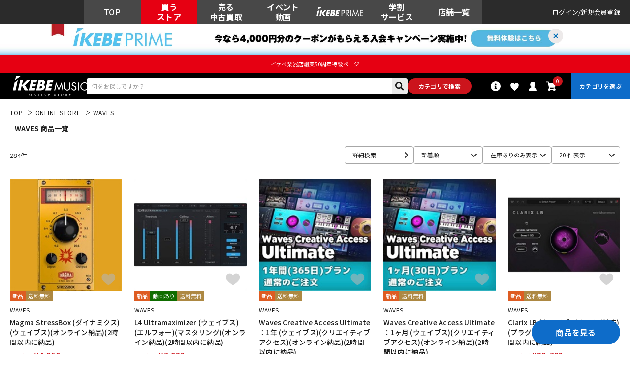

--- FILE ---
content_type: text/html; charset=utf-8
request_url: https://ikebe-gakki.com/Form/Product/ProductList.aspx?shop=0&cat=&bid=ec&dpcnt=20&img=1&sort=07&udns=1&fpfl=0&sfl=0&mkr=13461&pno=1
body_size: 148506
content:

<?xml version="1.0" encoding="UTF-8"?>
<!DOCTYPE html>
<html xmlns="http://www.w3.org/1999/xhtml" xml:lang="ja" lang="ja" class="" data-baseBrand="base-ec" >
<head id="ctl00_Head1"><meta http-equiv="Content-Type" content="text/html; charset=UTF-8" /><meta http-equiv="Content-Script-Type" content="text/javascript" /><meta name="viewport" content="width=device-width, initial-scale=1.0, maximum-scale=1.0, user-scalable=no" /><link id="ctl00_lPrintCss" rel="stylesheet" type="text/css" media="print" href="/Css/imports/print.css?20230928" /><link id="ctl00_lGeneralCss" rel="stylesheet" type="text/css" media="screen,print" href="/Css/general.css?20230928" /><link id="ctl00_lCommonCss" rel="stylesheet" type="text/css" media="screen,print" href="/Css/common.css?173224" /><link id="ctl00_lTooltipCss" rel="stylesheet" type="text/css" media="all" href="/Css/tooltip.css?20230928" /><link id="ctl00_lCommonLowerCss" rel="stylesheet" type="text/css" media="screen,print" href="/Css/imports/common_lower.css?20230928" /><link id="ctl00_lstaticCss" rel="stylesheet" type="text/css" media="screen,print" href="/Css/imports/static_lower.css?20230928" />
<link href="/Css/base/variables.css?20240906" rel="stylesheet" type="text/css">
<link href="/Css/base/utility.css?250408" rel="stylesheet" type="text/css">

<link rel="icon" href="/Contents/ImagesPkg/ec/favicon.ico" id="favicon">
<meta name="msapplication-square70x70logo" content="/Contents/ImagesPkg/ec/site-tile-70x70.png">
<meta name="msapplication-square150x150logo" content="/Contents/ImagesPkg/ec/site-tile-150x150.png">
<meta name="msapplication-wide310x150logo" content="/Contents/ImagesPkg/ec/site-tile-310x150.png">
<meta name="msapplication-square310x310logo" content="/Contents/ImagesPkg/ec/site-tile-310x310.png">
<link rel="apple-touch-icon" sizes="700x700" href="/Contents/ImagesPkg/apple-touch-icon/apple-touch-icon.png">
<link rel="apple-touch-icon" sizes="57x57" href="/Contents/ImagesPkg/apple-touch-icon/apple-touch-icon-57x57.png">
<link rel="apple-touch-icon" sizes="60x60" href="/Contents/ImagesPkg/apple-touch-icon/apple-touch-icon-60x60.png">
<link rel="apple-touch-icon" sizes="72x72" href="/Contents/ImagesPkg/apple-touch-icon/apple-touch-icon-72x72.png">
<link rel="apple-touch-icon" sizes="76x76" href="/Contents/ImagesPkg/apple-touch-icon/apple-touch-icon-76x76.png">
<link rel="apple-touch-icon" sizes="114x114" href="/Contents/ImagesPkg/apple-touch-icon/apple-touch-icon-114x114.png">
<link rel="apple-touch-icon" sizes="120x120" href="/Contents/ImagesPkg/apple-touch-icon/apple-touch-icon-120x120.png">
<link rel="apple-touch-icon" sizes="144x144" href="/Contents/ImagesPkg/apple-touch-icon/apple-touch-icon-144x144.png">
<link rel="apple-touch-icon" sizes="152x152" href="/Contents/ImagesPkg/apple-touch-icon/apple-touch-icon-152x152.png">
<link rel="apple-touch-icon" sizes="180x180" href="/Contents/ImagesPkg/apple-touch-icon/apple-touch-icon-180x180.png">
<link rel="icon" type="image/png" href="/Contents/ImagesPkg/ec/android-chrome-192x192.png">



<link href="/Css/imports/ress.css?20240906" rel="stylesheet" type="text/css">
<link href="/Css/component/component.css?250408" rel="stylesheet" type="text/css">
<link href="/Css/base/base.css?20240906" rel="stylesheet" type="text/css">

<link rel="preconnect" href="https://fonts.googleapis.com">
<link rel="preconnect" href="https://fonts.gstatic.com" crossorigin>
<link href="https://fonts.googleapis.com/css2?family=Noto+Sans+JP:wght@100..900&family=Roboto:ital,wght@0,100..900;1,100..900&display=swap" rel="stylesheet">

<link rel="stylesheet" href="/Css/swiper.min.css">

<script type="text/javascript" charset="Shift_JIS" src="/Js/w2.js?20230222"></script>
<script type="text/javascript" charset="Shift_JIS" src="/Js/w2.textboxevents.js"></script>

<script type="text/javascript" charset="Shift_JIS" src="https://code.jquery.com/jquery-3.6.0.min.js" rel="preconnect"></script>
<script type="text/javascript" charset="Shift_JIS" src="https://code.jquery.com/jquery-migrate-3.3.2.js" rel="preconnect"></script>

<script type="text/javascript" charset="Shift_JIS" src="/Js/AC_ActiveX.js"></script>
<script type="text/javascript" charset="Shift_JIS" src="/Js/AC_RunActiveContent.js"></script>

<link href="/Js/Slick/slick-theme.css" rel="stylesheet" type="text/css">
<link href="/Js/Slick/slick.css" rel="stylesheet" type="text/css">
<script type="text/javascript" src="/Js/Slick/slick.min.js"></script>

<script type="text/javascript" charset="UTF-8" src="/Js/ClientValidateScript.aspx"></script>

<script type="text/javascript" charset="UTF-8" src="/Js/jquery.bxslider.min.js" defer></script>
<script type="text/javascript" charset="UTF-8" src="/Js/jquery.biggerlink.min.js" defer></script>
<script type="text/javascript" charset="UTF-8" src="/Js/jquery.heightLine.js" defer></script>
<script type="text/javascript" charset="UTF-8" src="/Js/jquery.mousewheel.js" defer></script>
<script type="text/javascript" charset="UTF-8" src="/Js/jquery.jscrollpane.min.js" defer></script>
<script type="text/javascript" charset="UTF-8" src="/Js/jquery.ah-placeholder.js" defer></script>

<script type="text/javascript" src="https://cdnjs.cloudflare.com/ajax/libs/lazysizes/5.3.2/lazysizes.min.js"  rel="preconnect"></script>
<script type="text/javascript" charset="UTF-8" src="/Js/function.js?20230222" defer></script>
<script type="text/javascript" src="/Js/commonComponent.js" defer></script>

<script type="text/javascript" src="/Js/AutoKana/jquery.autoKana.js"></script>
<script type="text/javascript" src="/Js/AutoKana/jquery.autoChangeKana.js"></script>

<script type="text/javascript" src="/Js/swiper-bundle.min.js"></script>
<script type="text/javascript">
	
	function execAutoKanaWithKanaType(firstName, firstNameKana, lastName, lastNameKana) {
		execAutoKana(
			firstName,
			firstNameKana,
			lastName,
			lastNameKana,
			'FULLWIDTH_KATAKANA');
	}

	
	function execAutoChangeKanaWithKanaType(firstNameKana, lastNameKana) {
		execAutoChangeKana(
			firstNameKana,
			lastNameKana,
			'FULLWIDTH_KATAKANA');
	}
</script>

<link id="lsearchResultLayerCss" rel="stylesheet" href="/Css/searchResultLayer.css" type="text/css" media="screen" />




<script type="text/javascript">
<!--
	// ページロード処理
	function pageLoad(sender, args) {
		// ページロード共通処理
		pageLoad_common();

		// function.js実行
		if (typeof initializeFunctionJs == "function") initializeFunctionJs();

		// グローバル切り替え実行
		if (typeof switchGlobalFunction == 'function') switchGlobalFunction();

		// PayPal
		if (typeof InitializePaypal == "function") InitializePaypal(sender, args);

		// body側のpageLoad実行
		if (typeof bodyPageLoad == "function") bodyPageLoad();
	}
//-->
</script>
<script type="text/javascript" src="/Js/ec_common.js"></script>



<!--ngkr noindex_here-->

<!--//ngkr noindex_here-->

<link href="/Css/product.css?20230928" rel="stylesheet" type="text/css" media="all" />
<link href="/Css/ec/home.css" rel="stylesheet" type="text/css" media="all">
<link href="/Css/ec/common_contents.css?20230928" rel="stylesheet" type="text/css" media="all" />
<script type="text/javascript" charset="UTF-8" defer src="/Js/productList.js"></script>

<link rel="canonical" href="https://www.ikebe-gakki.com/Form/Product/ProductList.aspx?shop=0&cat=&bid=ec&dpcnt=20&img=1&sort=07&udns=1&fpfl=0&sfl=0&mkr=13461&pno=1" />
<!--//20250306 特定カテゴリのみ第1階層名表示させない -->
<meta name="description" content="WAVES    商品一覧ページです。ご購入は国内最大級の品揃えのイケベ楽器店にお任せください！">
<meta name="keywords" content="WAVES,イケベ楽器店,池部楽器店">
<!--20250306OGP--->
<meta property="og:title" content="WAVES    商品一覧｜イケベ楽器店オンラインストア" />
<meta property="og:type" content="website" />
<meta property="og:url" content="https://www.ikebe-gakki.com/Form/Product/ProductList.aspx?shop=0&cat=&bid=ec&dpcnt=20&img=1&sort=07&udns=1&fpfl=0&sfl=0&mkr=13461&pno=1" />
<meta property="og:image" content="https://www.ikebe-gakki.com/Contents/Feature/01-min.jpg" />
<meta property="og:site_name" content="イケベ楽器店" />
<meta property="og:description" content="WAVES    商品一覧ページです。ご購入は国内最大級の品揃えのイケベ楽器店にお任せください！" />
<!--//20250306OGP--->

<link rel="next" href="/Form/Product/ProductList.aspx?shop=0&cat=&bid=ec&dpcnt=20&img=1&sort=07&udns=1&fpfl=0&sfl=0&mkr=13461&pno=2" />







<link rel="stylesheet" href="/Css/ec/productlist.css?20250703">
	

<!--- 20250527 dosp=1以外で特定カテゴリのみ第1階層名表示させないtitle別途表示--->

<!--- //20250527 dosp=1以外で特定カテゴリのみ第1階層名表示させないtitle別途表示--->

<!--- 20250527 dosp=1「値下げ市」の場合title別途表示--->

<!--- //20250527 dosp=1「値下げ市」の場合title別途表示--->


		<!-- Google Tag Manager -->
<script>(function(w,d,s,l,i){w[l]=w[l]||[];w[l].push({'gtm.start':
new Date().getTime(),event:'gtm.js'});var f=d.getElementsByTagName(s)[0],
j=d.createElement(s),dl=l!='dataLayer'?'&l='+l:'';j.async=true;j.src=
'https://www.googletagmanager.com/gtm.js?id='+i+dl;f.parentNode.insertBefore(j,f);
})(window,document,'script','dataLayer','GTM-WKNWB9Z');</script>
<!-- End Google Tag Manager -->
	
		<script type="text/javascript" src="https://static.staff-start.com/js/track/v3.0/staffstart.min.js"></script>			
	
		<script type="text/javascript">
  window.tr=window.tr||function(){tr.q=[];tr.q.push(arguments)};
  window.sendTrack = window.sendTrack || function(obj,event) {
  obj["sendId"] = "ikebe-gakki.com";
  tr.tr_obj=obj;tr("send",event);tracking();}</script>
<script src="//c4.k-crm.jp/tracking.js"></script>
<script type="text/javascript">
  var trackBody= [];
  trackBody["userId"] ="";
  sendTrack(trackBody,"normal");
</script>

	
		<script src="//statics.a8.net/a8sales/a8sales.js"></script>
<script src="//statics.a8.net/a8sales/a8crossDomain.js"></script>
<script src="//statics.a8.net/a8sales/a8shopForm.js"></script>
	


<script type="text/javascript">
<!--
	var site_path_root = '/';
//-->
</script>
<script type="text/javascript" charset="Shift_JIS" src="/Js/ThickBox/thickbox.js"></script>

<link id="lThickBoxCss" rel="stylesheet" href="/Js/ThickBox/thickbox.css" type="text/css" media="all" />


<!-DefaultPageMaster noindex-->
<title>
	WAVES   商品一覧｜イケベ楽器店オンラインストア
</title></head>
<body onload="">


		<!-- Google Tag Manager (noscript) -->
<noscript><iframe src="https://www.googletagmanager.com/ns.html?id=GTM-WKNWB9Z"
height="0" width="0" style="display:none;visibility:hidden"></iframe></noscript>
<!-- End Google Tag Manager (noscript) -->
	
		<script>
(function(w,d,s,g){
var f=d.getElementsByTagName(s)[0],j=d.createElement(s);j.src=g;f.parentNode.insertBefore(j,f);
w.webptr=w.webptr||function(){(webptr.q=webptr.q||[]).push(arguments)};
w.sendWebTrack = w.sendWebTrack||function(obj){
webptr.tr_obj=webptr.tr_obj ||obj;webptr('send');}
})(window,document,'script','https://c4.k-crm.jp/webpage.tracking.js');
var trackBody=[];
trackBody['sendId']="ikebe-gakki.com";
trackBody['userId']="";
sendWebTrack(trackBody);
</script>
	


<form name="aspnetForm" method="post" action="/Form/Product/ProductList.aspx?shop=0&amp;cat=&amp;bid=ec&amp;dpcnt=20&amp;img=1&amp;sort=07&amp;udns=1&amp;fpfl=0&amp;sfl=0&amp;mkr=13461&amp;pno=1" id="aspnetForm" onsubmit="return (document.getElementById(&#39;__EVENTVALIDATION&#39;) != null);" onkeypress="return ((event.keyCode != 13) || (window.event.srcElement.type != &#39;text&#39;));">
<div>
<input type="hidden" name="__EVENTTARGET" id="__EVENTTARGET" value="" />
<input type="hidden" name="__EVENTARGUMENT" id="__EVENTARGUMENT" value="" />
<input type="hidden" name="__LASTFOCUS" id="__LASTFOCUS" value="" />
<input type="hidden" name="__VIEWSTATE" id="__VIEWSTATE" value="/[base64]/E4S7U88i8BAGvwP3GgpZ1WnK4Rz0Q==" />
</div>

<script type="text/javascript">
//<![CDATA[
var theForm = document.forms['aspnetForm'];
if (!theForm) {
    theForm = document.aspnetForm;
}
function __doPostBack(eventTarget, eventArgument) {
    if (!theForm.onsubmit || (theForm.onsubmit() != false)) {
        theForm.__EVENTTARGET.value = eventTarget;
        theForm.__EVENTARGUMENT.value = eventArgument;
        theForm.submit();
    }
}
//]]>
</script>


<script src="/WebResource.axd?d=fgIG6nHpGZUjCmcS3fMrfc2-wiwST7iTvUXuru1HiQNkRDyqgG9uIbEiuZwc20_RumK9lMHb_YiWRmrOgT-rHVFqCuyZpW9Dn1S8Y_JvWlU1&amp;t=638628531619783110" type="text/javascript"></script>


<script src="/ScriptResource.axd?d=_VZHusJi2cwp56X7V5qtqbSwwPJAmIiXtwIYvgwEKeOJ1GFAVrcVfXa6VTOD8_ODUL1GNYtgGqQ5ozH7XdMl56u0yp-1Uz_b0O_q1GwNSkWsJ-EaOW7I8BnWkpuexv47mTJo0SmquSHl63xFjTvJP2i31FN_vDl31lMyCgfrfKg1&amp;t=2a9d95e3" type="text/javascript"></script>
<script src="/ScriptResource.axd?d=YcRb7z365rdzw7CG1k9D_DVuZCP0sONQrk5Cc-B0r2ynSQauH-XcvUsuXIdYGUha5ylE2D47W8Cu-SS2CeGrnOIXW_XBjYT9uR5aaBK_z9u5Fw5-PHcZnbpnMiLk_XBa_kGC6P4km3Flho-4ROKO8sprwetVWyVyBRu97OgvTW5WFg9ecdZ4X3w6dKnzcMTi0&amp;t=2a9d95e3" type="text/javascript"></script>
<div>

<input type="hidden" name="__VIEWSTATEGENERATOR" id="__VIEWSTATEGENERATOR" value="336F6414" />
<input type="hidden" name="__EVENTVALIDATION" id="__EVENTVALIDATION" value="/wEdAMERvMPRPvv+M8/8QHhX2ToZhCfOQMHGsKCWVCccfFMLpJZ57xRolPrMqeZhgLbZk9w5wCrifNK065wBPvAK6FzZk5D1iphVZkeS4SMMIg/[base64]/lf+u1e1YQbP53DP+V+xCgXsUsKUGtZZ1/FTdoPxKNDeKyubKqkZDHH7T3IwDzSgDEAkosxB5W6wuBMFaA267bC7FlGslBlJRgNb9J9NR8xpMJdOnrEMeXab3rrhB/0PErNmFev2okCipUWYQu26SPyg/DS8cQe20irGDTC5xrgFkiXpApsy+FFp6oxYBfTfSjTQTdjU2oIa6DTz/lG4Uoe8UI7x6hvXidh54hO1Iefti8QQJzFyGrg0uo6oMR2BCJjE7tLdbRZjpzVracPJQPmoq3nCdPA7Pz1kTtZ4bw10voRMetwQS7zF1NyWVYyGw/wPzSOaZbax62gQguQnsZibsV2p5VGK/7KVj3Sp2BaQBDO1rPMlDS64uiH9+1sSEfkri+4G/T15JFywD2MzaH7MKbe6kfiY1DLkmxSo0/S0K3mrgYkOVwiLbQtb9S1mA+9mSHNML8sIlwH3i97JBNE4dYSedgrHdx3OH5dQ3nnrY2S1/ETOj1x2UTHktTektxoiP+AaAuwg/XK4CXe7UUxqjyNYfLgA/TKr+2QPHUmdytI+Wc/9a53CkEqN335oT6CKEMQCoUUzRXPX0+S7y4FgCwcAyc+7UuQl298Q0zH3Fqo98vsr/kweM0JP4bUfV1oE/9i6/d1hlDvG5bCEV7Nj79F8riLbrCJwcd47NJrrZ0lC3vB0iM2cprokuJbNnTt3qcucM2vzUHNXrApnnL9vFuV/KhZvqQ1PMMDEzhos1IuVU8h+IdOwfid5QtYlqoX1I5n+6KxgzWgnuWKjO/xdcte3V2j3gI/4U17INqeuiV1nrrlt7NwnUszxvOjtTlPl4z4lQ3gIpS9Bmbv35j7zhoKSxFaaF/NerUWCNbiSOK/ijsVDm7ER5b2+9jpCTmWBnCGmOl3HufSSgM64stGurbEjCHL2CgKv08GhAbZVYCDBKxaGPLriAWLM0TTornf4p4pJAkQEK8dkpshnPToGdyBCsovQnPUgRVng51IvQUVGx3rSK3Lyu/jez13vjOk/C44rDNs334ogRBkaTp0hZ3wGzSEAhDD1xF3MY5IaIbFelkx40dcNXn9Ie0UCryMf/wCKyFntwYhleqbw+fznCuk1SVGnZMpquOGRSVTkYvzWPMFYadcKJE8v87nuANrX+m8etY6Iszf9EMyQNVxTfy/DtIfcmetrTq8lcHyHr4FVIxdfQwvRZ6V+ZrdWwPNJPdSQtiau6UCCe8w5nE5nIpcZtNoaN3eGy8FUoxybpN1lBMlqp30+c+F1B5ik28kiOaBcsKMVGopqRrVBUhW7jX8ap5jhA9lparTwfbg1tLZRwXoALqX6vWYzKyjftZ+KtEU2EHMLBJregy1bBrcANZQ74l/RnqsBAqk9s7lUcc2gsVyPAc7EPEeaeqtlEfeBsm+7fMJkfMRK2C8rU0vfAV1YhFGslEzo9mMucmGpPdYbC4BbZgWSvI4CMvd9ZEgZAcNWGpNNoHychQ8osF53EUK3Ywq/twwxQw24DOlPPY+m6dMmgjaO+MI3obc/OTAg1Y/AuLvoZ/0qTgSqwGdc2wmuIfqOtfxvjrJQsmXxVcGuB1t+ciK6o4oWosIEL8t5dkVmatW/v0QpcW/LkSveJd9LLiIzrzey6aqqElOUMyIeT/QXfHQ5+ItGdEE7tJEROAdEHN41sLJW112agvpx7KYw0LP6NM1CEkzX0OwhqkKNiiU4NO1SnJhN6gZLLBl8Vq0La0NZ7Ddl4gBnIMxOPKe2uVovJX3s0qfBfdtYkJn+F98Ly3Gw7cXWPms55qQFFTXJZvKQwCdE6VGmmMeqkjNgMTiwTvgX6TjkPI/DAtPlEi2Hw3QQf7y/0N2iLi6/Z42uJyj6jFQe84D7PTqSsQOvMNhYdhsrA25LNMjS9Ao4I38JcW18Tgdp/NnV5oOEmAgqVrIGctbVL5BoYgaCrmU8YTjuR9swZ18966JZpWZ8wenanoVx+dp41Mph6ZLdu9tc8RROWSWXqHH1o0NAMWfRrX51kVot/PE9ln42tdYpM2pBK865pyTXa8/KL+gX17DPX74qdJ4X8xTQNyj1CNSENZtyZjYaooO48W85l8Ro68AK+JGAWyoVZzUjnNBhaG9CXbg/b4lrGlfY+gEchWYW3CqWJ9HZJSfIPtLSyqD/[base64]/[base64]/lmGEdtZx00qj9lWDf3R0CKurXS73LYOCn3rtx22Wp+EHz4S3HcZNpB+9Yj0a/pf8dbzN3xAGDn38r2ETnFsS7qRhOXwD59YUvW5Nuc5AZrOB85x4WtPlS21AuY7cv/7fQwQTze8PmtNhuuLtKaNdaSrQ95RpIVq15fZwoIaOSB4rBL5iEbwg9pWqAuYNOJgnU+KAAKRQF+vFH3tDaTNqemOMeAcvj58YX2q7LrGry35jaUnnwXIfhhPdk4Hh5Yh9R+jcZZoSw6n6jk0oSq8SsVyQCO0l9jGw6pZaVviz1lXfkke0VT3CVr+u/2i4X0V+fd8gixfGqoxYrsHIdAZphwKs0l1hYNaeH9MruMquGPVk1DlYVF+tSA9ttB0zHlwTZ3GFG0JImBF8bMlAON2dbLJNIjSZEKp+CbgXwAgBX2vVi8L5P39LfXmIPxj08WVzkK/L80lURzEUNP0C04C+u7eWGYthXmTWLIQRBKMPm5dlZV5TU6a1Bz+pCAI4VzTNpZ50PbmCLEb0nSGll97xPqJt49T1jcu1liHwTWLEt8DVNR8WQqmLzrDqxlHmN+8+wEUybMVj9k4pJvTAYhFctBroA/1qHG/a/dpfm8NdaALRw65yEfU9x3Kmo7lkTiD5aCRKeFr3dx8ucEJ9qs1wRNP7tD4QlCo3bVCITR6ZQ+KLDia4csZIQbHRS5IMFGDSTV0252m9/K2byp6krzhyxkK1HM8OoEHiBkrG3N7G9Xw+ijuipDxXOZq0Rt2Je9kXEOOgNdPGEfXo3szxsNk8xzg5mY9TPVkohodGvompbZ2rRreI6Y3ETyWmAi9GbzmlMLFOBpAboUe9l71LOzGuQ2re/YiwkOXka9PWmg+Ya8AW/SgwcSmG833wIlUcqLLsFXDS8FskivsfdkAZdxkIuyRv0ChiuAklRIo5Bap/HId65c7kLAqnKhYm6ffZ/UWxKWojT/ajwhCqEDpki2FjUGTPuj8yL4+9Gs6syT0wDvrS9NnlR74nCGJbFkkIQ8w2wPa6rWrqfRIIUo1dMnE+gxDiPZrDyYos9F7Oxonb93IUVcTplgPQdyCmz7ppTDbI5g1opuZSgWqYHFqeDNnA8KHlNoMD0l/KQYyoX+70/KZjMlDZ4Dahn1lsUm2W/qYKAodjGBpruUVMMNwwYd90WlpVQTf5Z1sVOGzmQ5V8XwLsqHc/9USAsSnQK0bxtvgjTPMtV6aHbzIq9uRTJMCvQNGdIIj/XZjd26duZ9rAh3Xzcmc6gS7iZhoccnL2XbljPsEivXf0iLngC1FwDtjIPhnF41D4zkrpOj3A8eA+A0A9nqkdFspZjnq+0ZP4z4lkUVxxEqwiOwJPUojs58e1g8k2v4XfMU5BuCozB7XCNynz2Njeg2dZExWLmfj1M91gJfc33jS/Wjq6zdaJy14ptmPV9R8QGa2VuLFUjcv4MotT0B6NkotKSgBiaBKpPLzI61lzPVyy1PaG98XPGtNRJo0UZ8V2yKTd+uEes7WGcxB62CjRqTN0gLKQiF2srmPbePW7fCMMVTT8k688rR5ws2y49hythtLUBJjMZR+4+QldWTIHkXLRoLwhvDu570/GMoYR5NacNcjbjnNuiahJUzs2rhdy9HbFSVUWDCV9mC4XzVjbYCFz2I6JrrSyHZBrOgc6fJ6T2zUBgaZVnVm6kO+0Fnbn23Q/lhugLDKLrUxp5GDuQEE86RBf371hkcRByYMYpZ2Yd6FBUF8maBUjSxVoWrX/5FERHUPxrm/[base64]/0FcOr65uegikQVbSJbN9TgW1zkiwke04DWU3SXpFmzi2hxDbCQGlwktGuzBUIOa5iIWLRi2yhRjpvnAz57phG4BPbeg2O3RSKC2abCcyKx8Y7T4ojd5n7wjI+lDGOj4hJjSleIG/gvBNT59QytLZLEyUls1RCau6wSNuqA2fdPLkYVZ0V1h6flpShZHhTM3xHidw8msPYLgstjNFU6LwpWAbz8xHHi2LgtK8dYboD8raMSHeBg4fRg8FDSgNrmROzl1x/pqvUJTC7ERGmKQp82QQOOUfU9kaqRbII/iosYFIaAwoPeMjBl+q9SRcpCHFW9lxxMUnJwezjEFZwl/AY2qCLELw+B59cLaZXoAxLT1XAzBk1kMsJclkziJwmTAKAHwfYz7ASZR296670a21sZQtpOgiz4lhjkdZQxZfI+Ia0ZR3A9gSB4HASBPHoOZGP9NGLMIl4sUv1H8gCFGZukYjAudIp7Q9HpkBqhzhSiZwjQ5hg9BIP2pT0AjSz2DERQQta6R+XKA20AeI/TXjp2jxaklqGh8f7DMbvzmykoJ1WNxjEGUls3GU7lYrbxlh0q0g6xsEdez0a97Pm+fnhOCusdbyYt9HznS8yihCYwNoBGd46DqlELxOCeacWcHM0iTA9/f9LlL9RjarB4ACgyZDubZWyaVroTQ/Hm+AlnFBi0p7LHs9XLiW3QDBDzNQ7tW4aF9Hv37HXirsDlF+mRiSrGva6CaHHhbgaCJru6taZ39YLt9rcbz4hfqNHFZ8AepJ4yQ6Gpp75oqoMK0dJYi4t5nnmCk+xcJfzDU3n/dkA2dpC3pBFu0BiXlssLmDSKOBWA6avYgXIx0RtKoi60/xoGe/8Z9b5FI042QjOwaqE1+4HP3SdV82SBRUSd4iMdmBvvaQh0fcrzdCT26sTzMAjvXnq1yhr/Wa2iEl3Z/QmJR51FWsJ92Qg9JbgnPkqr6G4xxfgS3G3dUk/TaD69eFtXkLzZPoDKcs6cyTrrcEI0bJAl3gFozzwcZotQyt79ILdHf5m50/jrJRGeMMQkK4fltY0Soat+y9F6k8YEg7NUa4dUxbKUxWzYXsSaSr2NuJJCQ+Nyf5dl5i8qXntwn68lsWkWZgw2NeVkzhUQAlGLuH03cqNrUAGC96FD1uxZr0L3W1v6Zj/HDV3G7CYubNy9E0XRI3Un3Dw6qJ8dkWpuIU8x/n9endX2mpV/uFd/cdM2pka48T/AqIyLmmitZGDKVVVQR8blIPsISBcSDzI+f4UpISYYWgkmxEovNocFOrGlIbZfRoEij2RyRSpK25/mf8XTtgp3FUG5CWj8adVvUbI1t7R6iCQrXBiJWQWkr5GFJkxy3LNXFTVZ17XxMpboMebiYHANtKPiw5SgrJon/BGR0LaFVpvOehXhwtoOZ1sQva2pasJyNdRH5TYPJqZ3RZfNQQYgc2N0OLNBDsRwQxSWrBa2rnJuMQ8xSBuHHgYVHUuzmJgZzVc4jQFics8Z09MBJqV6XcUiO4CwmKcpGsD7HGuwz4T9ppJIHyON+JHHyere+0p9FEQp+kY4ZAvzmySLB2oW7zMhcFD0/evaopElWeCE7Lqi35NIKKcAQZMKfw6z4MhgGjwYZDZeyJerMHNOxRoISOer4v9m7bFMQRVw5fwinio++CiDbPDXSIQENFeG5DAUvl2FdW06U1LawnEmRFypLMOCqsbznDQ/m7NskHu4HyP7EhigorqQg5t3sfiikZIbZTkWqXDmTXsT478Q6d6o9OIh8U+geaxpBt9/dSkYQmfAWX6mhsLSZOGe5H5am3gX1N3F3e0lsX4RzdwtQg/x54O4fFQfSud2hM/oMi65EJs73W7vjcPPpQufA3Qw5qCsTuGB9uBGYggUEBRdHDZZm177fyriSXkdStkEwzClXsxZnCG2FjElMFcKdfDWoBLap0PHTfnAt6+hMxQIGsxCcxQ3aCRzc/ieJHUeVFvPbnOnOqztwAmfZDZCFrctq/GmuGH0G9n5JYUlP7OWhHF8k0/D5rrelitFazu/TznijmB26zZZ8nm95S1W+lnmpXOn6ZVCIAhs/[base64]/c8ovXbRTqB2vZNw9IWzLPrzGGToJiz+PCJ+I5L3bdo8ClX2sEwJUwrFZ3fgRdOZsGJqkmVju0LhpplK8GtjwxONo4nB07Pwn/[base64]/yXlRQAHh7/[base64]/R1NergwdNek8aqdazlOtG62RTfJVcBpdaoliq3x0HJ969DeYBp9Muh8EK/cCuJ2XgU2uYgvp1rJD9XCjrqnTCictHOtlD3w2sXmJvxWMEhHY/tmwyrQVQHXX39uDOMg93Bx6lYNcqpNAZVreB0KNQKTP/OrqRikzi2SH3RksyqwWNJcWW7+h6IynqGcEN8Hvl3TrKh2CmmrNv4zwv7LGZugdFh27tjA7WY4wbBI6QysW5ZOpuVt0ZHOo69/7DMzCWlVepJ6c4fV9KGXFepR8pBvOqk+RbuNbsfjOL+LqqCkKvWJEhz6dj/1rqS8Mc3V2FY4NHK1zNcZ8xkkPuD6kefCMwDQl2bckkTx8OG74x0LA1VU9kaNVlmIKg1vd2u8Q9b9JNO6sLThoTAvHyfzw1CXFzi/edKDGdSBH8V/vF6mUexOxi8w4aY0JIq7COnmAW0yuOKdpiKr/tpryaee9k4tjXNRbiHr/dY/Zf+YYqM302CFy/ZYshdMZAm65xZiozPs24+Q+WIcnCs+jPThmzM16cWdzPNpTEhph1fubhPidW6gfpmYYjCjZ3wsJFJx7GMfPP1oo9UXW0p0KpDIH5jGSmoQUhE2+WrrNqedmCn05SeZsos3DzVe2GLK8CI7sZOq05UauQQB++0hhjpPWIeMnBqWTxWAC+6IZOMEwxQz/6gAHV3CWQ9mgGwdpBwJOj8SQSGebRufKVbgb2Oe72wIUXfVs3rnWNrGadCGpqoajBNq7ij8mNGZWMutYA94UfX6YanUaHxykm6QFjFT2emp5q7z4HMwW8XU4fa2NGMN1o2h8p94OFMqEF/n9Gk6HKtyQpKxL+u075PcxepPfvwIFi4eOgQfadqu/VBgRUEFBAC8Narzdw6c6vLdnCCkEmHsFKGibwSmNZiYwqAWvDyJJIbOwgM4IeA07UuvGOn5Or+b89BDbE6Sgu7ftxnhy46UYPnMdds36/CuKMtQOLs/62pzDKXrPz0fHkQ7cVK6vNvNF3FpKVv3Jt0XKfh8GMvH7YP/a/aUamG6rLpBp8EUBEYnClvEvnDVB/DpOoUeZV016o5DatiAz2cdEURgdH0XzX6UzMR9cQUZtJVXX1EHCUnq5WFQa/QwFVxj2h6s7ZzOqDGMEeeKAY1FyQoaKJWkTW/qOKZsXu9F7naYf/RHDFM2jtalAJyCywUXCjkbf4LdGIRTWH9YZB/HcpSWtX1P0R1o1B5arqIv8kdU6MALOeEA0XejXIi2OeMJslI498PEZQUYWN2IlR1/DvRJUmW5SSi5UTnAlhGwJDKm/zFRzLY87W5qy10tUhqvcVH0EBgr19YvmaHwsDcZPtvD2/ksnFh1NhArY95PjGWPOHqePrGFhPKn6bazrZjDqh8IO1AO9u6LNsa2N7afblu1QXxuV+qA/9dNJCU5QRvDxK8i7krnA+2SwhCeLy0thlGjhnEa77rYnoM5otVGF48bJ+2+pPHYExBj2iWYBQceefro6wtBg1N7nh69N5a1kD8jGYVCf5huAVyKh7AL/LBu1A5hYkradKZAQh4gsEPZJ/YsacxlW9p+zgtotRqanR4AqtEOtv11COi/jW9rxcUg2C7seEUsPQDn6PhuFnRK5i8lpif4u0Z4yDFUd1/[base64]/1yvIf+zpVkWRpsFMoi7QaT2ymzhknjz8IS6KuSlxeGcKHG1TCPIOqo4c8qU9IDKbaxq4ufuAV8dPgUKSh4bVwEN2yQ/[base64]/bj1s0wKhioadmz8H6UNvhhu9OEGwKNN9ySFp2xO+dDEUqMeyfeFDLB4d4uQfZGmpxsorQf4WcJsTSIKSUv3Vz/C5Xw6gTpzM1l0/slpVKNKuTy6JRzejt14uNK+ePNWKkh/[base64]/dBxELG28dN3Jhr4o64EQVDPi3tir/fkKIUm0Pmn/9Bqq1yhheiqWATeGrO98AvltolZQX9Dgw0aoSp34X3tE1f5kH3fi2MqRcan63L6FKKpt+q2ActXJIPixMI7SNnPrv+oRantP/4oYYgsVnTGOQfFZPU60wWEQtw2KH6xGT/BgU/Vg4Y2m6BoyW2G1Tn+p1W4uj4UiE6C3jTy9QdXg0KznuE1n/HY2Qwxy1aK9bhTKIJpxYmAJ8ab2tB8LU8iWceJ6ixhxscp+CPCsmLfkDJf9jUPoe0FwIQLLPIYAYdz2IQM/27N2j//M2NYhkkNd45XdrNGu9SgFUy4FVdbNLHbgGUxq0NHuVB96Nr0etY+0pk/mx8ATLtjB32sgW+O/[base64]/vFqcVEBLaDdh0dipZ8jpsVAdgs1hVOIXXyHjIqMwmwPP2brZBOJ4vKOjWzv9Au9FIswYawud7oYBTESaPcG/Eocfw//YEZNS8ZJSxasDsmTj8lLch/n0hAUfUuJu0q0cGxj8aNjpG+idG7+barh+oeUfjyyxx0U3c8voGqmFj1tR+mIcNVgb14qrMtoMu7TYrMl0ErwlzOuauGMxbw+VRKscacZvdSc67cqmHRL7xmeK0DmnNyNk+EHKYtYDq2T9vy+7Vb+qRjz/qFOtoqZCECILI7TBBkp2jbSB635e7SR5e1YbCaof0ZKiZq23EDJXorb+rw3nRNveOD4ZoJas12JVk+xhjXGA1X6/5BDoMNn0ywu8FiBcJcEihF2n/6fRwzb0rFxOWv4T3y2ZjOxsU34oGeHpglGJZEcLMYHCpLtxK5fuPiP6zov5rtqRZy1cWtzLIIleF7DcHfOPCJaWKYiSVGCs7k/v6wqE9bOTgOt5Ktm6hwwI4CAJd6lO1lNo7vZ+3/s0lABkp4aZWHzPN8mZvJJp0t61r7K8A/jj1io2Hd+0PbVUHyK/Mr05PnuI78SY2e+qIvxYNrOvk+PRckN6BiwpQwf4EE493epObuq5OV9LVMeyDJxQmQMpmsVRU+N5Qe+N2+/BFfAy4+cSPvnodIfCXcsgEarx0Z9OF1dvNaMW0Ba7EDSTIAxZaamnn7KFoBYaMHzXRmb1VD0dcVBz26K4aZ7/YSa7AHYaPzKPZmd7dMSv8ePTWmghzi+9IMRKHD3P1ycQpI3dFeFl/tSjGIMImOL5goyxslYeCaQQ33LdK5iEUePrelQvxA31taDhVcd1Zej/SS5kfPCNVzjXk6Oj5mc+OY6MQ4+jYagzIcSpAWAqQISthbkk9kIeT2/e5XXs7tuvkS/Wu0nHSwI4citvpUMYn+jilo/YBMJVhv1l06VhXIp8PCZ00MttPuw0n36u31shRy9Z3JdFl1mhnJeXBB9ehufwP2Ptf/A39lBQJz2n5W3V1B/H6ZejxbA1btBhx3/Og01zK8SOQhXb/kaGZm5SwSXhklbi43XvvcG6GM2Hf+WIlJusx93LxnpXA7t5whqUrJW/aQNyHTnE8MwFm8YKu/H5dcQm1xavK/zkkCKUKdyWK8BnHRvid0VZNDEV41qpDbpd4EWCsWSY0oBn9GuqrFFNlTeU/KGzdpQbwotquPwaO9vX+PR7EVHMA+QsuzIHMITQ4LoxZDMBha8OzH277t29Z7Bjljo927URYYkpPBOr9jBVAfv7DTyAWek8beBz/o8Ow9HiG6Bb2N008KnNfKiAPGuSYRFu5x7fWb/W+YNUf/OLf7KauMDx9Qb0Yjh7T83QmU8MODQCpEGyhrVDXYJEUvggulMKtn9fVK0aPJ7DrA3s9nyZ/ez0ng6ic9uCBCWdvfhA4OP/73RPwaYryYIYKjxHufa3FrabGRZNBS91LV52bI690iVVlSjEX6dmDJgJKRjwfyssh0A9RnozktR5RLD3WGQB586jPtA5kr+/rGubcBHP/CtQL/L3xLu6z1esbtasnC9SzPEerLbfa2k9eBdOjnC/jZFIHlPocZhLJJaLkvb+3tMP7uPXdmogbd4HIYpiyJ9X39EIRK74BWFiCRBvLx5KweK+NW/vmdMr4q7NMzXn3rTtgr6F/SXv0TaDx5+FYv0Lh+BBAuiC+/k5JG7nCWYfX5SP7yE2Q+H7J0DWu4PEfwF2dHEPgga5+52FcZKdrojvFmPC/zMJUp/zRCH7YwoiyL3hjCUW1Hzy3Llf835Bm0CTEgSFZprs5sZ4GvLl820c+B/7XJCD8DswRCPzsiT/rWhEVd60/zArzM0kMHRo8m/FQ8dobfnxk+cSZqSBkDbCWLgcg8jw6kpddJIiPAa+kaxTMs6FtV6M6sVR/[base64]/2DfqnwzjEyedN8ZuAsuafomXcgSL/3bAaCw8fkWShe5RhOrDs3NZKkYlvsNrObyAZJoRM4H5a1qaJLB1OrloQg1UlDC/ZV2psNh/5OIgO5YDXRBFzlGT6qu5w2YlkYls69afNGCRve80IEbEQBo7kUDFUYKN/ATKy9q0B6/VQBcor81phrbZsJrfefl1+ulG4a1cdDnodqYoxnGBti3ngWi/YOTH9yxKbUK1SR0ogj5NCCaxFmPfGKZ9RyVEISSiYrk1RXlKVrVxgKUV1NLpbBhBloSd6vMWrI/Nmp0YYiKiKp2f7t5/IzKC0cmAA0jEt655TejjYbWimZVHO80Kz9w6h2X+dsJYK/c7VR/6VyYJk6FmtQmtzxjgXpGIUMLZYnY4tFpWfKcIzp5InuK/tZmWUGfyhI6jKe3Dz4OHeuGrz9bi3Gf23TsZaLU8HX1LckjWmO2nGzXPfZWBx4sbnL15cKDrdx0qRXguGBCtG0vhwD8CmcmgqjBDZeSu11uIDMIdMc/b7XKiepJzb07/5rX4CXLPmySq4OkuNESwrCf9XKUNSZJfv/qVjlOkvmw/0UUvotPf8ElocQL+JtKIQdn/YE8x2zUCpnb8J/vr4+JrEWqS1tYbz5cVuZ82LHc7RRLcO1BkDMJz+uHSW8S+0GeJCoAlEGvSTwvPb46TYLEOPa7MqZ2Ap9hIajDR2EG30c+vKWvPtAhmzryQaUKSIWUbCzK24834MnfH4Oa5EgdB/fhV7SdjcuoddSBVNapv7go8EM5FbOAYPONow9KtC+d5Fs2fsuIegr3ZEKngV+Gvc+a4OuNaJN09PqeusI6u1HO9ar48GDAxczI/FOPC3pYx/77ZbJ+/uHwBA8zVeK+p5u4B6XpplUtjgT0PgM0HaygotElSs7M2JKD1IcGV1JKpme2+fmonol4IzpNsJunOZx7FG8ey2NjoZOwl4GnJ+21eKfwgTZJ3JdEpUisht4PqQsGnSh77/V77HdBS9zCrzGflunicHtjZAOd0tPeqOU3jJzthqya75Bct/Wb9LtLald6JbrkEOcJxrnO3KSHc9znqPdkLmUj0FWhKpnAVYC5/wyKcyVEyIirtVQynOzptaaM7BCXJqnSauIrK/Zy62IYImnFtPDE7Boq5zRjs2miKsBEOhDXt5B+0egdwEgMWRJhJqIcWgM3brscDXxMGDWAPZd7Isp8Uxhwym/PCAjod1O5Y6j4xA91SIHz/J5B9xisr5ov++y7obqPbABb4PSvYafy1cW9O9PQ/gV2D/zFiKLqsJ3Tg2lo+o7ozTBtIVt8UTE/RwDk0DSl1QnRWlIlkFWZWUHaUc6N1znA1mgCJqE5I+7bfSbTcqCcXsooSj8bEVxqSP49E81G4eFmmmap/re2oEOu44gOtne9yvTWx709ar9NJv6GSZ4kcrU9hHoTo0mMUlzQcaVxyWRuFZXmRX+3Logusoxwf5y+d7LbPuaCgr1zzKTbJ3jF78vR4gbB3zheyBp+Fq+RKm80w5sTyggQiXAV/yj+EoKeFhDTCCgjAS+wi1gLYh1MnjxYwcuenydBkhV93NLsPibM4MMXEmTHgIYbyxg1NXGHyYwzSS+p9KOgKai/nuXcmPC16af+hQdvP+o5VvVkwTdjK2NiH2GpYKGwMICrJ+oBIwQbWAUBL2pwXrfVghJ4iOpfolC1Wj7/Tej87JFd2k3w7iUtxHl50TQjAI0nwT3FmhqgYgJCXZVxF05NuoRpkorBt+XDhYVqLPYJldwnqDXkJsUf0trSVoU9cKaTd0PifbHvXwXMrsIilRxIcxnv1KVYy4dndClFL8S5J8t3zIe/jiyNwzI5RWyMYyuzjZoxvxtUSTFi2iD8DG1MOCJowvXYDS9ppa11V5bEpE442ywR7OLeEtvm1XTVRLP/2Wzew8XpfCOGosyY+mGpbZaOk5kram4POfgHZhXVikubjAIvQD+yjNAkma/wh/wu2R1da2K39eMdiNXuOz7e3CCChVDJCKFYJ0rHv6d3MUpzZrtlVxpuCNg5FYvcXR+6ggTH0SlHWA05pLzzE01+lZlTXEvSvVRINcmJNYTpqrUvFNNHjd9q8yHIGSmxJMmdPWauTZ9YI0gV0zZMNZWzVUxm2lWoJ1FsedrN7BB8DKSOd2uigYi8nT///F0qC88slnmeHdvSeZEfPW1wkqbplb0GFfRRWyx5QZo0Ss/oLXcaxW0R6IANfm0aKii8xBGxdl3Dbpcp4HsWn3D7dEysGvyabXM9Jflxhxo5Eyq97pGaRsVpanHc0DyBzr1rpFdBN21X6TDupDC/Qko2f3ZpsSj8WlGBAAfhoIMMrz2OudsBLN60huSz9JABRyIGtxpCpXP6TKxdytIA2A72QqMlxchQ2eeS/jLacOHJq3wJizoNsNwNubTywPtKvK+fdFU+kAN2ZXj84NI8KU5EdW2RtGAV7re5v6cNHivF6NK7MIep5lG2VTHQgXFGlrPUzGBHiwYAtzZ0ykkDaZ3QhcOsq7GD+v10N9Dxhtm3NyNPPisNrke1aBh+r/hke5rlnOSNFXFIQR9bPiG5R3st22RJc5LCmzoPE3ac/auyuPm0QBc5D1BE/nqnaAn71qeOIxUNBfAn2oASEslq8x6CGKljzM/UW869qI/iY7UMOga7RNDAFQZNxY+jQKIpHE3O+FwFwN/Dm+eTV+w1E/Pq8Kc6ixpezDLW0BORKpcleRgISL2BNtqPVJsYnAlYjXoh7eN68FBhXpr72hLMNYEOpy/2U5/8r7ukALwztwwO9VSdaYhkAFwxDuqxpz4j2rMWCdtkkMxnwihywAf0N/G/jyUvDkDOsI9rTR8XQG5WyzvzrhwvMLP6bM4wCNSrr70vFV3Fo4oGc0VzxkGdUO0RWs8mTSEt9HXv1S0ooD8EL6c8cKmJioFGJlto3iSn/UImx5dpPHMs9SoY/P8MYZrse6quw/jJasG+EhhrtR2qnrgZ/l6A32sXqA4NMIbXdYA0FFKOtyXdo98QIeVFVPluyb1VONdI0viPDRd8nVUNzX/MKIdcTUD13k2dsUlJcyJTF4ZSVhCf/0HW6/KBlEaUlPvS+dXi87eH9rs7eOfS8UFnpSX6ZQztaxA+2nDOuL2osAyVpNUJi0zJUzr5B+GBhhx4zm+VjmPnyNZB512X8NPmQwrPzVfqpdaJQ7Gs6OYDHmrYzFFxO5KXndSIGKTJw66fyuRmzVbOkUsj6daTqmA5xGw7qHKKrxGDtoLT+/WAc7HJUb74UfvK+U7eQI9fWkHtK9xMsD0a+MtCHE+x2cjjDAdaH5e2L7cyEOE4bQX9CnMyBRcPrLPoICX1fec4kKnbuhy5Ua+SnOl2cVTHlAQFEREf4IpkOZTCvha+C758uxzVmhEfVJr3/BKClINl5FWAfeLf3HUaZzu3vxr0li5HFr3EFUSjG7aV+6l8pccNLdQviM/kS/N2Rgk9c4neq5ivqgwqPQ/0h3/CTAXhjjnem/eJYoLdZN5yDd+RM56MrTFhFOQkQqa1oJk0nHt6sCHknAu3Vo8ZGbJA19MsIWbTJedYAvP+CiTxcNlvnIi1RdVv+m+zL9re1Ca7xoqgRYTOH4TNZjcx7muz9L1sGoRK69Bugo0Ax7KX99uEMK5lnQCkJYQjDCpDTmIy8UW/AJuAv2+1qxl1xZqbawh2Pscy2/Fp+ku0/bJJ2z9hqiTFaSG0a98wu61yafiBsQ+oXvpVbDOJ4AyaC49eY/UpFRku4vXHKA74nH57mOITGGYl1ukDnDJaUGJk8FdnuX23Y2XBucxDDicNUXijCkLwHhvk8yTuF44ewJQCPmyrtk5kEKdyeWyeZ7lhPY3jNDTdjXubE7Mu1+xpftyOWxn/vjitkXfwnFNDaSmQENHYTMOOZJjTUbZrpxuJ7rCsA/I3roGGXyFax4IMWn6DAhUfKhRlZZoEr/59HWd/GShb0tA0jySqHF+YerR62Ezsu2Lzga4mdwwp9afmgn4vtB2rZiMiBWeeY9g1sHoD6ln5j4j0x/dViUX+Lf2hSohgEFgX2rGOolU8zXivMXWv82cSusoeW8IjRvkB+WKeq84ete7oorEmm+8MAAIcWGkM9rSb5LdQCTumyJ4WGeRkgfzfgG/[base64]/MncI8gHTRUO1g+Fwz0LVSOskoFtuEPZYdMZ8LPywRCGo+uPkrMn1dQEiRVBbVurQCQ3ud9CIYuJbj/ONFuzpEoOrky/YT1zxKq90nFhnoFbYtAKHcNGQL3+CNyFB96pAnNG8hjPHJc/gXfKmN8fR27+iJx1pGjRnjeewbS9usMJ1EhmBlFSXKL1XG0oO6Y/or+48IcbjdlZMn1w/ZehgdsHKacqNLITKsAo0iiIgN1aDAAP2p0QvXGoXPIf7Wssnc8mX3oNjBwNbFphDdNc5Tn+h4Kr2I6hye/8MILSBcoet1nJM/tXHTtzMM/+K/NsfpkV5QfyRDbyrQO5Ab27Oej2B3GpQhNpLcN5dMdj7WKJqR2nn7oL49uMaGmDpY+LdnKOU8qqlrBwoi1RJULpe2grno83teGeKII5TyprFNYHLNIQL6/dDyQfr/ss/PqxRBJtkdn0qDkupDlHOFetOLlxF8KmUSJBrfJ4DLSQuvaCxsqSz+yi+8NC7S4cRepqPjUe7kmwPvF4YpEF3+CAH7bCVcknU9XwDxyGPNzEH2POV+OWaP9gpa2Gd/BJoWnVxIN+CHgPEqa/[base64]/SGBrO1BnUKocOWKkVz5uCTWhkjCc/l2finux1k6lU/2v5Z0TK1vb8LLWjQmjGnAx208p3gu0wh8MpRmdZlZ9Hf2hQN5UCBwwBqntpW6DT0zL7rZX4JaFLYA8gejEF/5br3b3KJ0Fu+fhFdwQcCiaWAnw7vkA6hHgUI63oRvGB/nomgG7rdG+vydZKpo8XJIwQenjJHFP4+pi7NsWnC9cYgW1pfkajgqZorp93JN2zvS8qSaw1GWVKVxpgn2Ctl2X3Ca/SpC4F1ZVh2hCJ2ZEwUHi7N4b7B+RfKDlhmMSs32MCxb7e2Z9+Gj9FYytlgWeoD/wP8cn0cRr6UEgnakM+ReKdlYyuoXVm9E2q+1vurQYdc0XS2H9oF6hkcJbOd/zuzKAGcsJI4PraWXRnjheeIUYbLebpfrGmgbFgxAMKaLjXIhuvcgefXy/kXncTtebWHM5ShERT0SgyGtS2v4SKZ15syBgK1iNER2i6y2m//gFjuDkBIA6K//XGUh3UvPpH32cIrVnU4TVVTji5HocRzKLWVeGT681/FMg4Hik0wJZbebywfcjXzJDbuI+37TxFLRytrACreYlSIo6cGpg+Q4rGkLZCgKDxYkfXEEkow42OHT9vn8KcXSMhi+i7seUQdgXLVOZuy8qd9VD09ciG59CCSYheoKnMG4DL9BwZOhvuc4UcOKHK9n9WQPcXhlt9J5+2NxvGpSpZg/OuBD8aTe3Wio5RMz+sbpPqtGaCnYDCXnrz2+BzqAsu05tZHJzZueCKmpafRqjKEulM03/KIfuv8bcNBOmuPhDWRHO0hlNDS4VDMQff3NiFayCAhfuUYbZg8IhAEyvvVoq6Dj2PLp80hmLMgnx790cxuBYVve3pya61tlmSYct8OKUsouFozBVEy/ilxipJTYOO14tLeOBjgnjDaJQlCtAZc2+Xnbqrf2KgXROsnaE0ilRYorKxBxuAA7dzvWMlou15Q5XRHVuD1/wzlhAmuXltHCHAX6OjXOCM67eBKEJcYWnHGeOujM4MugJH5UVO/hF3E6dwPn458eH1YzSWwUJk18K8dqFBo7vcGeVdGPyVto18hztgGBIAL6tTWf5KQOZWqVet4LolCa1Ypmhglr04ZZZYKj9rBbioerNZpEzcRxV7OnxKe3aVPwn8ohefKiTiajSg0UsN/v5aUF4WWwzVlqLpEBiVDETaBbDE9F1pajikmDFkak17QzEzp8n3swLGzh4s56EY+WIURb/B3+Oqwe863hh2lJ16de4JOY9SVAYhfeCbMxy/[base64]/[base64]/s6ouQ6DBN/xoXtYirSLmN+UzSVii3FgtzQpBhhCTkzL9XdfF1L0BtastODx39yFguxRfCthyqyBQ9GbMcUQckINTzmHdBpFkUgZA0xifzNDKJjeDfsxjOl8Bd1+NYjHcza0KiL6sImwKS6UvEMCdmyKyrTeEXipIkeNfKr/0d9T3FfZH5Z1M0o+9wLTjLBQay/I4yVZchngnb9cd3DO0Piti7d9N4+oKO0PJhdw7Ov6rJVJAI7KiGASiON1WAh1/eqlsuL0ynjnICUxGfXGjcfJWRWJHVEeaueBQ20ZHVD6dVqBMHQtwMqDQL2vgk1Gk3z0I6S9VVCsG+Gl7qDqxtjDAbFJeOdJqIjzk12YyOD+NkuQsHtidJJcGpo1/[base64]/hG/k+YTMxnjyaFXe3vs7Gku6SdVMcQdVKEv/Jmzp+Wa8RLmOm/qQMt/BmZvsilvaIbzNqRypCV92TnHKSMijYGKS7ygOvlJhCUfuq43GFKd0LTilPW0nKKmW504ynWSgVkD2eB4EaXAyeItEhiyDJ8tvIS/VS/f5BWODcsM0gi1JH92lC5BMo5EFhAoI07IgA7yPaQuXQeSUDnUIsnrSLYGU9f5BCE0eXfz+gQZfy941CgEmNLd6tYIrjtdKpT+VESpIQzGcL9xB/jYtWoUiy2LTtdlGznOuVyoHscOGWoTAiFo7R29aaXjwAzZIycuXdB+qag8kkMB4ayCuCmrzdWQqXTL5LNsbz3wvqRWLd5255HPyj7KAbK/9dM+7DEdXRgBWWt2inK1gPfv3p6GSs6zB1zjSH5ebAnWa0Lq3HbT5EDaMZlGt3j8ihBBBzMEpLRUHHmwPrOSED2JybeW+vexXB2SWdt1LbM6G06NFvz/OiRV/jbKKLC/0D9WvDd4kUlOPZVvxZaha462IVNhxnITFZj43Z7LxcYgdyIjFwIZ5AdaP/jkf9c44MB6Ybasqc8Jtb2g4xDAnzUwZ791MVoJZtwVb45K9A8CMFHd4H4hi0RAe9j/VYgXYY4B/jlvE6F4zxurkpJEg72JFdwW46S9Rdc2tMWh6GTXCkMooLslSjCeBD9kQx5XowSrMZDkyD1WIG1gCTt2g0v2Jd9MFYVla5NShjYA+LOaDj/3CWAUUt/yrWuP5AUP48wFvEe0V8AQTQgKtmuyYsZSU3rvHglm2I16P98IWkvYR5xTWYD4kl3GMq7QMSpKi+zfppcxD4SUhqup3/kqKfAQisbf7a4RZWnSKxDe9GbufsSwnzZsXFjqlFgXvTZIuVqkQhnVRGLOP6K7V590XhpwsWcb/2IjhgxWhYsNWsVPHwaZCzjjopVr1xNGC6YQs22TR961PaNZzj/nC2zU2xmUjWBENuWyejZLXPkM0UMQhdTfWyIchfvknoLgwzH5uOVSP3QbWe06M6AjX4LAyT61IuHUqG0NcqlKCxlIboSB/USxSSiPBlwA1UBssIeZvyGI3D+nHUgx2m2LDOkQh5Qp/lQMPjXQxEuh95mhFpakPA9JK96VNY/[base64]/JsD+WGY5J5T9+Evly29ni8tfJrmkjBbI2X1rZ1erilcFlp7ArP4L52s+E47c8ahGHR2L1ao4oRdMv6ZiGadPenJVIvoPyfgJNh01ZHHY4/DbjscqR1KcH/vtFBVdOuDJcu+xOqK/Y5XLony/2GIdipCpb8dlURzv1vm4iAmEFlCIVOCGYC5LbwxMplh7xSg7uu31NGhf6pAl7bVjyVGC45oJs+7mT6ggRSL/uXfWmPI588+fYbXB5fxbRoUUk7UDlEvMuPzGiVRRIsssDnDlvVb/dFYVzoeJWCpZWRE2fkvnQqUAzl1JKqsc1BUiN4KSd6puDyZWGU/2HYjRsawyfx34aFUFFN+4pgunB/+Mexs4Vlw5wrjJDqZWBsIHczMbWIAmjlImtFcltobgQ1fB5Q7t6d/X744GcYJ4uqIxrxqvoIS+nII34rTkmz01GFVBLqAHpwBnxjFfbGgVFapDJ2sOxL2/ujUmKSMa+KlbOm2ZOgZxlPrbUjEfFGNAIFoh0S/fcZ6iIXvO/4ALmQzBwGBB+G+gaDHmMlGftl8lmeJ3ONHqyowhCP76VCLPbOPqidRedpE2Wd1qz0uUMk4Sm/s5+diGomssqQLxcNoijYWye9w5Nzz0Zr4YWt4R/WPIR5fso9nu8/bVzNoNg8jscaTfkgI4ZQh6xgjkdyNwpSVMwaoqdifc/GkMIF6tyV6t/8e+Wwu0+ZJqfmHYBBqhJBOR2naNYQzurJ3FzNnKaP3MHWRd5DRcR04aswfLbQuTxpmM8Ek7WfeC1goZQCBtTE+odLhvMC+mDT+qSGSurK8+BhkYJoVdfoGgJSNJXYQOKKeveqBn6niPKAa5hYtogBfmZC+dot8NYkyd6Hc92WZjA/WNgH2RoO245FGQ0uz0eTOtw0Pkk4kPZUQVd6GHNxV8ei1io36e1u46s+SXrWLGbAmQZsgmfLsFNEvDx5IyreLMBW6qNJFBg+gcdt5xGQE5RI/UjITC9xp31fVylcgkB29Lm9wLUtloDukuxI8ZJFSQmyD7xzT566jEinVI87a6IgAg+QuB00uGmO4hkjpjRs+B1kyVgvWjUf4RE7xffc9VkELbPSL3Cq39gMuxgfPd02PyC930fwAPnWNxRE1+e8XqjAhFjW5DMjXw7g9Pbcf4c4g/LoU3I/HbFuSQt9K1fREt67FE4sthsu/[base64]/LWuxtK4hEhG+a+knURVpSXbVaY12o6ICxREBCow+CTW7HKJKzK3E8U/C/V6AjAVtD1WMgeBrjtosGE1g0QIR9TS7PpfnnWrunaETecG4D5zktPC+2fshgCKWztU00Bw2sKE7ep8Sc0Bl5UInR+cJKohk0PsVSyZww0HWlVNiq8UKxVZnCpXJ7JlT7tUIwus7NBOijj+egE/KIr0YZVm1gV5R5wwyxB6hfR0OlEWp3JRcmXBYkMzHcz3SoC8z8l6+iwSUufd4iQu1NmtUcOFGcFVSZVO/yjvB4wxQmkmPiCvnAppFoJ4UQJYjl61Q2m4XUxB+c470l4PJ7CQjbSHP005FZKa1ut/qmWnuY2QByv03F+hti04lF93h2f4u9rNPPel5+dmtsU+sniEXiemkTZ8bFdDUlZswlxqqwzFIMwUYcGQdEDANFC3i//lq6p14pnh9oZWNYVPiKXdy4miQu30hLJsM/au5yJQXIwqboYTKyrT5JRjDxOoaqPRRe2keJHYW8PwfQjHeNaFOrmtLDvBdZY4KihJQdXRSgWi9lv8vSq11pLJHBRsSmr6zjFy35r8uYOFEiyfPQYEXOqBHXMxrkbJYYDjl6rR2XIl1dhEUGw2i0Xj/[base64]/EoDwxmjVXsYv09hPMie+IkhgsJLneJMPfaZK++1btHIPUJMS9DgpJi1ZvvWexI+E+bZ/IYigWHRf9UgedCbnRtj/NbNAYJVh+ND/5p6oD043YY+aWsNfZBbMB4/BUAMIGgag7LYOXakC5ouE+z6BjZLY001Bf0Di5beyE7cUe12zd+kBB3HSjNKf6j1gmMWN4dWuIv59klGIwG/E9kZW8ewvtPf69qhpyOyksMI25XgEXGb24G+kNWfzBIU3NX10xh5Q+DWOgSc8R2OFFqPGi/8JqcxZRmVGmNMKnVV0nMBTDHRNW4Mhp//[base64]/Fp6vQZ/GZUUyoLS5slTgG1Qn1BmSLuYGhCOmmb4O+LGrETM9yFGxCZVv+Gx1qiMlCPnC9gG9J9/7ZHTJiEFL2NM4RzSEYKWKuwOWZv75mozIbhcn4dtglqgy9nyMD7r8N3GRhf6/gJlgoUgqhqejJPbvCFEmLJPP25yKiNtmnffa0fJebrXUg7RhclKIXsihojNNbywia1ISq9gYRvoje/7JHcq3OUwi6wmjjrGaFkkAx54997vuFcjlUO/bY5kozQqthz+toJYozLscoZOV/nyYo1VPp1h3VsaYAQgLWGN+Rg7MG1+VvVbB9lrpJUjUgz+qM3aQvhjbgcgFZFebs5Iz6Hxq88UTOeZNRGCR16Hd7JlBm8dqk05hggPGO3j0p+M5612aTP/oEYm4ZG2ovca9QhJUknr0+DN9opVno3jf0+dL/hpywduAmXpiwvJ5Bo+hx0fLgdpq2elGKVqmLUijmxG1QcavuNwttwx8/t2rGTzec09MKFg/gFYbYwsrSOCDz1drQnh2E+U+7XOFPwQ+llj0pEWRkIUiJGa97ZmJgIjw1Zkcom6JF4I5x0D9HQ4v7y9MB2m4C3hpBqLL64gDuit+KMwl6tegJNJRFwzuyJtTH2HcMiHeQqMHdoyPqT7toNCcN+Bw5diDsTCEkHKo3pi+bakBoO/[base64]/fkmBl1rlKU2Px50gYFi4D34Ggrw7lywRrRJMWtN93BoozwnwsxzGwMHnqYTpJFbBMbJ7QBGW6FBmfgSSFM9wxwmhHEm2nL+TLM/[base64]/6n1DNqeTHY7JUP029J72Q1jDPDNrfSVk+MC55w3CVRopm9W2op1n1mfI8I8DiCBlB0tfrQ0yN9NlGcoUEAMZ7Bxz7/HN45cGuUvWKcp8B1FUQPASC/S8ia/X/amMBaaBvBqG/[base64]/[base64]/M0B/OmVIPW1z0v2az1QEAFI7IEGZuX3wIoJ7MUTev954WuCYz81W1gDOIo+xwBSdhuOzIaioV6hFmgK+AXtQs/jtVXdng1jl4NvsZNcgtRuP/eUQGq5eCGreVsf4iy0h6AQVgn8D8HVsZnMTbPbKDmpzDJbqZAHmLNOIOgh7QW1oQiDtVxhR+gmeqIKZzAVI9lPnOuqTGxycQ8kolSDv0GxcBJrF+A4VHL/fl39/cd+uK7PY+3Khh/Ac5DiWe8kjCvvIzmu0PTyQVTUj1f0szM2bj/ybLl5CjLrf+nFLZz3pr9l1nh6UMRD/j2dl9otYlNiq+ENkB4RDeH7TrgqD+mKjGaJO7yQga5n+Luh/Zn/8wIs027074VSCde/QnPTMFpygy1o/GuR7ExvEzysPF0lG6xQKSIbDW2RwxbSQKzFzhu12NTNP+mGKcWYDS8jQiwYoAKRs764yW6b00hPsNpjnQM0FmJ7+dQsXjpNqOueEsAOTxo+bUcDk/[base64]/gQKKXNacteWGk/8dwphMmpZQh60sqoWgGhtSUjYKbZLqaKYF9vlXBJVCusoT9gLwsZ2o5Dfb2UyD1qjQ2B0StvqAfIgDqbNrf+nar9xajPMMJmq8qLEhFT2VJOfND9xkkaBU6Z/qJ4dorgf916LTRN9Ogc+gz7hAbcp24kMHb0ldwDVrcoFzJ5ZrZG8ffD7BZlonGU8gCmoj8S32rhb8giwHJckm3QVZXnnPGwxjlJaqYPvVEqlwAkmDaHP+FHfbGIoh5oMdvfZoc/lQa8+aAJ0KJzeDNgorod0XFBpH9pTlbNYP7LGR6YKCly3JZWkHLY15UfVBhETJ3mbG/7dbfYTq0FB8D3sUUuNk8beYZS7HKYA7LmvhMbRUUdKYbQx+jBdP8tn8f/2GX0uJ0lH9gWCDzaQVxhVMBz3Ntkochpccu/EusnytCC1c7mZJMnRIesnKoXOoODC08t52Xi6osjMdGdkjBaja9+djPNoGIYIrk5fEt1Lqf/5LL0JfruCtzL9g3kQk/JqwB8g8zBQJLiQXjMkF99RWWNw6UlJkM6QQh9yaQKjT7MbzLjyDlqcUCQbjb2dMjeql+tjp5oBZTtEnVB2TZ8ZP50LxCxBGadyJ6CRsZO2EfYxfuId9trtSY/LIT3x25fgMEKhkjPZWr0tyKovTpWhSq/+uRTPh+7eZmjdJfXgyxW/gIub6YSfm9nE5StZK04UnbvjY4fs6pILOL0On2Y/X+IEmE4q2Q1fpmkXwTpD1Y8mvcYf1zxont85HqXogJH9TvkIIcblnQD2MyR5gnrZmH5HApTzaDmcLBLdNktAAIFCRoqupJygfxqyUhSI8MFEEiGxYPSxOtKj5+ar0PnGxehOFWwtRERFP++vmjSfzkizX6/B/WutD0RaEhvjzXfayfkJn805ieTvi18GA8N0AXIlm3AyUXBUwFdHCElX56lsbJmlC4YqYM667ENVg1peHTGOTwroL20FOwXqz3rxrBwOKf5EJa69Mj5t73E4Pz/BqLmwzSjBZdZIDCKQBVNyygvOOs7ckmvNxG5Muu3GuU+sY0kBpr33hzNdIgeOrJW7xH+F180/LSU/nblGchdgHEKiZWC2St5u3VjQdZIC3q4cWurd/qmle84tJAacrVrA68/b3jAZyVeFZ55l4WQpEw6QF7kyiWauT1JYQsgLVBzwKXg6uPbTI3Ks2CZxMt7hSOOoNe8eVrfyTnDJ0a27boHVXSTe3aY+RnQD9GRJxrhys659/WhTt0VBuhxDTONj4m5G8HkNcoXz3ky2UxO3F3C12Km3gUmr1aHZ5YSK2EA9Cp44LXJAjPoOXqooYei4ayt068DR6GrqylhR6HKk0R7+kw8Od/Uoe9OBaXO1PvVdwJZmgk0MwvRN6g2UWUpNmsMSMdcn053Sk6ZWFs5p00aL1gnEZyb0E7NrsyHZsyjwjC+k5WnQRUj6ca7TL9AILr7DvOh0haljBXVXST7KxpWz1nHHhjKJhPl7w2C6/MtoqzeoJjnbLDLWK1b/btFa+XpZql1Novpi/DEg4fqO/ZGXwMvO25FDCIOF3/5s9CaIXfzwKP+EFlmeKfSUrdu+Ud6kVRiswNhjTyLe1K+fYEanJPDJrn58/IfULyDL4TECaZ0/sg9ZngZennL4Wp8Ki0Vi4Std+6AHt7YgzspsGPzC1KPLGxam8FVflumwoepjjOjiHPbBu+B67G+MSnwlB/UOSnMu0FKANhAF+33MaOrRCaBW0yTaleyq1lz6AF5fPYJAwa9bs4Q11nZP4+KY2wPhiL5zbBgn5dUmCw2RQLpXYKYzVrQqnp3kozw58aRwGclPu/Bcy5gYScUFkm86aIsKYvTvUv0xO8zNr6nHaaEoIU5x2FcBbVU9x4dOnU0FDkko8CP2apSwQ91K8Rme8XO7KrC63eKFcVrjTeuFz/cRT8/7U66nUYrYv3ZCez33TVfXwJwqbmx/PD1B/pfgbZ85XpM/jkxlcsMcawohzflCjKDYFoVJ9UIcspP4OlOPbOQ9vfjEn6lZe65H6INJdTK7GXNiKjQ0k2+rPydKuAapAnRgPZL/9NnYZ1iGsQxslcWzKEgUToEdWhpHKsPFLYBaqZtUpjs2Zj9pO7LlzasN3g8FfD1bKhLDkPX6lnb+sRe5QCjUdEHZnXfhYl1HxWKQwPhxkhR9+ORPv8qfmrSpK2Fyo5sOFn37G3rLmEMAlOa3Sb34V716TUP+kpttCJcJYBlneXEnOmQ/lB/lc9U7LXPVvOKNw18zmzJOdEGs0Bynamp1QU4LJ1qq9XEzxv49cu4rI0l06hRwV3QH7tkRoHe8sIdc6oLW/LpTwMMRCXTjVXtpj8YCM+gGz/T00RrbVJxU7/2qyaRb6dcBhN/j3dpcz43Z+7aypRqQhBjV47t428ZUi2/KVdb1v88sG7Z1MZlVm1KHoOu8U1ee8FVG7BLPZfcA8e23S3gDNG2men+A0AsK8uxEXPcJmp0bquIKSJZUq596EodF3HKAVinDuxPqPwst9frTR5nTDDhhl1qU6ms5NpjtHCWKQYzSjcsC1QUUfrqcsHV2k+rbMO4GxoBhCwZ32wJ/Q5Pyll4NyCn/6FrjTIxlogJUiAsGFFWhTCoCBNukwp2YKEetPRa/DtUB+K+9S7l6ekJqX2/wlc2mC72D3w8hhxVci5p595IXlKC8Xq7nwXzxBfqSGHHFSE5iBBmkn86RMRKrYCm8qPlGs/x4OQpI/2mZGiHEePltyaZQUIC9OtB+MBiuEBnXOvhX6Mb8hoFyIIv9kbTCsALFEGu/V4JVuNeHRRyIIOcJ16+M7gl4GC0ejlVmJUpAs7NKRHMVmlesD1n0DsO5z1N3grhbu0HxQfJZh167zBvluxbse4HSBnzZfsf3vEjjzMwUHKx7F517KMXWpwtsE0e9PJRKrBMtmbCNB67CfoWCEK/MQBkTaSLQqtRxPe3T+9//cmtblE4+gvxPJdCzaE8ZuVd3ij9PTyT4/O2FUecH5S0tDa2iZHyT3d2u2uqdwy5Es++OnDX+HEsA+gzpr1Fg+Bx0uSkSN0i01k5oGFQ00vApUbb4658Z5cAcwzW8V80Sl1t/HoNjttYdUX2T0hzdzGXruGYzij9HUqGWY+NNOBcIfpQI9Uo/vIRvPB8gkmTzL3piSHEHI6uRWf79Sr7A1lsWF4N1iNa20wzdge8m3XgX3Vre4DfoyRsEQgltPh+m8VArMM50VyX19fKX3zr5T2GbMLyZtivhfG8g7qHCqtBK2/ChYk+SGnIECRs85IqBz4BSvsvlswtNnIt1PKyhzkqkbJeWBk93tS7zI3yZGzIQ5qBDwyvbVy+BXvIfX5pigSrJ4UCK+eXYDNSf0U4J/le2SttWSQHagLE92NbMdLviyoaYFgKvVxlEmS7buclYdUIV5UR6DgpYzx4Nd55sgvY554xkx5ps8A0lpRM598ejMwN89L1d0txVXVO5W/4KrFmcSL9L8cO2VPwUr4yTfGBW19SrNTFRBdjCp6W7W+PKzOg4L7vkEY19XpftOCa8WBsSse11NuczTV9rkYzvHXOWl07KYLSqjbrY5bGg/3lTYVHyhWgX3vSlrD2ElBtCzBi94m5paJf8bX1fTcCGhId6pJnk0kWqyrWKQopY5hSMZoVJNIzAQKdojj47+ER1hIuHk7MO44X744fnLo148x4t7CBZEY+LJpg3HZsSybePzxi+/[base64]/HH6qgDNmohs1FkHEwUuNUdq8IHMOwojXQ/PayfmgPjqigjhn35Ho8Ybc79DS6i4LWoA45UzXE/n4NwIeqzenJWcww5mt4jCZNDbEKdFmacWYXIyYe00GH+ZKD4doMCBhVjmQ3jRdynjJ/O8EbuUwu5O0ilv8Cvp1SFG9jOsvsh7tkYrE4idzGEBkl4ofVxYXK36Xb0bTK/[base64]/Lu+TsEH34X3cCh6yLKoI7IHwsZ+EPExrV/l3AMeYIvqJwwYA+ceobfBbsdA4pZ36Btf7pZwnLLiF1SkIAFRgNqTIkkENqPfmFLlfw1pQ9p1+kMFkjmwUOKL53l8SNSoofv1Dw3BEUzTSI9MT8Exgb7CnKZdyxrB+uuBd/Ny5Lmdq3/e58kmDF5JAo9NLTeMq8t8VeAsc2Tm7i1s5eKUY0zZIOSItCAJTBhjI+cN0AKaNaVWzvyzCGI8rwH/1AhbS/YBMxXhazwuAXBwncIwv3kIqObqruC3GDMAFPJeiZigvUJujyJZm6vn27oWfzMAs3KtyD1xE4eN8hfvER/1HTSfUiSSf9bRKmBk+8skFLwaLw69kGwAmHPPtzz+RQ+VgVGUrl/WQi2vLOSXdTjjqHCBUs8glKoBxGRyAjdw1N0Py2vlh21jbXksCEKrY+KHYONRinOp4e5CILgDq0dsUfgKbmH+V64TqCYwGfQoirROgcvz1lOemzw2xMkFCkSmNADJPLuOROV8JVHicds6CtfIwp3c8t+vte/[base64]/AoyULvf3O11JMLDMzN6baKVxUVjkijQ+qZ9rX9hHGLEIPP7VdXuAUSVhqdjVUP1vdIUV5+4d/Z78+4h9nBy7+9+MpAGS+GpuVB4pDdkgmjtNsVUDj5zQo5geWpt9S8JKM41zzZEmWUFbHEh/e6fGMF1+ww+Sygm+ajbH3L2LDvmX5iyArJ+/BCBrs/XOFLjHM22y5FAXBKX0FARZ3hxdXzNWMM77YXXOtjc/XEp4RQa6+C8abhRTlSrbTSjlKTEhmLIA0xRYv1VwrO2gg09PAbMwt1Gc47UFVJUdwVeHxSWXlglfj9M+vqrtqT2uvrzvVSnA3J/jlFS8bL4StXI7bX3EDqZLvcIu4jnicEVcZeUPH7KvsyS5aE3HSqs0AQ0Ls/73iRYoZvXQnDn4E49fYq/ZjVcqjZ+497jdkxGqH5yrgiYqdUsiQQkWkYKClw+FOh30G3AhDOeDAWR4s2AKSNDuRst0F1sAICth5Kl/OML5OxeUWWH7pST4NcWcdi+Ek8I3nQIuu+0X/O1t7OaGrCWSE2hkYqMkCkjD2I0s174DNnzpos6F9XrQQxxlKoe1MURwImJQbkV8EN9vjkD5A7vmqXKcRs2EfoijUFVHsA6OORBWlJWuGV5J6y70NDxSve4Fs9xICZPmfhOOuLAAAfRV/RHsbWGjastG/AIm56EpUUj/[base64]/cagnxtI8Qy/wwz/gWv4qdZL+N1Ra8+WUdaP2kRF/ASxiQEto5S/QEvVTFsf/P5JOYBOQOXL+Ws5hfSXxukHDHcKPF9eb7NmhLk2fFw4uRQdCqinD71vn79aRZsER4sfuagSzxZdjeG8WI87tEGnQFJzJMCnq3xmDRAseUdxInS4UtlyYkPcjHRS48qaJSG7HXyegWWcsOab0Jy5eCK4oL4RSwa8bGRoXqO4s1AARjvn/nIxR28jNd9IcMMqql9dXw8wtRh0DrWUrixBCRuPSN0gzP9pbmgCbTHPtQpYdpI13kpabPWtRTorN8CpPTi5z4gQZlQtBtS4e7q51QpxEulVAe9m4tHVsl1FR4EDHO1Pn7XuL1U9QfxRszi58OWe4Prnrrg3SozLY9fELAt1pbBGLcU8XeE4rjho4SQ/vpmO1P+rE1hMnV8WS1uzI3YuWhL1XnuyQbXBgew4Np5P9OGJTIwYHBla2/Y3J68geOqy3txE1BG421fjNOW+8+OWr84vRIWF2x9CptCLqF8KsprhowOAwybmQuP8Ocv8XO0EjHP9Ux19nxCXir9/of+7mM6K7xLsoNg4gPKRZPaGXcZnSAWYDpxvsraPD6Jb2a+rki00zgroa/peL4ROc+2yWR3jdGKxlUGntROZ+fCjpPMqCYoeoLYDU/NcCi0T/PNn/9FL8CBq8lv8rq7wklIvIh++jEix/UBCxJEq0vBTtnkJGIpciFV97jhd2uZllSS8zjeTZqCWMDd6rDr4xj1ucoq6YmUKJcBYF6F341p54NWY1zOWj7/gYQxaltE6Hzk3tz6GrW+x42xIgW5hdGknAeVF4b8dnozD9Zo/mfHUdrXvqdKxUji+F/wCrwKCr1jZN9cjALsNGRQp1KkGl3o7CaJjmJt/v6sIOBBNMDInLxtXXxDlBI/HPRhdTleLt/xPLJnI4jLcQQeBdWoPVkcFYiBTiNKjyJawh71W69dyKhWxzgPR+CKxtzE5FpL2Kn6gOX4l4N9UE0d1+BG0A6IU+YeQ38dcs1cVF//nwcWQGfyIm0DXw7W3LIoCqOXKkcHEzknx/aNZpyWdVyYU0adVKu1WVHfNx3PMvWI3ezWnNF+zYBNxps7ssqKUNhAKXK8ElWV8RptrvbyRDhjxk9zwV6swsFHfGZXCjpWt2mo48su+aQkeXKRN63r+YN37MzQY2Bgt3rQN/JTQGXa6EfMBq0/zwtbCvhOuDhvhl84WxLZ36WyYjsqwbjSm0Z6xUjS1Xdct0tOtxdI0kCOqkOEAMg7dszGev+cAvbqWMZR+rrVOA0CXVheJ/UHEiWoCamk1zC0mrMNFDTZeEDpqUvTi6xDhjTb2L4pcRHFC1AbfB8+g1MVvc60VPmG0HXcpPI6uxGhAoPqoBcxL+0DUbKTsY1Of92n7VrD7qEuP6Ek89CJkjaQb65W7MYTjmn0tHEg9A6iJG12TKh/vYF1IhsgzhpbVr+l5ya5RR7HRKBV9C+L9Q4ubzTxFHswhq3XrfViTiEPo93XMsV5JB0KyFGSIGKg6kbWButt81DyXC2nrepRvYxP2IisFiFfoDDoJNXy8x5/wKuK9qNXi4h0X8oFNLfh+Vz8PMvDBvLGP31oqan15lvtz4y4gQtGhGB7+fJw/WoV93drKI3zeVW7IPttlFPoeV5IidZpRAfFcU7R/nqN4JMrCexyz4hVS5dBuuPUhGcb5hhbFcjqfWUvfu/dDfI5hjFdKzlzzqbzZEisETkP50t4IfkjBZAhtjukJ7kxdkC7ZWVwG8npkKhqipiZ/QRKKGMHntuKyWN533pPCW2mXnR5kXmsuibnVcKC8qXq9pEmh9Y8wtF96/vx3Dd/A0qR6LW7reqY5jU76a/Y0SJ0+l3tzSXqp8Rn7YZ1nSTZyt2GVpbmv1hamUm3HW5RXOeKzUHN7hTy49k8SWebJR7vm2WdUGK3TYon5/WOwnFA3bDBccCe5myULotN3BIUeZ0eqjxh7dIJu4mbu40gceSQ7QK2Dn9aj9YCvefN7sd8IIBMvILWItQbZ3WiLMdejAzRAvEuU8ErJzNGJ1gM1l9//ZgTg+jmNa1PjN2YeL24VpNFTcEhpST6dswjUB3I4gfohDgiUAlJZMzNczaSgi1j8RhadBNcAqmtCo9Z/4mJCqAVNwd+NbTCA0AAq0ZD8RDb6WIBo2GjgHtEZX47I8phl6F6fWLeUahYPAlJdw1qy7qS/oUwfyuvaU/QkGbqk+/CQFd5VQvxHg1ZSnwipzGdwZURRRhMNrAthWGoPBPHarSJIjlab3HAeC3CLOJTgG5TC/0iv3C0EPriNotFMXguToTaxrcGBe9HTsLrAYC499Jzv6tVPcYeyXxdPTv68lFv8QD0SkZf2MGRHs4IDZ/Mv3SAw9iuJJ28+RuKOnPFs4M1eN1FFNmeMEdFd/V2kzNIqhVGOcu4zjCTe+TTvbdpjI0HKik5uEd9iTtmTQAdeZhk0jhRoTWreHr/D5vHhuvRv7ES2NZHocrx7v8gKz5PEUAVOvnsiMhq/[base64]/zoqAx5ALRg/ZXKlzHAu2KZTxZ5C8BAw9YwifyE8Lzdw1y4ydLJS5qEoVV1LLWiWEpVjQklD9VnX6x3E9B9FGp8ml5CVTWicy6LC/oxhqqo8+sjjv9DLzAcoZiM1V7TUboNU8n0p4ugtzi6DRDdtObSpiKuj4PUj99pijYqMs4+YlzW+51Ntv+PnDPBSMeWW6Dd5LfLGxzwRoDvUfhxKyNZjq05dmcYpTavuSIs68m0pht6f6WnHXjtreC833nNBPvj/Xd+Z0Rc8F0O+6sr/Z7/um7gle+KYE+xnU7vxlgnOCijnlkPs/bZTR3tYroxh6b2JnitD+sRsRSZk0RXwDJqIwEDB/dLq9AXcST3u7FZrElQmi9vOkjrGU06U+BqiSxsU2hRyYNswmTqnH8U5PpjpbWMC/[base64]/gjgzhSwjLN435z12NCSFb9709T3UjBTwHM8ns+frV0N9xgWRJg8tt1mxmj0c7Q47ohKGwDPNUR6XIg/6AKnBEpSepQdqibAyuJpY/p0UdU4GJnxDfFa6bCaEACK6e60DywdT285tVITNMdOsrvoOfBnjoD1MsmDRSJh89h7EW3Ts9KOCWriJ4trZV163ZjVFHUqOuYZbjcw19TpGCw20KB+a91YaJdWiG6b2Z0dIt1sGxp7sdH+TEWeZ5P+tSXhh1czFF+jNx3Jn5PgQL/OexiIcRDC4mt9BQurJghAJ92EOE4+EKk36aDt0aOxd1q38MMWdjMrpnYZlHIJoIuL61XG833raa8WaSlMY0ZeG+5uCc4Cpo4IRo2vJllSAcg6B53y8T7byXJ50sWx2BW99fwoUgF/iJsZCZ2rEbz25pHFmXcRIYk8/YkFTYmLO239x0gteS9vM/rfP2V68K0cUpOZLUpSuWpNGeHIhevzwUpV0AeSNkFYeWDxL067mVKwV2R63fPwDsMUwlaeviWlbJbnEAzL+OhD4FutWhmoZqVToQpn6/iNanQkRWJvgKX9UqAy0/kmi0Un2cfqe9MRJSedEbv03Gb5U1XdbF1385OgiR0HMoCY5lC7yRY05N8yOQDs2Isv8QUx/[base64]/SP0ozVVqgyWX/F8kc2uTrAS7RrJuBbeErtkdxqbow6diGNaTr9HidsZJWC6Bb+59i0kgsjRRXLizcmoM9Mt4Tt0XAnfuo2Q2qi6P8YnC00q/GhUQ9sWeqj5zKeIkp6oPVOY/2K6ygJeuNePszeS7Ij72oU1WrufpKfmsDhs27DEXSs63YonFVZqDl7XI2VHoNbFH+EWSJirSVZykTT257VY3b+ak2xlIHJHDBKAnM4qGIT6BpN1GeaM+osFql4BHimZOiYIc/DcFqsBcuvhw6X1QwKFO8Fwodg1poKLWx8cm2B4nj5UEwLMMr1qkoorElM1gHCU/j1d1EczuK+XfYftzyOYqqpMdK3RtmPWXKOeiK9UiZeKcFOENpBS0VS0J/MGOLJXHLSM6tCVmp9hCYs8lGKFma3u9/3nwv4mYwIGXAh0mnbn8cjy/El95jqx1aU/0k7bTjh84y1IoK6/Bp6OcWU7piBIPXy+qRFTfZipsi+ntea8KDs5GwWHsMzwMeOP78Izmv6l2u7oPe0tZXpGx13zGf9/T6ZUnOTiqWmRdQPYUNI9vVuaF2HZypVDF8v/rePOi2xPEXoKv4Z5luVtMqfaurTthNnPk4aLecvs3XnzZzTLGJA+mXUBqDdMiXQf8E1W+10tJymHaSccrCKB0ZXTDNBYb7WIbmj/XCQqlpFTsq1N8cjfMT5Oen2ZvER+1Q7OL796dWdf7u+7/zI1h+g8h26+jk6SOVm8V2wH3zRKgqIBsUKLrAVNfbMILgs+Qrp1m2zg1ucjxtT7xPs5CqDpG1B0LftQnOQbZ6lE5v7odMQN8U7c/3nE8rBDDUIOCjpRVWA/QvbikM6afggOsV7UV5y2aRs6xAmc+uGlTru7TL+/EuBzSd53yLK8kJNGFLApwahjf6/8hUdS0O6CLvBAcRud5mYICone0GOXKgjdV3wjbH++3MYlhqJOekbSczrJ/sebrjOywfAyCFKggXefPwYBH/QQr/DlwdsikFEI+HwHmRu0/Xhd34O3S1pw+8Z1to+Higp3+DhVl/ixu1ih3XmbY3nhElnxWkfbwGieqTpN5OjSIllZ68/9ObnBjCeCYY4CPta9pnAfGA2h3WbRe6zL9PzI/dofO9Lg6WVOT6yulhhATkIlxaGqV3M1J9uhclkqjBtQdKQyEptu/X7L0msGMa6N+8JqtEsbamyd8lyUnEk8rie9ymvpiIDE42f84C9wwHy7Gu6H3dd7IMv5PeY/uQGEBAVXJ1/PfeI7Oy4ZQyk/cotChrubR8IznFapMzDl/4oTDIv8md+s3UVrOoEnjAzbhZsldXzu3mTd89zIg89sHmZtL8HYXX+ovp6LqGcosJJOs4GCxUxh0L7lqAmrzLCC5Mra8TFLYWC4dVHu84Rsx9zJrMXSWrXJckN/ZEtwMhgkvpWIeqrB2vGlOV7qw+Pnt75R/wWJ5sg3btZHLo6QnQ/vbxCj0Rcajcw58qv9t6+VxeuukuzXBTLuXz3rlJ2604DKoznu6vBoMu536wQVWiYxsoJEeLvg8VY7W10R4Yj11oYChkZ2zR5ReJLxd5iNvXK6lo7Npgl5Nptr4h03rzDkXTYDx94bObQrwvDXkb0hvpx16+JuNG4qLvHN1WYECIKctiOIoq5gXi/PmrRE/hSk6iVu5NvhkVI43pUny7WiaecEaUS6wveX15lrtw0GZfEyRBS6dJgQoNd/34/UugS7zLEYwa8pAUZXgrK4VFF50fVLaGMWetmXlRA7UF8mrsU5F42NrcC9z98NqDB1xDoNqkcCZkNBV6mETRpnEtsZ9Kd/1NmtLyqe4M5Nq4mSK3rz8MfzxGV//rqU3PlWmVO3bUtf6x/lCE21i2kJthYKvoekzdanbsAYJpr4stEQi1jnbaM8QDKVx5sy8x+tyCBkdWpJ4eLyjvCtdidfOC1e5Zbo4XATL9B84SkuTQomCuDCDCe3WCRwpU56XnQ5Gz2QVx7sVavP7dL/KWmcwCKxakEifdRsMzQBNcnQ44DFzx/DrL70EECk4yIABmNJbCypsYWbYcmcYdNU9BiP7OZix32xRC/eVZXKzb6+ZemYxluqTVBB6UJgbMS9dmfeXHb2HVueUqWjIDqzb7XKIs/TFnWVxC6z5ZSD1KfHHx6Eqxm6rFiII24Mr1psQyDsR63sVNTIQgro3PCsE9C0zb8g6CRokH+YUrU3Av3Ku4Jft+o4GK8NualOCOYa0m4voFd6gaKSf4mlChzHWevhWOvJYKPozah4MierEGlnvW8SrZKIvGhuO67B7wZL5Z/pwtKoxEkeIOFXcbRpaJ0mkR7a9j3eLBWyP22naobFurGiUIrqTpo6kj/C3ZlCuTR30jW2Z9vq+9jQXUvVDeIRGpWVq5hxswQA2M/rSkeS4Lv9E8R62LMOS8a9j1w+j+lEBRL7M08b7LVBUKGyWEAKmIwpR86F9MmH4aiTQ3uCdG6sH0t2UAtdeWlRW8PxEXobr5u0jmYEatGmyAsJHvsXw4UIc+4xUw2eqocjXL3gNExGjwmG0SraQPwhXaG2H25MlEIPKO9Pn8veRYlc1/43/7UZ/Odfo6cKvxcE3o4jjAEY8yzdWbBDbUIK1Nk4PLkNFqNHGnPhu15qVi1RoGCa3OewJM7MxH0gFv9u0TkDf0fHie6RDOb58PR0dzQDbGiyzXDZCo7E2fosn4/f1H8wb5c3r1dGD3qIyFqgD2G+XCvBEPdLjo72yxQlMCYW9sg1WprWo8DZo9n+pHHzBxuDG0F/pEp7SsZ9CDvLiDMcW4Xs0+br8RROMb/bIgjNEuzK7NEbx3XaRqTW3Ptu1l//cfGMycqWIOyueZr69I7QtzSpeQrV8tLi9ZF7NJSrDcfWN6xZQ/[base64]/f7jNsI4Yox1tKs3LtuEsCYvTom0T8VkuMWIMll1T2PDAEyaKnxe3eQ4Nhiy9Un5/9PQqHD+16Mh6IRcLZpAIVRyl+GWkt0efOjAeM3cbd4Hn6HMKiZkvoYSHjFobl1//qySS/mRqLyd42yOY4LDXO7rDZRlu/61c2RpUb7LQBMbHDbuLnPFNFOoKggBRpxsmnlyniC6d/zRYdF7iNYK4eH44SSS5LnPMJaDnJAWBPTP6r9MIJ/GfVYlnepHXOEZZL6Ee2ug8lYoG6jn3iZuZqx+L66xbxafXr1OjuuI3uERwWpwFd6/yIk7zKRosZoDlbHhEt0ezQoV4ZWI5S7EXb4asURagjmtQp//[base64]/QHY2EEx+oBlFHYacWiJdWRyhx7i9MJSbihPHoNLjEnH7HXOkztfQmjtf0rdO67HHDdfU38iwl7L4noJfiyMm6Liue9c1JAQ/veHgbl0m4aD5btNb3oLIuLxIEgFGs12vYnSV8O9IH9glX8igjsPYJ4TwCQYvDBMt79n38lZhzTxku9dTQ0mGNKoO72SFblNcav/8GN26cuj1/sD5eCcIQyw9VMnDcsB9FK1eE5CiIB1MBNTQRoSKAfuDV7ycPS2ssNgUdCOxYcdGlOi7ioyKT3PB+DojAX98ZZ8MQzeOC1LEn+f9X95RClETDyXp7NdXJfPuaqupnuB+RDffSb+qk9Jy44M8rZSZQ/nRhrW51IMF9YzT9rxVgJ9I3U9lzwAuyOexY7tQsUauLDwWteKHiTr93d5j0jvtTA4qg2PvUWrixv2vow5bWpZ3cJ1veAMG3RNxn+DhBzmVz1zj5PvRt1cwdsaE+20sPogAcZRAxozoDKVzdd9Lvsj7urU/Gl0sP77KOP09F0Bc9Wp/e5QK6HVSkYaU9rdXMPvAukQ8Lq9g25IwBhs2k8T3WbWMDfLrxgyR3vTjrAOe8aGmAbauXYXJMrZwW5CqeOdfKO7ZjEpnSuStq/ms78PXMqzUKCZPwxNfvEF4oOnjD81wtSACt+bYrES4zWuLEJS77Ak+FSeTAiEXkGzRdKit00qvKexwV2avemAsxOGvpF+4sgntdk5DtKhnTjHcrwfv+k/fX6AzeJ8qLIWJYzHDC9CEWrAtleAL8i9Ojy7rvOD5gzJ32nEc5LQmi7bacJq5c5+vXRO5wvPARQ6owhEchnm61DlTOj0Z+zziLSrWGEm0T1et/QICz79gAjsuqg1jg+3WYDRg/Gm+z6g0JHtsV7hawjxR9FhJVlEOHvgAe0sMTAVq+p8V6+bUWkXZzw4s5OOwqs21NDNLc4+HHw5XvibPvCU3V+oWfF+oE7h98wsn7d2R5W4Cq5hYjCole5qhP9mRfjhsdI/FpbYuFtispYQDp7TUaJa29u1esGZtz2Hyye0rn3yZVronw6/SkTvq7AopKKfzCYSIwI+Z81llinbFtLIEkHKElxAnPXa4sVUuwlWQpUGIdAqV4CgVXFt7BClBCC16TH+DlwMgZSY4Q1QbzIKLheGBPYZb8uWa/WaQeoEhnlDOTOH9F2geYnZmeLUXHqRvfH/8j7NaJQXFzCVTQe4zRjzHOSnTzBvQrTBM0t3FaPAQzqpf+yk3KL5J7h92NKT9Yttgw4eJqlhC0qLb9yjpz2cvmoVqQr61S4c0pWKZjKOBvKLW6c758Wzi6yoqqEGPqcV9k0FmX069SW0554hq5BPdXKMPXeOH6wg3JO1PmFcyyWrSu+1CSYl/br6bU7H6i1e9C3PkZSKIBWfjpzFYbF/EIXF2z3/nJ2xjgU5tl89VS9/0CZJ+TPcqCRxT+rwilLCUDQTH3c7G2OkkCi8eevSa4zuXHUBMjBl0AmRNixgNadim/6fsqkTHxgZkm/Do9ug2uqP8E8RtagkNpqcehXzjAuUJS7iRGJs2xALzB5PDYyR/2mobP3DK1lACE6rABBwm0Zxh4nFVg4NrOAfGRfv31hgf/3Nm6AEem2YF2VHPWDkPiDMrWxjDBKbKiCM1QeDNENgfJ9RtwnRHIfy7v3pK+8eSBW3RpNBHyXh1b8ZVOMbWNzEbQEPiMzM+KDW4K7ojYAnXRObc9QsyGwtscDC44vv3ep0zPNQnalMDJ/vx9fmu4Me55yW0CJvBQ+BtIaHILtU5rFvGRJG+CK+txoO4hyCj9Gbtpu28ht/QqWvbVcBYfxT7Mp2We1GdyfEbl1gGmWbMyUKSdm3KurMxrxU1lh44lLPuLv4xZaw0sOCVpziCEAa7HA+lx7Be/rTjZpxCACZ1ihuNyO/ZCXU7/[base64]/JYF3G2BWZwt+mh0Jm+4pXiOwHZy6LwzBsr755q9edR9GJlTGBVzlzEAlUq4qmCVN/CkRkKn9ntQsAxcurqwOR93XESb97IqueuCDkstq637mDXLTEY18bCyVmKZgPHiFDiICFgjjkeyNNbuZqzT4BHjT9q5vrZYGkkPfx86/sHDB2+GjJ5jIQ2gx4KRM08novZyvY7TBpVMWztNLwznbt3z4i2AOif98z7NI16YYRz6BkZJO/[base64]/QqYF4rHcPKX/XJznGHWBQr+qNgzSrw0MUt8EWLYvg96ONmcnsDba9fvbFPGSGhCD80asFeiOa85+bWUW/YdbVilLMC1UvbBYRSxNzQhc2my2hppCz126C8B8o8YXaImhsNz54Izn0yqIp4Md829vxH7a8/XjxTPjwCwVlEEG7qBq3c7VUCReSLjGlhcnCeo0AmwkWtmy+aOJV7SXFLXfNvp3Bo9NJXX1SOlECxObK1lVd9c5wCeI6VKPk8bRsf7TupO1OgZv0dPNegmN+0bAi94By1rLcHCCVdlqhcks/jSqJ1dLWsLqDC6fcrVj+RXRFgzQwgwoIzluAqmRYaUOkLc5gFZPzYXm59RC7q0uYLKG9LVugHl7A3GExVKtibRvdANsGMacjY/9ggPJO6s5Cf4/EhFBU38xmDy9V18Es/[base64]/a/Su8kNM2JTtiPAME7JZiZslX9X3BzZED7LBsR87aYyrogb5eggkk1WBEv4Y1i2BYNZFdRMOduVGHk04VHbzyti9UXfL6z1dsMaIdoy48JNplkchrBgu5y/[base64]/U1oHwUN9aGc1RSt4bgJkeijj16DYCH/KsGw7nmmhaSp2gIHOyRgkqlApFCXBDCGTTJDFthrA6zeXRsyPI8qe93Vlvm1oXNIS35Pcrg+xIULXNF8Jj5h3/Y5dw6RZ+1R4jrk3SzgBO3PulKudFj4uQRrLq/[base64]/8NVUwClOAWxXx18ESEBMOeIBWmnCaTsHsP5SKUNuIeKJPnrGLehXKW82LPvBpGXg8eDCyxOK7p1Km8hwZrxvHmx8xly9yE4vz/DS029WSCxDy7axQl0hylz4+0YnvfMhwcZ7bpY+J14PQ3Eb6jGKMcKiJLxV6V/NmMePl4uyNabBUV35VbqH9foinmU4h4tbXrsT2b1p5lqL0ZeHON+RWc9NjG0ViEWofB/Db32sbKzYfAPG1kND5RmglVHxgOFjar2LM8mGFpxZcDcOQ7G9bqeJ1ZG5YfuCoAddNnyxcq+hi60Gt1pzyADDIAGgYB/ml/s29KEMJsBTqtiH3ttRexU/dmvFu7rHXjZpkmmcTvbXmjecypUBOfYylTcRQSclB7dSgipbbi+lMZkgSzIAOqqm+mHRLjlVHLBwPuMRa6Xgzz8sqZEkmSm1Mk+4qWRik8o7mBzilvLgM9BuKukuw65cidkylq/EbqMKOdAeavHteTv1ple4aiLukJJQaBOCwurdQYEadWyuqzn9kmS8ige0htSD0DtBCezKFFolHrrmJ0kZO2u8alVVT6smyBkSwzrPAENR8sQ9a2A53aybeiH6RaSB5POLYh8t5MVyOkRVMz+SHzPLchVp9myBm4HAV3YfFR3iUh8ITWg5CkzXZNCA69/rKa4UHFNRpq+7Jnj2rYq92nDHFGmMha+OaBcDiaXEZgbLMz2B/qHClCBCQgkCWfo53yIkAGXPQbYuMbcG1ha3pUJJpEu/4=" />
</div>

<script type="text/javascript">
<!--
	// クリックジャック攻撃対策
	CheckClickJack('/Form/Blank.aspx');
//-->
</script>


<script type="text/javascript">
//<![CDATA[
Sys.WebForms.PageRequestManager._initialize('ctl00$smScriptManager', 'aspnetForm', ['tctl00$BodyHeaderMain$UpdatePanel1','','tctl00$BodyHeaderMain$upUpdatePanel2','','tctl00$BodyHeaderMain$ctl04$ctl00','','tctl00$BodyHeaderMain$ctl04$ctl02','','tctl00$ContentPlaceHolder1$ctl08','','tctl00$ContentPlaceHolder1$ctl48$ctl01$UpdatePanel1','','tctl00$ContentPlaceHolder1$ctl48$ctl02$UpdatePanel1','','tctl00$BodyFooterMain$ctl08$UpdatePanel1','','tctl00$BodyFooterMain$ctl08$ctl01',''], ['ctl00$BodyHeaderMain$ctl04$ddlCategories','','ctl00$BodyFooterMain$ctl08$ddlCategories','','ctl00$BodyFooterMain$ctl08$ddlChildCategories',''], [], 90, 'ctl00');
//]]>
</script>



<div id="Header" class="headerContents">
<div id="ctl00_BodyHeaderMain_UpdatePanel1">


</div>


<div id="ctl00_BodyHeaderMain_upUpdatePanel2">

	

	<header id="header" class="header" data-basebrand="header-ec">
		<div class="header-upperSide">
			<div class="header-upperSide_inner">
			

					<div class="header-brandList">
						<a id="camp_bunner"  data-name="グローバルメニュー_総合" class="brandBtn" style="background-color:#484848;" onMouseOut="this.style.background='#484848';" onMouseOver="this.style.background='var(--color-grey)'" href="/">
							<span>TOP</span>
						</a>
						<a class="brandBtn" data-brandtype="ec" data-name="グローバルメニュー_オンラインストア" href="/DefaultBrandTop.aspx?bid=ec">
							<span class="hidden-phone">買う<br>ストア</span>
							<span class="visible-phone">買う<br>ストア</span>
						</a>
						<a class="brandBtn" data-brandtype="reuse" data-name="グローバルメニュー_リユース" href="/DefaultBrandTop.aspx?bid=reuse">
							<span class="hidden-phone">売る<br>中古買取</span>
							<span class="visible-phone">売る<br>中古買取</span>
						</a>
						<a class="brandBtn" data-brandtype="entertainment" data-name="グローバルメニュー_エンタメ" href="/DefaultBrandTop.aspx?bid=movie">
							<span class="hidden-phone">イベント<br>動画</span>
							<span class="visible-phone">イベント<br>動画</span>
						</a>


						
						<a class="brandBtn brandBtn_prime" data-brandtype="prime" href="/Page/ikebe-prime.aspx">
							<picture>
								<source media="(max-width:768px)" srcset="/Contents/ImagesPkg/common/ikebeprime_sp.svg">
								<img src="/Contents/ImagesPkg/common/ikebeprime.svg" width="423" height="393" alt="Ikebe PRIME">
							</picture>
						</a>
						

						<!----->
						<a class="brandBtn" data-brandtype="ikeshi-bu" data-name="グローバルメニュー_学割" href="/Page/ikeshi-bu.aspx">
							<span class="hidden-phone">学割<br>サービス</span>
							<span class="visible-phone">学割<br>サービス</span>
						</a>
						<!---->

						<a class="brandBtn" data-brandtype="shoplist" data-name="グローバルメニュー_店舗" href="/Page/shoplist.aspx">
							<span class="hidden-phone">店舗一覧</span>
							<span class="visible-phone">店舗一覧</span>
						</a>

					</div>
					<div class="header-newsTicker header-visible-phoneTablet"  style="background-color: #e60012;">
						<div class="header-newsTicker_inner">
							<span class="js-includeWp--info" style="border-bottom:0;">
								<ul>
									<a id="camp_bunner" data-name="TOPお知らせ帯_50周年" href="https://www.ikebe-gakki.com/50th/?20251029">イケベ楽器店創業50周年特設ページ</a>
								</ul>
							</span>
						</div>
					</div>

					<div class="header-newsTicker header-visible-phoneTablet">
						<div class="header-newsTicker_inner">
							
						</div>
					</div>

					<div class="header-userHelper">
						
						
						<div class="header-userInfo" data-login="notLoggedIn">
							<a href="https://ikebe-gakki.com/Form/Login.aspx?nurl=%2fForm%2fProduct%2fProductList.aspx%3fshop%3d0%26cat%3d%26bid%3dec%26dpcnt%3d20%26img%3d1%26sort%3d07%26udns%3d1%26fpfl%3d0%26sfl%3d0%26mkr%3d13461%26pno%3d1" class="">ログイン</a>
							<a href="/Form/User/UserRegistRegulation.aspx?nurl=%2fDefaultBrandTop.aspx%3fbid%3dec">新規会員登録</a>
						</div>
						
					</div>
				</div>
		</div><!-- header-upperSide -->
		
		
	<div class="header-bigBanner">
		<a href="/Page/ikebe-prime.aspx" class="header-bigBanner_link" id="camp_bunner" data-name="EC TOP上部_Ikebe Prime">
			<div class="header-bigBanner_inner">
				<button type="button" class="header-bigBanner_close js-bigBanner-close"><span class="header-bigBanner_close_x"></span></button>
				<picture class="header-bigBanner_img">
					<source media="(max-width: 768px)" srcset="/Contents/ImagesPkg/common/prime_bnr_sp.jpg">
					<img src="/Contents/ImagesPkg/common/prime_bnr_pc.jpg" alt="ikebe PRIME 5大特典 全品送料無料、ポイント率アップなど嬉しい特典がいっぱい！" width="1600" height="80">
				</picture>
			</div>
		</a>
	</div>


		<div class="header-underSide">
			<div class="header-newsTicker header-newsTicker_pc" style="background-color: #e60012;">
				<div class="header-newsTicker_inner">
					<span class="js-includeWp--info" style="border-bottom:0;">
						<ul>
							<a id="camp_bunner" data-name="TOPお知らせ帯_50周年" href="https://www.ikebe-gakki.com/50th/?20251029">イケベ楽器店創業50周年特設ページ</a>
						</ul>
					</span>
				</div>
			</div>	
		<div class="header-newsTicker header-newsTicker_pc">
				<div class="header-newsTicker_inner">
					
				</div>
			</div>
			<div class="header-underSide_inner">
	<!--ロゴ出し分け-->
	
				<div class="header-logo">
					<a href="/DefaultBrandTop.aspx?bid=ec">
						<figure class="header-logo_inner">
							<img src="/Contents/ImagesPkg/common/logo_ec.svg" alt="イケベ楽器店 オンラインストア" width="150" height="34.76">
							<figcaption>イケベ楽器店 オンラインストア</figcaption>
						</figure>
					</a>
				</div>
	
	<!--//ロゴ出し分け-->				
				<div class="searchArea">
					<div class="searchArea_form" data-searcharea="header">
						<div class="searchArea_form_inner">
							<div class="text-Form">
								<input name="ctl00$BodyHeaderMain$tbSearchWord" type="text" maxlength="250" id="ctl00_BodyHeaderMain_tbSearchWord" class="targetForm" name="keywords" expsid="expKeywordsId" autocomplete="off" sugcates="10@group:key_5@group:c1" onkeydown="if(typeof(expsuggestkeydown)==&#39;function&#39;)expsuggestkeydown();" onkeypress="if (event.keyCode==13){__doPostBack(&#39;ctl00$BodyHeaderMain$lbSearch&#39;,&#39;&#39;); return false;}" placeholder="何をお探しですか？" />
							</div>
						
							<div class="btn-Search">
								<a id="ctl00_BodyHeaderMain_lbSearch" href="javascript:__doPostBack(&#39;ctl00$BodyHeaderMain$lbSearch&#39;,&#39;&#39;)">
								<svg id="グループ_36" data-name="グループ 36" xmlns="http://www.w3.org/2000/svg" width="18.411" height="18.411" viewBox="0 0 18.411 18.411">
									<path id="Icon_map-search" data-name="Icon map-search" d="M14.912,12.462a7.281,7.281,0,1,0-2.451,2.449l4.94,4.94,2.45-2.451ZM8.7,13.2A4.492,4.492,0,1,1,13.2,8.71,4.5,4.5,0,0,1,8.7,13.2Z" transform="translate(-1.44 -1.44)" fill="#1c1c1c"/>
								</svg>
								</a>
							</div>
						</div>
						<button type="button" class="btn-advancedSearch js-btn-modal">カテゴリで検索</button>
					</div>
				</div>
				<div class="userInfo">
					<a href="/Page/ec_guide.aspx?bid=ec" class="userInfo-icon" data-userIcon="icon-favorite">
							<img src="/Contents/ImagesPkg/common/icon_guide.svg" alt="ガイドアイコン" width="38" height="38">
						</a>
					<a href="/Form/Product/FavoriteList.aspx" class="userInfo-icon" data-userIcon="icon-favorite">
						<img src="/Contents/ImagesPkg/common/icon_favorite.svg" alt="お気に入りアイコン" width="38" height="38">
					</a>
					
					<a href="https://ikebe-gakki.com/Form/Login.aspx?nurl=%2fForm%2fProduct%2fProductList.aspx%3fshop%3d0%26cat%3d%26bid%3dec%26dpcnt%3d20%26img%3d1%26sort%3d07%26udns%3d1%26fpfl%3d0%26sfl%3d0%26mkr%3d13461%26pno%3d1" class="userInfo-icon" data-userIcon="icon-mypage">
						<img src="/Contents/ImagesPkg/common/icon_mypage.svg" alt="マイページアイコン" width="38" height="38">
					</a>
					
					<a href="/Form/Order/CartList.aspx" class="userInfo-icon" data-userIcon="icon-cart">
						<img src="/Contents/ImagesPkg/common/icon_cart.svg" alt="カートアイコン" width="38" height="38">
						<p class="cartNum">0</p>
					</a>
				</div>
				<div class="menuArea">
					<div class="btn-menuOpen"></div>
				</div>
			</div>
		</div>
		<div class="megaMenu">
			<div class="megaMenu__inner">
				<h2 class="ttl-category">CATEGORY</h2>
				<div class="categoryList">
				<style>
			.iconButton, a .iconButton {
					color: #1b1b1b !important;
					}
				.iconButton:hover {
						background-color: #d10606;
						color: #fff !important;
						opacity: 0.6;
					}
					@media (min-width: 1200px) and (max-width: 1400px) {
						.megaMenu__inner {
							max-width: 1200px;
						}
					}
				</style>
					


	<style>
		.cate_wrap {
	display: grid;
	grid-template-columns: repeat(6,minmax(0,1fr));
	gap: 2rem 1rem;
	margin: 4rem 0;
}
.cate_icon {
	position: relative;
	}

	.iconButton, a iconButton {
		color: #1b1b1b;
		font-weight: bold;
		text-align: left;
		background: #FFF;
		line-height: 20px;
		padding: 10px 10px 10px 10px !important;
		width: 100%;
		display: flex;
		-ms-flex-wrap: wrap;
		background-color: #fff;
		border: 1px solid #dfdfdf;
		border-radius: 2px;
		transition: background-color 0.6s;
		}
	a .iconButton {
		position: relative;
		padding-right: 15px;
		display: -webkit-box;
		display: -ms-flexbox;
		display: flex;
		-ms-flex-wrap: wrap;
		align-items: center;
		text-decoration: inherit;
		}
	.iconButton::after, a .iconButton::after {
			content: "";
			display: block;
			position: absolute;
			top: 50%;
			width: 6px;
			height: 6px;
			border-top: 2px solid #1b1b1b;
			border-right: 2px solid #1b1b1b;
			-webkit-transform: rotate(45deg) translateY(-50%);
			transform: rotate(45deg) translateY(-50%);
			-webkit-transform-origin: top center;
			transform-origin: top center;
			transition: 0.15s;
			right: 10px;
			}
	.iconButton span:first-child, a .iconButton span:first-child {
		border-radius: 50%;
		overflow: hidden;
		max-width: 50px;
		display: flex;
		-webkit-box-flex: 0;
		-ms-flex: 0 0 50px;
		flex: 0 0 50px;
		}
	.iconButton span:first-child img, .iconButton span:first-child svg, a .iconButton span:first-child img, a .iconButton span:first-child svg {
		max-width: 100%;
		height: 50px;
		-o-object-fit: cover;
		object-fit: cover;
		border:2px solid #e1e1e1;
		border-radius:50px;
		}
	.iconButton span:nth-child(2), a .iconButton span:nth-child(2) {
		font-size: 18px;
		width: 70%;
		padding-left: 5px;
		align-items: center;
		display: flex;
		}
	.iconButton, a .iconButton {
		color: #1b1b1b;
		font-weight: bold;
		text-align: left;
		line-height: 20px;
		}
	.iconButton:hover{
		background-color: #d10606;
		color: #fff;
		opacity:0.6;
	}
@media (max-width: 767px) {
		.cate_wrap {
			grid-template-columns: repeat(2,minmax(0,1fr));
			gap: 0rem 0.6rem;
			margin: 3rem 0;
		}
		.iconButton span:nth-child(2), a .iconButton span:nth-child(2) {
			font-size: 12px;
		}
}
	</style>
<ul class="cate_wrap">
            <li class="cate_icon">
                <a href="/Form/Product/ProductList.aspx?shop=0&cat=egt&bid=ec&dpcnt=20&img=1&sort=07&udns=1&fpfl=0&sfl=0&pno=1" class="iconButton"><span><img src="https://www.ikebe-gakki.com/Contents/ImagesPkg/common/categoryicon_01_pc_50.jpg" width="50" height="50" class="bnr"></span><span>エレキギター</span></a>
            </li>
            <li class="cate_icon">
                <a href="/Form/Product/ProductList.aspx?shop=0&cat=agt&bid=ec&dpcnt=20&img=1&sort=07&udns=1&fpfl=0&sfl=0&pno=1" class="iconButton"><span><img src="https://www.ikebe-gakki.com/Contents/ImagesPkg/common/categoryicon_02_pc_50.jpg" width="50" height="50" class="bnr"></span><span>アコギ/エレアコ</span></a>
            </li>
            <li class="cate_icon">
                <a href="/Form/Product/ProductList.aspx?shop=0&cat=bss&bid=ec&dpcnt=20&img=1&sort=07&udns=1&fpfl=0&sfl=0&pno=1" class="iconButton"><span><img src="https://www.ikebe-gakki.com/Contents/ImagesPkg/common/categoryicon_03_pc_50.jpg" width="50" height="50" class="bnr"></span><span>ベース</span></a>
            </li>
            <li class="cate_icon">
                <a href="/Form/Product/ProductList.aspx?shop=0&cat=uke&bid=ec&dpcnt=20&img=1&sort=07&udns=1&fpfl=0&sfl=0&pno=1" class="iconButton"><span><img src="https://www.ikebe-gakki.com/Contents/ImagesPkg/common/categoryicon_04_pc_50.jpg" width="50" height="50" class="bnr"></span><span>ウクレレ</span></a>
            </li>
            <li class="cate_icon">
                <a href="/Form/Product/ProductList.aspx?shop=0&cat=dru&bid=ec&dpcnt=20&img=1&sort=07&udns=1&fpfl=0&sfl=0&pno=1" class="iconButton"><span><img src="https://www.ikebe-gakki.com/Contents/ImagesPkg/common/categoryicon_05_pc_50.jpg" width="50" height="50" class="bnr"></span><span>ドラム</span></a>
            </li>
            <li class="cate_icon">
                <a href="/Form/Product/ProductList.aspx?shop=0&cat=per&bid=ec&dpcnt=20&img=1&sort=07&udns=1&fpfl=0&sfl=0&pno=1" class="iconButton"><span><img src="https://www.ikebe-gakki.com/Contents/ImagesPkg/common/categoryicon_06_pc_50.jpg" width="50" height="50" class="bnr"></span><span>パーカッション</span></a>
            </li>
            <li class="cate_icon">
                <a href="/Form/Product/ProductList.aspx?shop=0&cat=emi&bid=ec&dpcnt=20&img=1&sort=07&udns=1&fpfl=0&sfl=0&pno=1" class="iconButton"><span><img src="https://www.ikebe-gakki.com/Contents/ImagesPkg/common/categoryicon_07_pc_50.jpg" width="50" height="50" class="bnr"></span><span>キーボード</span></a>
            </li>
            <li class="cate_icon">
                <a href="/Form/Product/ProductList.aspx?shop=0&cat=key&bid=ec&dpcnt=20&img=1&sort=07&udns=1&fpfl=0&sfl=0&pno=1" class="iconButton"><span><img src="https://www.ikebe-gakki.com/Contents/ImagesPkg/common/categoryicon_08_pc_50.jpg" width="50" height="50" class="bnr"></span><span>電子ピアノ</span></a>
            </li>
            <li class="cate_icon">
                <a href="/Form/Product/ProductList.aspx?shop=0&cat=win&bid=ec&dpcnt=20&img=1&sort=07&udns=1&fpfl=0&sfl=0&pno=1" class="iconButton"><span><img src="https://www.ikebe-gakki.com/Contents/ImagesPkg/common/categoryicon_09_pc_50.jpg" width="50" height="50" class="bnr"></span><span>管楽器</span></a>
            </li>
            <li class="cate_icon">
                <a href="/Form/Product/ProductList.aspx?shop=0&cat=oth&bid=ec&dpcnt=20&img=1&sort=07&udns=1&fpfl=0&sfl=0&pno=1" class="iconButton"><span><img src="https://www.ikebe-gakki.com/Contents/ImagesPkg/common/categoryicon_10_pc_50.jpg" width="50" height="50" class="bnr"></span><span>その他楽器</span></a>
            </li>
            <li class="cate_icon">
                <a href="/Form/Product/ProductList.aspx?shop=0&cat=amp&bid=ec&dpcnt=20&img=1&sort=07&udns=1&fpfl=0&sfl=0&pno=1" class="iconButton"><span><img src="https://www.ikebe-gakki.com/Contents/ImagesPkg/common/categoryicon_11_pc_50.jpg" width="50" height="50" class="bnr"></span><span>アンプ</span></a>
            </li>
            <li class="cate_icon">
                <a href="/Form/Product/ProductList.aspx?shop=0&cat=efx&bid=ec&dpcnt=20&img=1&sort=07&udns=1&fpfl=0&sfl=0&pno=1" class="iconButton"><span><img src="https://www.ikebe-gakki.com/Contents/ImagesPkg/common/categoryicon_12_pc_50.jpg" width="50" height="50" class="bnr"></span><span>エフェクター</span></a>
            </li>
            <li class="cate_icon">
                <a href="/Form/Product/ProductList.aspx?shop=0&cat=dje&bid=ec&dpcnt=20&img=1&sort=07&udns=1&fpfl=0&sfl=0&pno=1" class="iconButton"><span><img src="https://www.ikebe-gakki.com/Contents/ImagesPkg/common/categoryicon_13_pc_50.jpg" width="50" height="50" class="bnr"></span><span>DJ機器</span></a>
            </li>
            <li class="cate_icon">
                <a href="/Form/Product/ProductList.aspx?shop=0&cat=dtm&bid=ec&dpcnt=20&img=1&sort=07&udns=1&fpfl=0&sfl=0&pno=1" class="iconButton"><span><img src="https://www.ikebe-gakki.com/Contents/ImagesPkg/common/categoryicon_14_pc_50.jpg" width="50" height="50" class="bnr"></span><span>DTM</span></a>
            </li>
			<li class="cate_icon">
                <a href="/Form/Product/ProductList.aspx?shop=0&cat=dtm&bid=ec&dpcnt=20&img=1&sort=07&swrd=オンライン納品&udns=1&fpfl=0&sfl=0&pno=1" class="iconButton"><span><img src="https://www.ikebe-gakki.com/Contents/ImagesPkg/common/categoryicon_14-2_pc_50.jpg" width="50" height="50" class="bnr"></span><span>DTM オンライン納品</span></a>
            </li>
            <li class="cate_icon">
                <a href="/Form/Product/ProductList.aspx?shop=0&cat=rec&bid=ec&dpcnt=20&img=1&sort=07&udns=1&fpfl=0&sfl=0&pno=1" class="iconButton"><span><img src="https://www.ikebe-gakki.com/Contents/ImagesPkg/common/categoryicon_15_pc_50.jpg" width="50" height="50" class="bnr"></span><span>レコーディング機器</span></a>
            </li>
            <li class="cate_icon">
                <a href="/Form/Product/ProductList.aspx?shop=0&cat=dli&bid=ec&dpcnt=20&img=1&sort=07&udns=1&fpfl=0&sfl=0&pno=1" class="iconButton"><span><img src="https://www.ikebe-gakki.com/Contents/ImagesPkg/common/categoryicon_16_pc_50.jpg" width="50" height="50" class="bnr"></span><span>配信/ライブ機器</span></a>
            </li>
            <li class="cate_icon">
                <a href="/Form/Product/ProductList.aspx?shop=0&cat=acc&bid=ec&dpcnt=20&img=1&sort=07&udns=1&fpfl=0&sfl=0&pno=1" class="iconButton"><span><img src="https://www.ikebe-gakki.com/Contents/ImagesPkg/common/categoryicon_17_pc_50.jpg" width="50" height="50" class="bnr"></span><span>楽器アクセサリ</span></a>
            </li>
            <li class="cate_icon">
                <a href="/Form/Product/ProductList.aspx?shop=0&cat=&bid=ec&dpcnt=20&img=1&sort=07&udns=1&fpfl=0&sfl=0&_class=%E3%83%A6%E3%83%BC%E3%82%BA%E3%83%89&pno=1" class="iconButton"><span><img src="https://www.ikebe-gakki.com/Contents/ImagesPkg/common/categoryicon_18_pc_50.jpg" width="50" height="50" class="bnr"></span><span>中古</span></a>
            </li>
            <li class="cate_icon">
                <a href="/Form/Product/ProductList.aspx?shop=0&cat=&bid=ec&dpcnt=20&img=1&sort=07&udns=1&fpfl=0&sfl=0&_class=%e3%83%b4%e3%82%a3%e3%83%b3%e3%83%86%e3%83%bc%e3%82%b8&pno=1" class="iconButton"><span><img src="https://www.ikebe-gakki.com/Contents/ImagesPkg/common/categoryicon_vin_pc_50.jpg" width="50" height="50" class="bnr"></span><span>ヴィンテージ</span></a>
            </li>
        </ul>


				</div>
			</div>
		</div>
		<div class="megaMenu-bg"></div>
	</header>
	<div class="modal-bg"></div>



<div id="HeadMembers" class="" style="display: none;">
	
	<a href="https://ikebe-gakki.com/Form/Login.aspx?nurl=%2fForm%2fProduct%2fProductList.aspx%3fshop%3d0%26cat%3d%26bid%3dec%26dpcnt%3d20%26img%3d1%26sort%3d07%26udns%3d1%26fpfl%3d0%26sfl%3d0%26mkr%3d13461%26pno%3d1" class="line1">ログイン</a>
	
	<div class="menu clearFix">
		
		<ul>
			<li>
				<a id="ctl00_BodyHeaderMain_lbUserRegist" href="javascript:__doPostBack(&#39;ctl00$BodyHeaderMain$lbUserRegist&#39;,&#39;&#39;)">会員登録はこちら</a>
			</li>
			
			<li>
				<a id="ctl00_BodyHeaderMain_lbUserEasyRegist" href="javascript:__doPostBack(&#39;ctl00$BodyHeaderMain$lbUserEasyRegist&#39;,&#39;&#39;)">かんたん会員登録はこちら</a>
			</li>
			
		</ul>
		
		<ul>
			<li><a href="/Form/OrderHistory/OrderHistoryList.aspx">注文履歴・発送状況</a></li>
			<li><a href="/Form/User/MailMagazineRegistInput.aspx">メールマガジン</a></li>
			
		</ul>
	</div>
</div>
<!-- サジェストデザイン用コード始まり -->
<!-- サーバー状況確認共通スクリプト始まり -->
<script type="text/javascript">
if(!window.ExpSc){var ExpSc={f:0,h:"",m:{},c:function(){ExpSc.h=(location.protocol=="https:"?"https:":"http:");var i=document.createElement("img");i.style.display="none";i.onload=function(){ExpSc.f=2;};i.onerror=function(){ExpSc.f=1;};i.src=ExpSc.h+"//ikebe-gakki.ec-optimizer.com/img/spacer.gif?t="+(new Date-0);document.body.appendChild(i);},r:function(u,i,p){ if(!ExpSc.f){setTimeout(function(){ExpSc.r(u,i,p);},9);}else if(ExpSc.f==2){ if(i){ if(ExpSc.m[i])return;ExpSc.m[i]=1;}var s=document.createElement("script");s.type="text/javascript";s.charset="UTF-8";if(i)s.id=i;for(var k in p)s.setAttribute(k,p[k]);s.src=ExpSc.h+u+"?t="+(new Date/(1<<20)|0);document.body.appendChild(s);}},s:function(){ if(document.readyState.match(/(^u|g$)/)){ if(document.addEventListener){document.addEventListener("DOMContentLoaded",ExpSc.c,!1);}else{setTimeout(ExpSc.s,0);}}else{ExpSc.c();}}};ExpSc.s();}
</script>
<!-- サーバー状況確認共通スクリプト終わり -->
<!-- js呼び出しスクリプト始まり -->
<script type="text/javascript">
var expscsug=function(){ if(!window.ExpSc){setTimeout(expscsug,9);}else{ExpSc.r("//ikebe-gakki.ec-optimizer.com/pastesuggestdesign.js","expsscript",{});}};expscsug();
</script>
<!-- js呼び出しスクリプト終わり -->
<!-- サジェストデザイン用コード終わり -->


</div>



</div><!--Header-->


<div id="Wrap_lower" class="onlyDefault">
<div class="wrapBottom">
<div class="wrapTop">
	
	<div id="Contents">
		
		
<script>
	(function () {
		var html = document.getElementsByTagName('html') || [];
		html[0].classList.add('enable-javascript');
		window.addEventListener("load", function () {
			html[0].classList.add('window-load');
		});
	})();
</script>
<style>
	/* JavaScriptが有効な場合、対象を隠す */
	html .dvCategorySearch{
		transition: opacity .4s;
		opacity: 0;
	}
	/* 画像すべてを読み終えたら、対象を表示する */
	html.window-load .dvCategorySearch{
		opacity: 1;
	}
	.searchBox2 {
		width: auto;
		padding: 0;
		margin: 0;
		background: #fff;
		}
	@media (max-width: 767px) {
		.searchBox2 {
			/*display: none;*/
			width: 30%;
		}
	}
</style>
<script type="text/javascript">
	$(function () {

		// 商品一覧:詳細検索
		function getUrlVars() {
			var vars = [], hash;
			var hashes = window.location.href.slice(window.location.href.indexOf('?') + 1).split('&');
			for (var i = 0; i < hashes.length; i++) {
				hash = hashes[i].split('=');
				vars.push(hash[0]);
				vars[hash[0]] = hash[1];
			}
			return vars;
		}

		//ソート
		$(".btn-sort-search").click(function () {

			var urlVars = getUrlVars();

			// 店舗ID
			var $shop = (urlVars["shop"] == undefined)
				? "0"
				: urlVars["shop"];
			// カテゴリ及びカテゴリ名
			if ($(".sort-category select").val() != "") {
				var $cat = $(".sort-category select").val();
				var $catName = $(".sort-category select option:selected").text();
			} else {
				var $cat = "";
				var $catName = "";
			}
			// ブランド
			var $bid = urlVars["bid"];
			var $brand = "物販";
			if ($("input[name='iBrand']").length != 0) {
				if (("True" == "True") && ($("input[name='iBrand']:checked").val() != undefined)) {
					$bid  = $("input[name='iBrand']:checked").val();
				} else {
					$bid = undefined;
				}
			}

			// Product Group ID
			var $productGroupId = "&pgi=";
			$productGroupId = $productGroupId + ((urlVars["pgi"] == undefined) ? "" : urlVars["pgi"]);
			// キャンペーンアイコン
			var $cicon = "&cicon="
				+ ((urlVars["cicon"] == undefined)
					? ""
					: urlVars["cicon"]);
			// 特別価格商品の表示
			var $dosp = "&dosp="
				+ ((urlVars["dosp"] == undefined)
					? ""
					: urlVars["dosp"]);
			// 表示件数
			if ($("input[name='dpcnt']:checked").val() != "") {
				var $dpcnt = "&dpcnt="
					+ $("input[name='dpcnt']:checked").val();
			} else {
				var $dpcnt = "&dpcnt="
					+ ((urlVars["img"] == "1")
						? "20"
						: "20");
			}
			// 画像表示区分
			var $img = "&img="
				+ ((urlVars["img"] == undefined)
					? ""
					: urlVars["img"]);
			// 価格帯
			if ($("input[name='price']:checked").val() != "") {
				var price = $("input[name='price']:checked").val();
				priceValue = price.split(",");
				var $min = "&min=" + priceValue[0];
				var $max = "&max=" + priceValue[1];
			} else {
				var $min = "&min=";
				var $max = "&max=";
			}
			// 表示順
			if ($("input[name='sort']:checked").val() != "") {
				var $sort = "&sort=" + $("input[name='sort']:checked").val();
			} else {
				var $sort = "&sort=07";
			}
			// キーワード
			if ($(".sort-word input").val() != "") {
				var $swrd = "&swrd=" + $(".sort-word input").val();
			} else {
				var $swrd = "&swrd=";
			}
			// 在庫
			if ($("input[name='udns']:checked").val() != "") {
				var $udns = "&udns=" + $("input[name='udns']:checked").val();
			} else {
				var $udns = "&udns=";
			}
			// 定期購入フィルタ
			if ($("input[name=fpfl]:checked").val() != "") {
				var $fpfl = "&fpfl=" + $("input[name=fpfl]:checked").val();
			} else {
				var $fpfl = "&fpfl=";
			}
			// 頒布会キーワード
			if ($(".sort-word input").val() != "") {
				var $sbswrd = "&sbswrd=" + $(".sort-word input").val();
			} else {
				var $sbswrd = "&sbswrd=";
			}

			// 指定したURLにジャンプ(1ページ目へ)
			if (("False" == "True") && ($catName != "")) {
				if (("True" == "True") && ($brand != "")) {
					var rootUrl = "/" + $brand + "-" + $catName + "/brandcategory/" + $bid + "/" + $shop + "/" + $cat + "/?";
				} else {
					var rootUrl = "/" + $catName + "/category/" + $shop + "/" + $cat + "/?" + (($bid != undefined) ? "bid=" + $bid : "");
				}
			} else {
				var rootUrl = "/Form/Product/ProductList.aspx?shop=" + $shop
					+ "&cat=" + $cat + (($bid != undefined) ? "&bid=" + $bid : "");
			}
			location.href = rootUrl + $productGroupId + $cicon + $dosp + $dpcnt + $img + $max + $min + $sort + $swrd + $udns + $fpfl + $sbswrd + "&pno=1";
		});

	});

	function enterSearch() {
		//EnterキーならSubmit
		if (window.event.keyCode == 13) document.formname.submit();
	}

</script>












<!--ogw-->
<style>
	.productList h1{
		margin: 5px;
		padding: 5px;
		font-weight: bold;
	}
</style>
<!--/ogw-->
<section id="productList" class="productList">
	<!--▽ 上部カテゴリリンク ▽-->

	

	<div id="breadcrumb" class="breadcrumbs" data-breadcrumbs-type="scroll">

		<ol class="breadcrumb__list" itemscope itemtype="https://schema.org/BreadcrumbList">
			<li class="breadcrumb__item" itemprop="itemListElement" itemscope itemtype="https://schema.org/ListItem">
			  <a itemprop="item" href="/"><span  itemprop="name">TOP</span></a>
			  <meta itemprop="position" content="1" />
			</li>
	
			<li class="breadcrumb__item" itemprop="itemListElement" itemscope itemtype="https://schema.org/ListItem">
			  <a itemprop="item" href="/DefaultBrandTop.aspx?bid=ec"><span itemprop="name">ONLINE STORE</span></a>
			  <meta itemprop="position" content="2" />
			</li>

			

			
				<li class="breadcrumb__item" itemprop="itemListElement" itemscope itemtype="https://schema.org/ListItem">
				<a itemprop="item" href="/Form/Product/ProductList.aspx?shop=0&cat=&bid=ec&dpcnt=20&img=1&sort=07&udns=1&fpfl=0&sfl=0&mkr=13461&pno=1"><span itemprop="name">WAVES</span></a>
				<meta itemprop="position" content="7" />
			</li>
			
		</ol>


		<!--<ol>旧パンくず-->
			
			<!--ngkr brand--><!--<li>
				<a href="/Form/Product/ProductList.aspx?shop=0&cat=&bid=ec&dpcnt=20&img=1&sort=07&udns=1&fpfl=0&sfl=0&mkr=13461&pno=1">WAVES</a></li>--><!--//ngkr brand-->
		<!--</ol>旧パンくず-->
	</div>
	<!--ngkr 20250130 特定カテゴリのみ第1階層名表示させない---->
	<div class="itemList_inner">
		<h1>WAVES    商品一覧</h1>
	</div>


		<!--testtest--->

		<section class="">
		
		</section>


		<!---カテゴリ情報ファイル読み込み--->
		

		<!---ブランド情報ファイル読み込み 20250526 dosp条件追加 20250603 _sales、swrd条件追加条件追加--->
		<section class="">
	
		</section>
		<!--testtest--->

	<!--//ngkr---->
	
	<!--△ 上部カテゴリリンク △-->

	<!--▽ 商品グループページHTML領域 ▽-->
	
	<!--△ 商品グループページHTML領域 △-->

	<!-- カテゴリトップコンテンツ表示領域 -->
	

	<!--▽ ソート&検索 ▽-->
	<div id="sortBoxPaginationTopWrap" class="sortBoxPaginationTopWrap">
		<div class="sortBoxPaginationTopWrap_inner">
			<!--▽ ページャ ▽-->
			<div id="pagination" class="above">
				
      <p class="result">284<span>件</span></p>
      <div class="pagerWrap">
        <div class="block-pager pager">
          <div class="prev" style="display:none"><a href="#"></a></div>
          <ul class="list-pager">
            <li class="active">1</li><li><a href="/Form/Product/ProductList.aspx?shop=0&amp;cat=&amp;bid=ec&amp;dpcnt=20&amp;img=1&amp;sort=07&amp;udns=1&amp;fpfl=0&amp;sfl=0&amp;mkr=13461&amp;pno=2">2</a></li><li><a href="/Form/Product/ProductList.aspx?shop=0&amp;cat=&amp;bid=ec&amp;dpcnt=20&amp;img=1&amp;sort=07&amp;udns=1&amp;fpfl=0&amp;sfl=0&amp;mkr=13461&amp;pno=3">3</a></li><li> ... </li><li><a href="/Form/Product/ProductList.aspx?shop=0&amp;cat=&amp;bid=ec&amp;dpcnt=20&amp;img=1&amp;sort=07&amp;udns=1&amp;fpfl=0&amp;sfl=0&amp;mkr=13461&amp;pno=15">15</a></li>
          </ul>
          <div class="next"><a href="/Form/Product/ProductList.aspx?shop=0&amp;cat=&amp;bid=ec&amp;dpcnt=20&amp;img=1&amp;sort=07&amp;udns=1&amp;fpfl=0&amp;sfl=0&amp;mkr=13461&amp;pno=2"></a></div>
        </div>
      </div>
      
			</div>
			<!--△ ページャ △-->
			<div class="controlBox">
				<div class="searchBox2">
					<button class="js-btn-modal product-sort_menu" type="button" data-name="productAdvcSearchModal">
						詳細検索
					</button>
				</div>
				<div class="productListSort">
					<!--▽ ソートコントロール ▽-->
					
<div class="sortBox">



	<div class="sortList-wrapper">
		<div class="sortList">
			<button class="product-sort_menu product-position" type="button">並び替え</button>
			<div class="list">
				<ul class="nav">
	
					
					
					
					<li class="active">新着順</li>
	
					
					<li><a href="/Form/Product/ProductList.aspx?shop=0&amp;cat=&amp;bid=ec&amp;dpcnt=20&amp;img=1&amp;sort=14&amp;udns=1&amp;fpfl=0&amp;sfl=0&amp;mkr=13461&amp;pno=1">人気順</a></li>
					
					
	
					
					<li><a href="/Form/Product/ProductList.aspx?shop=0&amp;cat=&amp;bid=ec&amp;dpcnt=20&amp;img=1&amp;sort=12&amp;udns=1&amp;fpfl=0&amp;sfl=0&amp;mkr=13461&amp;pno=1">価格が安い</a></li>
					
					
	
					
					<li><a href="/Form/Product/ProductList.aspx?shop=0&amp;cat=&amp;bid=ec&amp;dpcnt=20&amp;img=1&amp;sort=13&amp;udns=1&amp;fpfl=0&amp;sfl=0&amp;mkr=13461&amp;pno=1">価格が高い</a></li>
					
					
	
					
					
					
					
				</ul>
			</div>
		</div>
	</div>
	
	

	<div class="sortList-wrapper-zaiko">
		<div class="sortListZaiko">
			<button class="product-sort_menu-zaiko product-position-zaiko" type="button">在庫</button>
			<div class="list-zaiko">
				<ul class="nav">
	
					
					
					
					<li class="active">
						在庫ありのみ表示</li>
	
					
					<li><a href="/Form/Product/ProductList.aspx?shop=0&amp;cat=&amp;bid=ec&amp;dpcnt=20&amp;img=1&amp;sort=07&amp;udns=0&amp;fpfl=0&amp;sfl=0&amp;mkr=13461&amp;pno=1">すべて表示</a></li>
					
					
	
				</ul>
			</div>
		</div>
	</div>
	

	<div class="sortList-wrapper-hyouji">
		<div class="sortListhyouji">
		<button class="product-sort_menu-hyouji product-position-hyouji" type="button">表示件数</button>
		<div class="list-hyouji">
			<ul class="nav">
	
		
		
		
		<li class="active">
		20 件表示
		</li>
		
		
		<li>
		<a href='/Form/Product/ProductList.aspx?shop=0&amp;cat=&amp;bid=ec&amp;dpcnt=40&amp;img=1&amp;sort=07&amp;udns=1&amp;fpfl=0&amp;sfl=0&amp;mkr=13461&amp;pno=1'>
		40 件表示</a>
		</li>
		
		
		
		
		<li>
		<a href='/Form/Product/ProductList.aspx?shop=0&amp;cat=&amp;bid=ec&amp;dpcnt=60&amp;img=1&amp;sort=07&amp;udns=1&amp;fpfl=0&amp;sfl=0&amp;mkr=13461&amp;pno=1'>
		60 件表示</a>
		</li>
		
		
		
		
		<li>
		<a href='/Form/Product/ProductList.aspx?shop=0&amp;cat=&amp;bid=ec&amp;dpcnt=80&amp;img=1&amp;sort=07&amp;udns=1&amp;fpfl=0&amp;sfl=0&amp;mkr=13461&amp;pno=1'>
		80 件表示</a>
		</li>
		
		
		
	</ul>
			</div>
		</div>
	</div>
	


</div>

					<!--△ ソートコントロール △-->
				</div>
			</div>
		</div>
	</div>
	<!--△ ソート&検索 △-->

	
	
	<input type="hidden" name="ctl00$ContentPlaceHolder1$hfIsRedirectAfterAddProduct" id="ctl00_ContentPlaceHolder1_hfIsRedirectAfterAddProduct" value="CART" />

	
	
	
	<div>
		<p id="addFavoriteTip" class="toolTip product__addfavorite--content" style="display: none; position: fixed;">
			<span style="margin: 10px;" id="txt-tooltip"></span>
			<a href="/Form/Product/FavoriteList.aspx" class="button-reviewInput">お気に入り一覧</a>
		</p>
	</div>

	<div class="product_list-container">
		<div class="product_filter">
			
		</div><!-- product__filter -->
		<div class="product_lists">
			<!-- 商品一覧ループ(通常表示) -->
			
			<div id="ctl00_ContentPlaceHolder1_ctl08">

			
			
			<div class="grid_container">
			
				<div class="grid_item product_item">
					<figure class="">
						<div class="imgWrap">
							<!-- 商品画像表示 -->
							
<div>
	<a href='/Form/Product/ProductDetail.aspx?shop=0&amp;pid=845426&amp;bid=ec&amp;cat=dtm002002'>
		<img  id="picture" src="/Contents/ProductImages/0/845426_M.jpg" border="0" alt="Magma StressBox (ダイナミクス)(ウェイブス)(オンライン納品)(2時間以内に納品)" class="" />
	</a>
	
	
</div>


							
							

							
								<a id="ctl00_ContentPlaceHolder1_ctl104_ctl01_lbAddFavorite" class="product_item-addfavorite" href="javascript:__doPostBack(&#39;ctl00$ContentPlaceHolder1$ctl104$ctl01$lbAddFavorite&#39;,&#39;&#39;)">
								<img src="/Contents/ImagesPkg/product/favorite_add.svg" width="28.41" height="27" alt="" class="product__favorite--icon" loading="lazy">
							</a>
							

                             <!---20250109--->
							 
							 <!---20250109--->


							<dl class="product_info-point">
								<dt class="point-ttl">ポイント</dt>
								<dd class="point-pointDetail">
								
								
								<span class="acquisitionPoints">
									1%
								</span>
								<span class="point-pointDetail-kangen">還元</span>
								</dd>
								<!-- <span>(45pt)</span> -->
							</dl>
							
						</div>

							<ul class="product_info-icon">
								<li class="product_icon-item icon-tag_class">新品</li>
								
								
								<!--<li class="product_icon-item icon_03"><span style="font-size: .85rem;">WEB注文店頭受取不可</span></li>-->
								
								
								
								
								<!-- 
								
								 -->
								<li class="product_icon-item icon-shippingfree">送料無料</li>
							</ul><!-- product__info--icon -->

						<figcaption class="item-information">
							
							


<span style="display:none;" class="shippingFreePrice">30000</span>


							


							<p class="item-information_Manufacturer">
								WAVES
								<span style="display:none;" class="shippingCategory">fsh</span>
							</p>
							<!-- 商品名表示 -->
							<a href='/Form/Product/ProductDetail.aspx?shop=0&amp;pid=845426&amp;bid=ec' class="item-information_productName restrictTarget">Magma StressBox (ダイナミクス)(ウェイブス)(オンライン納品)(2時間以内に納品)</a>
							<!-- キャッチコピー -->
							<p class="item-information_catchCopy"></p>

							<!-- メーカー希望小売価格 ある場合のみ表示20250728 -->
							

							<!-- 概要表示 -->
							
							<div style="display: none;">
							
							
							<span>
								送料無料
							</span>
							
							</div>

							<div class="item-information_priceList">
								
								
								
								
								
								
								
								
								
								
								<div class="priceWrap">
									<p class="priceType priceType-nomal priceColor-nomalOnly">
										<span class="price-disp-nomal">販売価格</span>
										<span class="price-bold price-nomal">&yen;<span class="targetPrice_discount-nomal targetPrice-shippingFree">4,950</span></span>
										<span class="price-tax">(税込)</span>
									</p>
								</div>
								
								
								
								

								
								
								
								
							</div><!-- item-information_priceList -->
							
							
							
							<p class="content-addPoint">
								ポイント：1%
								<span>
									(45pt)
								</span>
							</p>
							
							
							
							
							

							
								

							
							
							<div id="divProductListMultiVariation" style="display:none;">
								<table>
									<tr>
									<th>表示名1</th> 
									<th>表示名2</th> 
									<th>価格</th> 
									<th>&nbsp;</th> 
									</tr>
									
									
										<tr>

										
										<td>
										
										</td>

										
										<td>
										
										</td>

										
										<td>
										
										
										
										
										
										
										
										
										
										
										<p>
										販売価格:<span class="productPrice">&#165;4,950</span>（税込）</p>
										
										
										
										
										
										
										
										
										
										

										
										</td>

										<td>
										
										<p class="addCart">
										
										
										<div class="mb5">
										<a id="ctl00_ContentPlaceHolder1_ctl104_ctl01_rAddCartVariationList_ctl01_lbCartAddVariationList" class="btn btn-mid btn-inverse" href="javascript:__doPostBack(&#39;ctl00$ContentPlaceHolder1$ctl104$ctl01$rAddCartVariationList$ctl01$lbCartAddVariationList&#39;,&#39;&#39;)">
										カートに入れる
										</a>
										</div>
										
										<div class="mb5">
										
										</div>
										
										
										<div id="subscriptionBox">
										
										<input type="hidden" name="ctl00$ContentPlaceHolder1$ctl104$ctl01$rAddCartVariationList$ctl01$hfVariation" id="ctl00_ContentPlaceHolder1_ctl104_ctl01_rAddCartVariationList_ctl01_hfVariation" value="845426" />
										<input type="hidden" name="ctl00$ContentPlaceHolder1$ctl104$ctl01$rAddCartVariationList$ctl01$htShopId" id="ctl00_ContentPlaceHolder1_ctl104_ctl01_rAddCartVariationList_ctl01_htShopId" value="0" />
										<input type="hidden" name="ctl00$ContentPlaceHolder1$ctl104$ctl01$rAddCartVariationList$ctl01$hfProduct" id="ctl00_ContentPlaceHolder1_ctl104_ctl01_rAddCartVariationList_ctl01_hfProduct" value="845426" />
										<input type="hidden" name="ctl00$ContentPlaceHolder1$ctl104$ctl01$rAddCartVariationList$ctl01$hfSubscriptionBoxFlg" id="ctl00_ContentPlaceHolder1_ctl104_ctl01_rAddCartVariationList_ctl01_hfSubscriptionBoxFlg" value="0" />
										<input type="hidden" name="ctl00$ContentPlaceHolder1$ctl104$ctl01$rAddCartVariationList$ctl01$hfCanFixedPurchase" id="ctl00_ContentPlaceHolder1_ctl104_ctl01_rAddCartVariationList_ctl01_hfCanFixedPurchase" value="False" />
										<input type="hidden" name="ctl00$ContentPlaceHolder1$ctl104$ctl01$rAddCartVariationList$ctl01$hfFixedPurchase" id="ctl00_ContentPlaceHolder1_ctl104_ctl01_rAddCartVariationList_ctl01_hfFixedPurchase" value="0" />
										<input type="hidden" name="ctl00$ContentPlaceHolder1$ctl104$ctl01$rAddCartVariationList$ctl01$hfSubscriptionBoxDisplayName" id="ctl00_ContentPlaceHolder1_ctl104_ctl01_rAddCartVariationList_ctl01_hfSubscriptionBoxDisplayName" />
										
										</div>
										
										<div class="mb5">
										
										</div>
										
										
										<div class="mb5">
										<a id="ctl00_ContentPlaceHolder1_ctl104_ctl01_rAddCartVariationList_ctl01_lbAddFavoriteVariation" class="btn btn-mid" href="javascript:__doPostBack(&#39;ctl00$ContentPlaceHolder1$ctl104$ctl01$rAddCartVariationList$ctl01$lbAddFavoriteVariation&#39;,&#39;&#39;)">お気に入りに追加</a>
										</div>
										
										</p>

										
										<p class="arrivalMailButton">
										
										
										
										
										
										
										
										<p class="error"></p>
										</p>

										<p>
										
										送料無料<br />
										
										</p>

										
										<input type="hidden" name="ctl00$ContentPlaceHolder1$ctl104$ctl01$rAddCartVariationList$ctl01$hfProductId" id="ctl00_ContentPlaceHolder1_ctl104_ctl01_rAddCartVariationList_ctl01_hfProductId" value="845426" />
										<input type="hidden" name="ctl00$ContentPlaceHolder1$ctl104$ctl01$rAddCartVariationList$ctl01$hfVariationId" id="ctl00_ContentPlaceHolder1_ctl104_ctl01_rAddCartVariationList_ctl01_hfVariationId" value="845426" />
										<input type="hidden" name="ctl00$ContentPlaceHolder1$ctl104$ctl01$rAddCartVariationList$ctl01$hfArrivalMailKbn" id="ctl00_ContentPlaceHolder1_ctl104_ctl01_rAddCartVariationList_ctl01_hfArrivalMailKbn" />

										</td>
										</tr>

										
										
										
										
										
										

									
									
								</table>
							</div>
							
							

							<!-- <div class="product_item-bottom">
								<div class="button-for-detail">
									<a href='/Form/Product/ProductDetail.aspx?shop=0&amp;pid=845426&amp;bid=ec' class="button-Base button-size--SM button-color--red button-type--rounded">詳細はこちら</a>
								</div>
								<p class="product_item-productId">
									商品番号：845426
								</p>
							</div> -->
						</figcaption>

					</figure>

				</div>
			
				<div class="grid_item product_item">
					<figure class="">
						<div class="imgWrap">
							<!-- 商品画像表示 -->
							
<div>
	<a href='/Form/Product/ProductDetail.aspx?shop=0&amp;pid=840019&amp;bid=ec&amp;cat=dtm002002'>
		<img  id="picture" src="/Contents/ProductImages/0/840019_M.jpg" border="0" alt="L4 Ultramaximizer (ウェイブス)(エルフォー)(マスタリング)(オンライン納品)(2時間以内に納品)" class="" />
	</a>
	
	
</div>


							
							

							
							<a id="ctl00_ContentPlaceHolder1_ctl104_ctl02_lbAddFavorite" class="product_item-addfavorite" href="javascript:__doPostBack(&#39;ctl00$ContentPlaceHolder1$ctl104$ctl02$lbAddFavorite&#39;,&#39;&#39;)">
								<img src="/Contents/ImagesPkg/product/favorite_add.svg" width="28.41" height="27" alt="" class="product__favorite--icon" loading="lazy">
							</a>
							

                             <!---20250109--->
							 
							 <!---20250109--->


							<dl class="product_info-point">
								<dt class="point-ttl">ポイント</dt>
								<dd class="point-pointDetail">
								
								
								<span class="acquisitionPoints">
									1%
								</span>
								<span class="point-pointDetail-kangen">還元</span>
								</dd>
								<!-- <span>(72pt)</span> -->
							</dl>
							
						</div>

							<ul class="product_info-icon">
								<li class="product_icon-item icon-tag_class">新品</li>
								
								
								<!--<li class="product_icon-item icon_03"><span style="font-size: .85rem;">WEB注文店頭受取不可</span></li>-->
								<li class="product_icon-item icon_04">動画あり</li>
								
								
								
								<!-- 
								
								 -->
								<li class="product_icon-item icon-shippingfree">送料無料</li>
							</ul><!-- product__info--icon -->

						<figcaption class="item-information">
							
							


<span style="display:none;" class="shippingFreePrice">30000</span>


							


							<p class="item-information_Manufacturer">
								WAVES
								<span style="display:none;" class="shippingCategory">fsh</span>
							</p>
							<!-- 商品名表示 -->
							<a href='/Form/Product/ProductDetail.aspx?shop=0&amp;pid=840019&amp;bid=ec' class="item-information_productName restrictTarget">L4 Ultramaximizer (ウェイブス)(エルフォー)(マスタリング)(オンライン納品)(2時間以内に納品)</a>
							<!-- キャッチコピー -->
							<p class="item-information_catchCopy"></p>

							<!-- メーカー希望小売価格 ある場合のみ表示20250728 -->
							

							<!-- 概要表示 -->
							
							<div style="display: none;">
							
							
							<span>
								送料無料
							</span>
							
							</div>

							<div class="item-information_priceList">
								
								
								
								
								
								
								
								
								
								
								<div class="priceWrap">
									<p class="priceType priceType-nomal priceColor-nomalOnly">
										<span class="price-disp-nomal">販売価格</span>
										<span class="price-bold price-nomal">&yen;<span class="targetPrice_discount-nomal targetPrice-shippingFree">7,920</span></span>
										<span class="price-tax">(税込)</span>
									</p>
								</div>
								
								
								
								

								
								
								
								
							</div><!-- item-information_priceList -->
							
							
							
							<p class="content-addPoint">
								ポイント：1%
								<span>
									(72pt)
								</span>
							</p>
							
							
							
							
							

							
								

							
							
							<div id="divProductListMultiVariation" style="display:none;">
								<table>
									<tr>
									<th>表示名1</th> 
									<th>表示名2</th> 
									<th>価格</th> 
									<th>&nbsp;</th> 
									</tr>
									
									
										<tr>

										
										<td>
										
										</td>

										
										<td>
										
										</td>

										
										<td>
										
										
										
										
										
										
										
										
										
										
										<p>
										販売価格:<span class="productPrice">&#165;7,920</span>（税込）</p>
										
										
										
										
										
										
										
										
										
										

										
										</td>

										<td>
										
										<p class="addCart">
										
										
										<div class="mb5">
										<a id="ctl00_ContentPlaceHolder1_ctl104_ctl02_rAddCartVariationList_ctl01_lbCartAddVariationList" class="btn btn-mid btn-inverse" href="javascript:__doPostBack(&#39;ctl00$ContentPlaceHolder1$ctl104$ctl02$rAddCartVariationList$ctl01$lbCartAddVariationList&#39;,&#39;&#39;)">
										カートに入れる
										</a>
										</div>
										
										<div class="mb5">
										
										</div>
										
										
										<div id="subscriptionBox">
										
										<input type="hidden" name="ctl00$ContentPlaceHolder1$ctl104$ctl02$rAddCartVariationList$ctl01$hfVariation" id="ctl00_ContentPlaceHolder1_ctl104_ctl02_rAddCartVariationList_ctl01_hfVariation" value="840019" />
										<input type="hidden" name="ctl00$ContentPlaceHolder1$ctl104$ctl02$rAddCartVariationList$ctl01$htShopId" id="ctl00_ContentPlaceHolder1_ctl104_ctl02_rAddCartVariationList_ctl01_htShopId" value="0" />
										<input type="hidden" name="ctl00$ContentPlaceHolder1$ctl104$ctl02$rAddCartVariationList$ctl01$hfProduct" id="ctl00_ContentPlaceHolder1_ctl104_ctl02_rAddCartVariationList_ctl01_hfProduct" value="840019" />
										<input type="hidden" name="ctl00$ContentPlaceHolder1$ctl104$ctl02$rAddCartVariationList$ctl01$hfSubscriptionBoxFlg" id="ctl00_ContentPlaceHolder1_ctl104_ctl02_rAddCartVariationList_ctl01_hfSubscriptionBoxFlg" value="0" />
										<input type="hidden" name="ctl00$ContentPlaceHolder1$ctl104$ctl02$rAddCartVariationList$ctl01$hfCanFixedPurchase" id="ctl00_ContentPlaceHolder1_ctl104_ctl02_rAddCartVariationList_ctl01_hfCanFixedPurchase" value="False" />
										<input type="hidden" name="ctl00$ContentPlaceHolder1$ctl104$ctl02$rAddCartVariationList$ctl01$hfFixedPurchase" id="ctl00_ContentPlaceHolder1_ctl104_ctl02_rAddCartVariationList_ctl01_hfFixedPurchase" value="0" />
										<input type="hidden" name="ctl00$ContentPlaceHolder1$ctl104$ctl02$rAddCartVariationList$ctl01$hfSubscriptionBoxDisplayName" id="ctl00_ContentPlaceHolder1_ctl104_ctl02_rAddCartVariationList_ctl01_hfSubscriptionBoxDisplayName" />
										
										</div>
										
										<div class="mb5">
										
										</div>
										
										
										<div class="mb5">
										<a id="ctl00_ContentPlaceHolder1_ctl104_ctl02_rAddCartVariationList_ctl01_lbAddFavoriteVariation" class="btn btn-mid" href="javascript:__doPostBack(&#39;ctl00$ContentPlaceHolder1$ctl104$ctl02$rAddCartVariationList$ctl01$lbAddFavoriteVariation&#39;,&#39;&#39;)">お気に入りに追加</a>
										</div>
										
										</p>

										
										<p class="arrivalMailButton">
										
										
										
										
										
										
										
										<p class="error"></p>
										</p>

										<p>
										
										送料無料<br />
										
										</p>

										
										<input type="hidden" name="ctl00$ContentPlaceHolder1$ctl104$ctl02$rAddCartVariationList$ctl01$hfProductId" id="ctl00_ContentPlaceHolder1_ctl104_ctl02_rAddCartVariationList_ctl01_hfProductId" value="840019" />
										<input type="hidden" name="ctl00$ContentPlaceHolder1$ctl104$ctl02$rAddCartVariationList$ctl01$hfVariationId" id="ctl00_ContentPlaceHolder1_ctl104_ctl02_rAddCartVariationList_ctl01_hfVariationId" value="840019" />
										<input type="hidden" name="ctl00$ContentPlaceHolder1$ctl104$ctl02$rAddCartVariationList$ctl01$hfArrivalMailKbn" id="ctl00_ContentPlaceHolder1_ctl104_ctl02_rAddCartVariationList_ctl01_hfArrivalMailKbn" />

										</td>
										</tr>

										
										
										
										
										
										

									
									
								</table>
							</div>
							
							

							<!-- <div class="product_item-bottom">
								<div class="button-for-detail">
									<a href='/Form/Product/ProductDetail.aspx?shop=0&amp;pid=840019&amp;bid=ec' class="button-Base button-size--SM button-color--red button-type--rounded">詳細はこちら</a>
								</div>
								<p class="product_item-productId">
									商品番号：840019
								</p>
							</div> -->
						</figcaption>

					</figure>

				</div>
			
				<div class="grid_item product_item">
					<figure class="">
						<div class="imgWrap">
							<!-- 商品画像表示 -->
							
<div>
	<a href='/Form/Product/ProductDetail.aspx?shop=0&amp;pid=838492&amp;bid=ec&amp;cat=dtm002001'>
		<img  id="picture" src="/Contents/ProductImages/0/838492_M.jpg" border="0" alt="Waves Creative Access Ultimate ：1年 (ウェイブス)(クリエイティブアクセス)(オンライン納品)(2時間以内に納品)" class="" />
	</a>
	
	
</div>


							
							

							
							<a id="ctl00_ContentPlaceHolder1_ctl104_ctl03_lbAddFavorite" class="product_item-addfavorite" href="javascript:__doPostBack(&#39;ctl00$ContentPlaceHolder1$ctl104$ctl03$lbAddFavorite&#39;,&#39;&#39;)">
								<img src="/Contents/ImagesPkg/product/favorite_add.svg" width="28.41" height="27" alt="" class="product__favorite--icon" loading="lazy">
							</a>
							

                             <!---20250109--->
							 
							 <!---20250109--->


							<dl class="product_info-point">
								<dt class="point-ttl">ポイント</dt>
								<dd class="point-pointDetail">
								
								
								<span class="acquisitionPoints">
									1%
								</span>
								<span class="point-pointDetail-kangen">還元</span>
								</dd>
								<!-- <span>(418pt)</span> -->
							</dl>
							
						</div>

							<ul class="product_info-icon">
								<li class="product_icon-item icon-tag_class">新品</li>
								
								
								<!--<li class="product_icon-item icon_03"><span style="font-size: .85rem;">WEB注文店頭受取不可</span></li>-->
								
								
								
								
								<!-- 
								
								 -->
								<li class="product_icon-item icon-shippingfree">送料無料</li>
							</ul><!-- product__info--icon -->

						<figcaption class="item-information">
							
							


<span style="display:none;" class="shippingFreePrice">30000</span>


							


							<p class="item-information_Manufacturer">
								WAVES
								<span style="display:none;" class="shippingCategory">fsh</span>
							</p>
							<!-- 商品名表示 -->
							<a href='/Form/Product/ProductDetail.aspx?shop=0&amp;pid=838492&amp;bid=ec' class="item-information_productName restrictTarget">Waves Creative Access Ultimate ：1年 (ウェイブス)(クリエイティブアクセス)(オンライン納品)(2時間以内に納品)</a>
							<!-- キャッチコピー -->
							<p class="item-information_catchCopy"></p>

							<!-- メーカー希望小売価格 ある場合のみ表示20250728 -->
							

							<!-- 概要表示 -->
							
							<div style="display: none;">
							
							
							<span>
								送料無料
							</span>
							
							</div>

							<div class="item-information_priceList">
								
								
								
								
								
								
								
								
								
								
								<div class="priceWrap">
									<p class="priceType priceType-nomal priceColor-nomalOnly">
										<span class="price-disp-nomal">販売価格</span>
										<span class="price-bold price-nomal">&yen;<span class="targetPrice_discount-nomal targetPrice-shippingFree">45,980</span></span>
										<span class="price-tax">(税込)</span>
									</p>
								</div>
								
								
								
								

								
								
								
								
							</div><!-- item-information_priceList -->
							
							
							
							<p class="content-addPoint">
								ポイント：1%
								<span>
									(418pt)
								</span>
							</p>
							
							
							
							
							

							
								

							
							
							<div id="divProductListMultiVariation" style="display:none;">
								<table>
									<tr>
									<th>表示名1</th> 
									<th>表示名2</th> 
									<th>価格</th> 
									<th>&nbsp;</th> 
									</tr>
									
									
										<tr>

										
										<td>
										
										</td>

										
										<td>
										
										</td>

										
										<td>
										
										
										
										
										
										
										
										
										
										
										<p>
										販売価格:<span class="productPrice">&#165;45,980</span>（税込）</p>
										
										
										
										
										
										
										
										
										
										

										
										</td>

										<td>
										
										<p class="addCart">
										
										
										<div class="mb5">
										<a id="ctl00_ContentPlaceHolder1_ctl104_ctl03_rAddCartVariationList_ctl01_lbCartAddVariationList" class="btn btn-mid btn-inverse" href="javascript:__doPostBack(&#39;ctl00$ContentPlaceHolder1$ctl104$ctl03$rAddCartVariationList$ctl01$lbCartAddVariationList&#39;,&#39;&#39;)">
										カートに入れる
										</a>
										</div>
										
										<div class="mb5">
										
										</div>
										
										
										<div id="subscriptionBox">
										
										<input type="hidden" name="ctl00$ContentPlaceHolder1$ctl104$ctl03$rAddCartVariationList$ctl01$hfVariation" id="ctl00_ContentPlaceHolder1_ctl104_ctl03_rAddCartVariationList_ctl01_hfVariation" value="838492" />
										<input type="hidden" name="ctl00$ContentPlaceHolder1$ctl104$ctl03$rAddCartVariationList$ctl01$htShopId" id="ctl00_ContentPlaceHolder1_ctl104_ctl03_rAddCartVariationList_ctl01_htShopId" value="0" />
										<input type="hidden" name="ctl00$ContentPlaceHolder1$ctl104$ctl03$rAddCartVariationList$ctl01$hfProduct" id="ctl00_ContentPlaceHolder1_ctl104_ctl03_rAddCartVariationList_ctl01_hfProduct" value="838492" />
										<input type="hidden" name="ctl00$ContentPlaceHolder1$ctl104$ctl03$rAddCartVariationList$ctl01$hfSubscriptionBoxFlg" id="ctl00_ContentPlaceHolder1_ctl104_ctl03_rAddCartVariationList_ctl01_hfSubscriptionBoxFlg" value="0" />
										<input type="hidden" name="ctl00$ContentPlaceHolder1$ctl104$ctl03$rAddCartVariationList$ctl01$hfCanFixedPurchase" id="ctl00_ContentPlaceHolder1_ctl104_ctl03_rAddCartVariationList_ctl01_hfCanFixedPurchase" value="False" />
										<input type="hidden" name="ctl00$ContentPlaceHolder1$ctl104$ctl03$rAddCartVariationList$ctl01$hfFixedPurchase" id="ctl00_ContentPlaceHolder1_ctl104_ctl03_rAddCartVariationList_ctl01_hfFixedPurchase" value="0" />
										<input type="hidden" name="ctl00$ContentPlaceHolder1$ctl104$ctl03$rAddCartVariationList$ctl01$hfSubscriptionBoxDisplayName" id="ctl00_ContentPlaceHolder1_ctl104_ctl03_rAddCartVariationList_ctl01_hfSubscriptionBoxDisplayName" />
										
										</div>
										
										<div class="mb5">
										
										</div>
										
										
										<div class="mb5">
										<a id="ctl00_ContentPlaceHolder1_ctl104_ctl03_rAddCartVariationList_ctl01_lbAddFavoriteVariation" class="btn btn-mid" href="javascript:__doPostBack(&#39;ctl00$ContentPlaceHolder1$ctl104$ctl03$rAddCartVariationList$ctl01$lbAddFavoriteVariation&#39;,&#39;&#39;)">お気に入りに追加</a>
										</div>
										
										</p>

										
										<p class="arrivalMailButton">
										
										
										
										
										
										
										
										<p class="error"></p>
										</p>

										<p>
										
										送料無料<br />
										
										</p>

										
										<input type="hidden" name="ctl00$ContentPlaceHolder1$ctl104$ctl03$rAddCartVariationList$ctl01$hfProductId" id="ctl00_ContentPlaceHolder1_ctl104_ctl03_rAddCartVariationList_ctl01_hfProductId" value="838492" />
										<input type="hidden" name="ctl00$ContentPlaceHolder1$ctl104$ctl03$rAddCartVariationList$ctl01$hfVariationId" id="ctl00_ContentPlaceHolder1_ctl104_ctl03_rAddCartVariationList_ctl01_hfVariationId" value="838492" />
										<input type="hidden" name="ctl00$ContentPlaceHolder1$ctl104$ctl03$rAddCartVariationList$ctl01$hfArrivalMailKbn" id="ctl00_ContentPlaceHolder1_ctl104_ctl03_rAddCartVariationList_ctl01_hfArrivalMailKbn" />

										</td>
										</tr>

										
										
										
										
										
										

									
									
								</table>
							</div>
							
							

							<!-- <div class="product_item-bottom">
								<div class="button-for-detail">
									<a href='/Form/Product/ProductDetail.aspx?shop=0&amp;pid=838492&amp;bid=ec' class="button-Base button-size--SM button-color--red button-type--rounded">詳細はこちら</a>
								</div>
								<p class="product_item-productId">
									商品番号：838492
								</p>
							</div> -->
						</figcaption>

					</figure>

				</div>
			
				<div class="grid_item product_item">
					<figure class="">
						<div class="imgWrap">
							<!-- 商品画像表示 -->
							
<div>
	<a href='/Form/Product/ProductDetail.aspx?shop=0&amp;pid=838491&amp;bid=ec&amp;cat=dtm002001'>
		<img  id="picture" src="/Contents/ProductImages/0/838491_M.jpg" border="0" alt="Waves Creative Access Ultimate ：1ヶ月 (ウェイブス)(クリエイティブアクセス)(オンライン納品)(2時間以内に納品)" class="" />
	</a>
	
	
</div>


							
							

							
							<a id="ctl00_ContentPlaceHolder1_ctl104_ctl04_lbAddFavorite" class="product_item-addfavorite" href="javascript:__doPostBack(&#39;ctl00$ContentPlaceHolder1$ctl104$ctl04$lbAddFavorite&#39;,&#39;&#39;)">
								<img src="/Contents/ImagesPkg/product/favorite_add.svg" width="28.41" height="27" alt="" class="product__favorite--icon" loading="lazy">
							</a>
							

                             <!---20250109--->
							 
							 <!---20250109--->


							<dl class="product_info-point">
								<dt class="point-ttl">ポイント</dt>
								<dd class="point-pointDetail">
								
								
								<span class="acquisitionPoints">
									1%
								</span>
								<span class="point-pointDetail-kangen">還元</span>
								</dd>
								<!-- <span>(42pt)</span> -->
							</dl>
							
						</div>

							<ul class="product_info-icon">
								<li class="product_icon-item icon-tag_class">新品</li>
								
								
								<!--<li class="product_icon-item icon_03"><span style="font-size: .85rem;">WEB注文店頭受取不可</span></li>-->
								
								
								
								
								<!-- 
								
								 -->
								<li class="product_icon-item icon-shippingfree">送料無料</li>
							</ul><!-- product__info--icon -->

						<figcaption class="item-information">
							
							


<span style="display:none;" class="shippingFreePrice">30000</span>


							


							<p class="item-information_Manufacturer">
								WAVES
								<span style="display:none;" class="shippingCategory">fsh</span>
							</p>
							<!-- 商品名表示 -->
							<a href='/Form/Product/ProductDetail.aspx?shop=0&amp;pid=838491&amp;bid=ec' class="item-information_productName restrictTarget">Waves Creative Access Ultimate ：1ヶ月 (ウェイブス)(クリエイティブアクセス)(オンライン納品)(2時間以内に納品)</a>
							<!-- キャッチコピー -->
							<p class="item-information_catchCopy"></p>

							<!-- メーカー希望小売価格 ある場合のみ表示20250728 -->
							

							<!-- 概要表示 -->
							
							<div style="display: none;">
							
							
							<span>
								送料無料
							</span>
							
							</div>

							<div class="item-information_priceList">
								
								
								
								
								
								
								
								
								
								
								<div class="priceWrap">
									<p class="priceType priceType-nomal priceColor-nomalOnly">
										<span class="price-disp-nomal">販売価格</span>
										<span class="price-bold price-nomal">&yen;<span class="targetPrice_discount-nomal targetPrice-shippingFree">4,620</span></span>
										<span class="price-tax">(税込)</span>
									</p>
								</div>
								
								
								
								

								
								
								
								
							</div><!-- item-information_priceList -->
							
							
							
							<p class="content-addPoint">
								ポイント：1%
								<span>
									(42pt)
								</span>
							</p>
							
							
							
							
							

							
								

							
							
							<div id="divProductListMultiVariation" style="display:none;">
								<table>
									<tr>
									<th>表示名1</th> 
									<th>表示名2</th> 
									<th>価格</th> 
									<th>&nbsp;</th> 
									</tr>
									
									
										<tr>

										
										<td>
										
										</td>

										
										<td>
										
										</td>

										
										<td>
										
										
										
										
										
										
										
										
										
										
										<p>
										販売価格:<span class="productPrice">&#165;4,620</span>（税込）</p>
										
										
										
										
										
										
										
										
										
										

										
										</td>

										<td>
										
										<p class="addCart">
										
										
										<div class="mb5">
										<a id="ctl00_ContentPlaceHolder1_ctl104_ctl04_rAddCartVariationList_ctl01_lbCartAddVariationList" class="btn btn-mid btn-inverse" href="javascript:__doPostBack(&#39;ctl00$ContentPlaceHolder1$ctl104$ctl04$rAddCartVariationList$ctl01$lbCartAddVariationList&#39;,&#39;&#39;)">
										カートに入れる
										</a>
										</div>
										
										<div class="mb5">
										
										</div>
										
										
										<div id="subscriptionBox">
										
										<input type="hidden" name="ctl00$ContentPlaceHolder1$ctl104$ctl04$rAddCartVariationList$ctl01$hfVariation" id="ctl00_ContentPlaceHolder1_ctl104_ctl04_rAddCartVariationList_ctl01_hfVariation" value="838491" />
										<input type="hidden" name="ctl00$ContentPlaceHolder1$ctl104$ctl04$rAddCartVariationList$ctl01$htShopId" id="ctl00_ContentPlaceHolder1_ctl104_ctl04_rAddCartVariationList_ctl01_htShopId" value="0" />
										<input type="hidden" name="ctl00$ContentPlaceHolder1$ctl104$ctl04$rAddCartVariationList$ctl01$hfProduct" id="ctl00_ContentPlaceHolder1_ctl104_ctl04_rAddCartVariationList_ctl01_hfProduct" value="838491" />
										<input type="hidden" name="ctl00$ContentPlaceHolder1$ctl104$ctl04$rAddCartVariationList$ctl01$hfSubscriptionBoxFlg" id="ctl00_ContentPlaceHolder1_ctl104_ctl04_rAddCartVariationList_ctl01_hfSubscriptionBoxFlg" value="0" />
										<input type="hidden" name="ctl00$ContentPlaceHolder1$ctl104$ctl04$rAddCartVariationList$ctl01$hfCanFixedPurchase" id="ctl00_ContentPlaceHolder1_ctl104_ctl04_rAddCartVariationList_ctl01_hfCanFixedPurchase" value="False" />
										<input type="hidden" name="ctl00$ContentPlaceHolder1$ctl104$ctl04$rAddCartVariationList$ctl01$hfFixedPurchase" id="ctl00_ContentPlaceHolder1_ctl104_ctl04_rAddCartVariationList_ctl01_hfFixedPurchase" value="0" />
										<input type="hidden" name="ctl00$ContentPlaceHolder1$ctl104$ctl04$rAddCartVariationList$ctl01$hfSubscriptionBoxDisplayName" id="ctl00_ContentPlaceHolder1_ctl104_ctl04_rAddCartVariationList_ctl01_hfSubscriptionBoxDisplayName" />
										
										</div>
										
										<div class="mb5">
										
										</div>
										
										
										<div class="mb5">
										<a id="ctl00_ContentPlaceHolder1_ctl104_ctl04_rAddCartVariationList_ctl01_lbAddFavoriteVariation" class="btn btn-mid" href="javascript:__doPostBack(&#39;ctl00$ContentPlaceHolder1$ctl104$ctl04$rAddCartVariationList$ctl01$lbAddFavoriteVariation&#39;,&#39;&#39;)">お気に入りに追加</a>
										</div>
										
										</p>

										
										<p class="arrivalMailButton">
										
										
										
										
										
										
										
										<p class="error"></p>
										</p>

										<p>
										
										送料無料<br />
										
										</p>

										
										<input type="hidden" name="ctl00$ContentPlaceHolder1$ctl104$ctl04$rAddCartVariationList$ctl01$hfProductId" id="ctl00_ContentPlaceHolder1_ctl104_ctl04_rAddCartVariationList_ctl01_hfProductId" value="838491" />
										<input type="hidden" name="ctl00$ContentPlaceHolder1$ctl104$ctl04$rAddCartVariationList$ctl01$hfVariationId" id="ctl00_ContentPlaceHolder1_ctl104_ctl04_rAddCartVariationList_ctl01_hfVariationId" value="838491" />
										<input type="hidden" name="ctl00$ContentPlaceHolder1$ctl104$ctl04$rAddCartVariationList$ctl01$hfArrivalMailKbn" id="ctl00_ContentPlaceHolder1_ctl104_ctl04_rAddCartVariationList_ctl01_hfArrivalMailKbn" />

										</td>
										</tr>

										
										
										
										
										
										

									
									
								</table>
							</div>
							
							

							<!-- <div class="product_item-bottom">
								<div class="button-for-detail">
									<a href='/Form/Product/ProductDetail.aspx?shop=0&amp;pid=838491&amp;bid=ec' class="button-Base button-size--SM button-color--red button-type--rounded">詳細はこちら</a>
								</div>
								<p class="product_item-productId">
									商品番号：838491
								</p>
							</div> -->
						</figcaption>

					</figure>

				</div>
			
				<div class="grid_item product_item">
					<figure class="">
						<div class="imgWrap">
							<!-- 商品画像表示 -->
							
<div>
	<a href='/Form/Product/ProductDetail.aspx?shop=0&amp;pid=837359&amp;bid=ec&amp;cat=dtm002004'>
		<img  id="picture" src="/Contents/ProductImages/0/837359_M.jpg" border="0" alt="Clarix LB (ウェイブス)(ノイズ除去)(プラグイン)(オンライン納品)(2時間以内に納品)" class="" />
	</a>
	
	
</div>


							
							

							
							<a id="ctl00_ContentPlaceHolder1_ctl104_ctl05_lbAddFavorite" class="product_item-addfavorite" href="javascript:__doPostBack(&#39;ctl00$ContentPlaceHolder1$ctl104$ctl05$lbAddFavorite&#39;,&#39;&#39;)">
								<img src="/Contents/ImagesPkg/product/favorite_add.svg" width="28.41" height="27" alt="" class="product__favorite--icon" loading="lazy">
							</a>
							

                             <!---20250109--->
							 
							 <!---20250109--->


							<dl class="product_info-point">
								<dt class="point-ttl">ポイント</dt>
								<dd class="point-pointDetail">
								
								
								<span class="acquisitionPoints">
									1%
								</span>
								<span class="point-pointDetail-kangen">還元</span>
								</dd>
								<!-- <span>(216pt)</span> -->
							</dl>
							
						</div>

							<ul class="product_info-icon">
								<li class="product_icon-item icon-tag_class">新品</li>
								
								
								<!--<li class="product_icon-item icon_03"><span style="font-size: .85rem;">WEB注文店頭受取不可</span></li>-->
								
								
								
								
								<!-- 
								
								 -->
								<li class="product_icon-item icon-shippingfree">送料無料</li>
							</ul><!-- product__info--icon -->

						<figcaption class="item-information">
							
							


<span style="display:none;" class="shippingFreePrice">30000</span>


							


							<p class="item-information_Manufacturer">
								WAVES
								<span style="display:none;" class="shippingCategory">fsh</span>
							</p>
							<!-- 商品名表示 -->
							<a href='/Form/Product/ProductDetail.aspx?shop=0&amp;pid=837359&amp;bid=ec' class="item-information_productName restrictTarget">Clarix LB (ウェイブス)(ノイズ除去)(プラグイン)(オンライン納品)(2時間以内に納品)</a>
							<!-- キャッチコピー -->
							<p class="item-information_catchCopy"></p>

							<!-- メーカー希望小売価格 ある場合のみ表示20250728 -->
							

							<!-- 概要表示 -->
							
							<div style="display: none;">
							
							
							<span>
								送料無料
							</span>
							
							</div>

							<div class="item-information_priceList">
								
								
								
								
								
								
								
								
								
								
								<div class="priceWrap">
									<p class="priceType priceType-nomal priceColor-nomalOnly">
										<span class="price-disp-nomal">販売価格</span>
										<span class="price-bold price-nomal">&yen;<span class="targetPrice_discount-nomal targetPrice-shippingFree">23,760</span></span>
										<span class="price-tax">(税込)</span>
									</p>
								</div>
								
								
								
								

								
								
								
								
							</div><!-- item-information_priceList -->
							
							
							
							<p class="content-addPoint">
								ポイント：1%
								<span>
									(216pt)
								</span>
							</p>
							
							
							
							
							

							
								

							
							
							<div id="divProductListMultiVariation" style="display:none;">
								<table>
									<tr>
									<th>表示名1</th> 
									<th>表示名2</th> 
									<th>価格</th> 
									<th>&nbsp;</th> 
									</tr>
									
									
										<tr>

										
										<td>
										
										</td>

										
										<td>
										
										</td>

										
										<td>
										
										
										
										
										
										
										
										
										
										
										<p>
										販売価格:<span class="productPrice">&#165;23,760</span>（税込）</p>
										
										
										
										
										
										
										
										
										
										

										
										</td>

										<td>
										
										<p class="addCart">
										
										
										<div class="mb5">
										<a id="ctl00_ContentPlaceHolder1_ctl104_ctl05_rAddCartVariationList_ctl01_lbCartAddVariationList" class="btn btn-mid btn-inverse" href="javascript:__doPostBack(&#39;ctl00$ContentPlaceHolder1$ctl104$ctl05$rAddCartVariationList$ctl01$lbCartAddVariationList&#39;,&#39;&#39;)">
										カートに入れる
										</a>
										</div>
										
										<div class="mb5">
										
										</div>
										
										
										<div id="subscriptionBox">
										
										<input type="hidden" name="ctl00$ContentPlaceHolder1$ctl104$ctl05$rAddCartVariationList$ctl01$hfVariation" id="ctl00_ContentPlaceHolder1_ctl104_ctl05_rAddCartVariationList_ctl01_hfVariation" value="837359" />
										<input type="hidden" name="ctl00$ContentPlaceHolder1$ctl104$ctl05$rAddCartVariationList$ctl01$htShopId" id="ctl00_ContentPlaceHolder1_ctl104_ctl05_rAddCartVariationList_ctl01_htShopId" value="0" />
										<input type="hidden" name="ctl00$ContentPlaceHolder1$ctl104$ctl05$rAddCartVariationList$ctl01$hfProduct" id="ctl00_ContentPlaceHolder1_ctl104_ctl05_rAddCartVariationList_ctl01_hfProduct" value="837359" />
										<input type="hidden" name="ctl00$ContentPlaceHolder1$ctl104$ctl05$rAddCartVariationList$ctl01$hfSubscriptionBoxFlg" id="ctl00_ContentPlaceHolder1_ctl104_ctl05_rAddCartVariationList_ctl01_hfSubscriptionBoxFlg" value="0" />
										<input type="hidden" name="ctl00$ContentPlaceHolder1$ctl104$ctl05$rAddCartVariationList$ctl01$hfCanFixedPurchase" id="ctl00_ContentPlaceHolder1_ctl104_ctl05_rAddCartVariationList_ctl01_hfCanFixedPurchase" value="False" />
										<input type="hidden" name="ctl00$ContentPlaceHolder1$ctl104$ctl05$rAddCartVariationList$ctl01$hfFixedPurchase" id="ctl00_ContentPlaceHolder1_ctl104_ctl05_rAddCartVariationList_ctl01_hfFixedPurchase" value="0" />
										<input type="hidden" name="ctl00$ContentPlaceHolder1$ctl104$ctl05$rAddCartVariationList$ctl01$hfSubscriptionBoxDisplayName" id="ctl00_ContentPlaceHolder1_ctl104_ctl05_rAddCartVariationList_ctl01_hfSubscriptionBoxDisplayName" />
										
										</div>
										
										<div class="mb5">
										
										</div>
										
										
										<div class="mb5">
										<a id="ctl00_ContentPlaceHolder1_ctl104_ctl05_rAddCartVariationList_ctl01_lbAddFavoriteVariation" class="btn btn-mid" href="javascript:__doPostBack(&#39;ctl00$ContentPlaceHolder1$ctl104$ctl05$rAddCartVariationList$ctl01$lbAddFavoriteVariation&#39;,&#39;&#39;)">お気に入りに追加</a>
										</div>
										
										</p>

										
										<p class="arrivalMailButton">
										
										
										
										
										
										
										
										<p class="error"></p>
										</p>

										<p>
										
										送料無料<br />
										
										</p>

										
										<input type="hidden" name="ctl00$ContentPlaceHolder1$ctl104$ctl05$rAddCartVariationList$ctl01$hfProductId" id="ctl00_ContentPlaceHolder1_ctl104_ctl05_rAddCartVariationList_ctl01_hfProductId" value="837359" />
										<input type="hidden" name="ctl00$ContentPlaceHolder1$ctl104$ctl05$rAddCartVariationList$ctl01$hfVariationId" id="ctl00_ContentPlaceHolder1_ctl104_ctl05_rAddCartVariationList_ctl01_hfVariationId" value="837359" />
										<input type="hidden" name="ctl00$ContentPlaceHolder1$ctl104$ctl05$rAddCartVariationList$ctl01$hfArrivalMailKbn" id="ctl00_ContentPlaceHolder1_ctl104_ctl05_rAddCartVariationList_ctl01_hfArrivalMailKbn" />

										</td>
										</tr>

										
										
										
										
										
										

									
									
								</table>
							</div>
							
							

							<!-- <div class="product_item-bottom">
								<div class="button-for-detail">
									<a href='/Form/Product/ProductDetail.aspx?shop=0&amp;pid=837359&amp;bid=ec' class="button-Base button-size--SM button-color--red button-type--rounded">詳細はこちら</a>
								</div>
								<p class="product_item-productId">
									商品番号：837359
								</p>
							</div> -->
						</figcaption>

					</figure>

				</div>
			
				<div class="grid_item product_item">
					<figure class="">
						<div class="imgWrap">
							<!-- 商品画像表示 -->
							
<div>
	<a href='/Form/Product/ProductDetail.aspx?shop=0&amp;pid=836194&amp;bid=ec&amp;cat=dtm002006'>
		<img  id="picture" src="/Contents/ProductImages/0/836194_M.jpg" border="0" alt="InTrigger Drum Replacer(オンライン納品)(2時間以内に納品)" class="" />
	</a>
	
	
</div>


							
							

							
							<a id="ctl00_ContentPlaceHolder1_ctl104_ctl06_lbAddFavorite" class="product_item-addfavorite" href="javascript:__doPostBack(&#39;ctl00$ContentPlaceHolder1$ctl104$ctl06$lbAddFavorite&#39;,&#39;&#39;)">
								<img src="/Contents/ImagesPkg/product/favorite_add.svg" width="28.41" height="27" alt="" class="product__favorite--icon" loading="lazy">
							</a>
							

                             <!---20250109--->
							 
							 <!---20250109--->


							<dl class="product_info-point">
								<dt class="point-ttl">ポイント</dt>
								<dd class="point-pointDetail">
								
								
								<span class="acquisitionPoints">
									1%
								</span>
								<span class="point-pointDetail-kangen">還元</span>
								</dd>
								<!-- <span>(72pt)</span> -->
							</dl>
							
						</div>

							<ul class="product_info-icon">
								<li class="product_icon-item icon-tag_class">新品</li>
								
								
								<!--<li class="product_icon-item icon_03"><span style="font-size: .85rem;">WEB注文店頭受取不可</span></li>-->
								
								
								
								
								<!-- 
								
								 -->
								<li class="product_icon-item icon-shippingfree">送料無料</li>
							</ul><!-- product__info--icon -->

						<figcaption class="item-information">
							
							


<span style="display:none;" class="shippingFreePrice">30000</span>


							


							<p class="item-information_Manufacturer">
								WAVES
								<span style="display:none;" class="shippingCategory">fsh</span>
							</p>
							<!-- 商品名表示 -->
							<a href='/Form/Product/ProductDetail.aspx?shop=0&amp;pid=836194&amp;bid=ec' class="item-information_productName restrictTarget">InTrigger Drum Replacer(オンライン納品)(2時間以内に納品)</a>
							<!-- キャッチコピー -->
							<p class="item-information_catchCopy"></p>

							<!-- メーカー希望小売価格 ある場合のみ表示20250728 -->
							

							<!-- 概要表示 -->
							
							<div style="display: none;">
							
							
							<span>
								送料無料
							</span>
							
							</div>

							<div class="item-information_priceList">
								
								
								
								
								
								
								
								
								
								
								<div class="priceWrap">
									<p class="priceType priceType-nomal priceColor-nomalOnly">
										<span class="price-disp-nomal">販売価格</span>
										<span class="price-bold price-nomal">&yen;<span class="targetPrice_discount-nomal targetPrice-shippingFree">7,920</span></span>
										<span class="price-tax">(税込)</span>
									</p>
								</div>
								
								
								
								

								
								
								
								
							</div><!-- item-information_priceList -->
							
							
							
							<p class="content-addPoint">
								ポイント：1%
								<span>
									(72pt)
								</span>
							</p>
							
							
							
							
							

							
								

							
							
							<div id="divProductListMultiVariation" style="display:none;">
								<table>
									<tr>
									<th>表示名1</th> 
									<th>表示名2</th> 
									<th>価格</th> 
									<th>&nbsp;</th> 
									</tr>
									
									
										<tr>

										
										<td>
										
										</td>

										
										<td>
										
										</td>

										
										<td>
										
										
										
										
										
										
										
										
										
										
										<p>
										販売価格:<span class="productPrice">&#165;7,920</span>（税込）</p>
										
										
										
										
										
										
										
										
										
										

										
										</td>

										<td>
										
										<p class="addCart">
										
										
										<div class="mb5">
										<a id="ctl00_ContentPlaceHolder1_ctl104_ctl06_rAddCartVariationList_ctl01_lbCartAddVariationList" class="btn btn-mid btn-inverse" href="javascript:__doPostBack(&#39;ctl00$ContentPlaceHolder1$ctl104$ctl06$rAddCartVariationList$ctl01$lbCartAddVariationList&#39;,&#39;&#39;)">
										カートに入れる
										</a>
										</div>
										
										<div class="mb5">
										
										</div>
										
										
										<div id="subscriptionBox">
										
										<input type="hidden" name="ctl00$ContentPlaceHolder1$ctl104$ctl06$rAddCartVariationList$ctl01$hfVariation" id="ctl00_ContentPlaceHolder1_ctl104_ctl06_rAddCartVariationList_ctl01_hfVariation" value="836194" />
										<input type="hidden" name="ctl00$ContentPlaceHolder1$ctl104$ctl06$rAddCartVariationList$ctl01$htShopId" id="ctl00_ContentPlaceHolder1_ctl104_ctl06_rAddCartVariationList_ctl01_htShopId" value="0" />
										<input type="hidden" name="ctl00$ContentPlaceHolder1$ctl104$ctl06$rAddCartVariationList$ctl01$hfProduct" id="ctl00_ContentPlaceHolder1_ctl104_ctl06_rAddCartVariationList_ctl01_hfProduct" value="836194" />
										<input type="hidden" name="ctl00$ContentPlaceHolder1$ctl104$ctl06$rAddCartVariationList$ctl01$hfSubscriptionBoxFlg" id="ctl00_ContentPlaceHolder1_ctl104_ctl06_rAddCartVariationList_ctl01_hfSubscriptionBoxFlg" value="0" />
										<input type="hidden" name="ctl00$ContentPlaceHolder1$ctl104$ctl06$rAddCartVariationList$ctl01$hfCanFixedPurchase" id="ctl00_ContentPlaceHolder1_ctl104_ctl06_rAddCartVariationList_ctl01_hfCanFixedPurchase" value="False" />
										<input type="hidden" name="ctl00$ContentPlaceHolder1$ctl104$ctl06$rAddCartVariationList$ctl01$hfFixedPurchase" id="ctl00_ContentPlaceHolder1_ctl104_ctl06_rAddCartVariationList_ctl01_hfFixedPurchase" value="0" />
										<input type="hidden" name="ctl00$ContentPlaceHolder1$ctl104$ctl06$rAddCartVariationList$ctl01$hfSubscriptionBoxDisplayName" id="ctl00_ContentPlaceHolder1_ctl104_ctl06_rAddCartVariationList_ctl01_hfSubscriptionBoxDisplayName" />
										
										</div>
										
										<div class="mb5">
										
										</div>
										
										
										<div class="mb5">
										<a id="ctl00_ContentPlaceHolder1_ctl104_ctl06_rAddCartVariationList_ctl01_lbAddFavoriteVariation" class="btn btn-mid" href="javascript:__doPostBack(&#39;ctl00$ContentPlaceHolder1$ctl104$ctl06$rAddCartVariationList$ctl01$lbAddFavoriteVariation&#39;,&#39;&#39;)">お気に入りに追加</a>
										</div>
										
										</p>

										
										<p class="arrivalMailButton">
										
										
										
										
										
										
										
										<p class="error"></p>
										</p>

										<p>
										
										送料無料<br />
										
										</p>

										
										<input type="hidden" name="ctl00$ContentPlaceHolder1$ctl104$ctl06$rAddCartVariationList$ctl01$hfProductId" id="ctl00_ContentPlaceHolder1_ctl104_ctl06_rAddCartVariationList_ctl01_hfProductId" value="836194" />
										<input type="hidden" name="ctl00$ContentPlaceHolder1$ctl104$ctl06$rAddCartVariationList$ctl01$hfVariationId" id="ctl00_ContentPlaceHolder1_ctl104_ctl06_rAddCartVariationList_ctl01_hfVariationId" value="836194" />
										<input type="hidden" name="ctl00$ContentPlaceHolder1$ctl104$ctl06$rAddCartVariationList$ctl01$hfArrivalMailKbn" id="ctl00_ContentPlaceHolder1_ctl104_ctl06_rAddCartVariationList_ctl01_hfArrivalMailKbn" />

										</td>
										</tr>

										
										
										
										
										
										

									
									
								</table>
							</div>
							
							

							<!-- <div class="product_item-bottom">
								<div class="button-for-detail">
									<a href='/Form/Product/ProductDetail.aspx?shop=0&amp;pid=836194&amp;bid=ec' class="button-Base button-size--SM button-color--red button-type--rounded">詳細はこちら</a>
								</div>
								<p class="product_item-productId">
									商品番号：836194
								</p>
							</div> -->
						</figcaption>

					</figure>

				</div>
			
				<div class="grid_item product_item">
					<figure class="">
						<div class="imgWrap">
							<!-- 商品画像表示 -->
							
<div>
	<a href='/Form/Product/ProductDetail.aspx?shop=0&amp;pid=831864&amp;bid=ec&amp;cat=dtm003004'>
		<img  id="picture" src="/Contents/ProductImages/0/831864_M.jpg" border="0" alt="【初売りセール】Flow Motion FM Synth 【在庫1点限り特価】(オンライン納品)" class="" />
	</a>
	
	
</div>


							
							

							
							<a id="ctl00_ContentPlaceHolder1_ctl104_ctl07_lbAddFavorite" class="product_item-addfavorite" href="javascript:__doPostBack(&#39;ctl00$ContentPlaceHolder1$ctl104$ctl07$lbAddFavorite&#39;,&#39;&#39;)">
								<img src="/Contents/ImagesPkg/product/favorite_add.svg" width="28.41" height="27" alt="" class="product__favorite--icon" loading="lazy">
							</a>
							

                             <!---20250109--->
							 
							 <!---20250109--->


							<dl class="product_info-point">
								<dt class="point-ttl">ポイント</dt>
								<dd class="point-pointDetail">
								
								
								<span class="acquisitionPoints">
									1%
								</span>
								<span class="point-pointDetail-kangen">還元</span>
								</dd>
								<!-- <span>(50pt)</span> -->
							</dl>
							
						</div>

							<ul class="product_info-icon">
								<li class="product_icon-item icon-tag_class">新品</li>
								
								
								<!--<li class="product_icon-item icon_03"><span style="font-size: .85rem;">WEB注文店頭受取不可</span></li>-->
								
								
								
								
								<!-- 
								
								 -->
								<li class="product_icon-item icon-shippingfree">送料無料</li>
							</ul><!-- product__info--icon -->

						<figcaption class="item-information">
							
							


<span style="display:none;" class="shippingFreePrice">30000</span>


							


							<p class="item-information_Manufacturer">
								WAVES
								<span style="display:none;" class="shippingCategory">fsh</span>
							</p>
							<!-- 商品名表示 -->
							<a href='/Form/Product/ProductDetail.aspx?shop=0&amp;pid=831864&amp;bid=ec' class="item-information_productName restrictTarget">【初売りセール】Flow Motion FM Synth 【在庫1点限り特価】(オンライン納品)</a>
							<!-- キャッチコピー -->
							<p class="item-information_catchCopy"></p>

							<!-- メーカー希望小売価格 ある場合のみ表示20250728 -->
							

							<!-- 概要表示 -->
							
							<div style="display: none;">
							
							
							<span>
								送料無料
							</span>
							
							</div>

							<div class="item-information_priceList">
								
								
								
								
								
								
								
								
								
								
								<div class="priceWrap">
									<p class="priceType priceType-nomal priceColor-nomalOnly">
										<span class="price-disp-nomal">販売価格</span>
										<span class="price-bold price-nomal">&yen;<span class="targetPrice_discount-nomal targetPrice-shippingFree">5,500</span></span>
										<span class="price-tax">(税込)</span>
									</p>
								</div>
								
								
								
								

								
								
								
								
							</div><!-- item-information_priceList -->
							
							
							
							<p class="content-addPoint">
								ポイント：1%
								<span>
									(50pt)
								</span>
							</p>
							
							
							
							
							

							
								

							
							
							<div id="divProductListMultiVariation" style="display:none;">
								<table>
									<tr>
									<th>表示名1</th> 
									<th>表示名2</th> 
									<th>価格</th> 
									<th>&nbsp;</th> 
									</tr>
									
									
										<tr>

										
										<td>
										
										</td>

										
										<td>
										
										</td>

										
										<td>
										
										
										
										
										
										
										
										
										
										
										<p>
										販売価格:<span class="productPrice">&#165;5,500</span>（税込）</p>
										
										
										
										
										
										
										
										
										
										

										
										</td>

										<td>
										
										<p class="addCart">
										
										
										<div class="mb5">
										<a id="ctl00_ContentPlaceHolder1_ctl104_ctl07_rAddCartVariationList_ctl01_lbCartAddVariationList" class="btn btn-mid btn-inverse" href="javascript:__doPostBack(&#39;ctl00$ContentPlaceHolder1$ctl104$ctl07$rAddCartVariationList$ctl01$lbCartAddVariationList&#39;,&#39;&#39;)">
										カートに入れる
										</a>
										</div>
										
										<div class="mb5">
										
										</div>
										
										
										<div id="subscriptionBox">
										
										<input type="hidden" name="ctl00$ContentPlaceHolder1$ctl104$ctl07$rAddCartVariationList$ctl01$hfVariation" id="ctl00_ContentPlaceHolder1_ctl104_ctl07_rAddCartVariationList_ctl01_hfVariation" value="831864" />
										<input type="hidden" name="ctl00$ContentPlaceHolder1$ctl104$ctl07$rAddCartVariationList$ctl01$htShopId" id="ctl00_ContentPlaceHolder1_ctl104_ctl07_rAddCartVariationList_ctl01_htShopId" value="0" />
										<input type="hidden" name="ctl00$ContentPlaceHolder1$ctl104$ctl07$rAddCartVariationList$ctl01$hfProduct" id="ctl00_ContentPlaceHolder1_ctl104_ctl07_rAddCartVariationList_ctl01_hfProduct" value="831864" />
										<input type="hidden" name="ctl00$ContentPlaceHolder1$ctl104$ctl07$rAddCartVariationList$ctl01$hfSubscriptionBoxFlg" id="ctl00_ContentPlaceHolder1_ctl104_ctl07_rAddCartVariationList_ctl01_hfSubscriptionBoxFlg" value="0" />
										<input type="hidden" name="ctl00$ContentPlaceHolder1$ctl104$ctl07$rAddCartVariationList$ctl01$hfCanFixedPurchase" id="ctl00_ContentPlaceHolder1_ctl104_ctl07_rAddCartVariationList_ctl01_hfCanFixedPurchase" value="False" />
										<input type="hidden" name="ctl00$ContentPlaceHolder1$ctl104$ctl07$rAddCartVariationList$ctl01$hfFixedPurchase" id="ctl00_ContentPlaceHolder1_ctl104_ctl07_rAddCartVariationList_ctl01_hfFixedPurchase" value="0" />
										<input type="hidden" name="ctl00$ContentPlaceHolder1$ctl104$ctl07$rAddCartVariationList$ctl01$hfSubscriptionBoxDisplayName" id="ctl00_ContentPlaceHolder1_ctl104_ctl07_rAddCartVariationList_ctl01_hfSubscriptionBoxDisplayName" />
										
										</div>
										
										<div class="mb5">
										
										</div>
										
										
										<div class="mb5">
										<a id="ctl00_ContentPlaceHolder1_ctl104_ctl07_rAddCartVariationList_ctl01_lbAddFavoriteVariation" class="btn btn-mid" href="javascript:__doPostBack(&#39;ctl00$ContentPlaceHolder1$ctl104$ctl07$rAddCartVariationList$ctl01$lbAddFavoriteVariation&#39;,&#39;&#39;)">お気に入りに追加</a>
										</div>
										
										</p>

										
										<p class="arrivalMailButton">
										
										
										
										
										
										
										
										<p class="error"></p>
										</p>

										<p>
										
										送料無料<br />
										
										</p>

										
										<input type="hidden" name="ctl00$ContentPlaceHolder1$ctl104$ctl07$rAddCartVariationList$ctl01$hfProductId" id="ctl00_ContentPlaceHolder1_ctl104_ctl07_rAddCartVariationList_ctl01_hfProductId" value="831864" />
										<input type="hidden" name="ctl00$ContentPlaceHolder1$ctl104$ctl07$rAddCartVariationList$ctl01$hfVariationId" id="ctl00_ContentPlaceHolder1_ctl104_ctl07_rAddCartVariationList_ctl01_hfVariationId" value="831864" />
										<input type="hidden" name="ctl00$ContentPlaceHolder1$ctl104$ctl07$rAddCartVariationList$ctl01$hfArrivalMailKbn" id="ctl00_ContentPlaceHolder1_ctl104_ctl07_rAddCartVariationList_ctl01_hfArrivalMailKbn" />

										</td>
										</tr>

										
										
										
										
										
										

									
									
								</table>
							</div>
							
							

							<!-- <div class="product_item-bottom">
								<div class="button-for-detail">
									<a href='/Form/Product/ProductDetail.aspx?shop=0&amp;pid=831864&amp;bid=ec' class="button-Base button-size--SM button-color--red button-type--rounded">詳細はこちら</a>
								</div>
								<p class="product_item-productId">
									商品番号：831864
								</p>
							</div> -->
						</figcaption>

					</figure>

				</div>
			
				<div class="grid_item product_item">
					<figure class="">
						<div class="imgWrap">
							<!-- 商品画像表示 -->
							
<div>
	<a href='/Form/Product/ProductDetail.aspx?shop=0&amp;pid=831863&amp;bid=ec&amp;cat=dtm002002'>
		<img  id="picture" src="/Contents/ProductImages/0/831863_M.jpg" border="0" alt="【初売りセール】L2 Ultramaximizer 【在庫1点限り特価】(オンライン納品)" class="" />
	</a>
	
	
</div>


							
							

							
							<a id="ctl00_ContentPlaceHolder1_ctl104_ctl08_lbAddFavorite" class="product_item-addfavorite" href="javascript:__doPostBack(&#39;ctl00$ContentPlaceHolder1$ctl104$ctl08$lbAddFavorite&#39;,&#39;&#39;)">
								<img src="/Contents/ImagesPkg/product/favorite_add.svg" width="28.41" height="27" alt="" class="product__favorite--icon" loading="lazy">
							</a>
							

                             <!---20250109--->
							 
							 <!---20250109--->


							<dl class="product_info-point">
								<dt class="point-ttl">ポイント</dt>
								<dd class="point-pointDetail">
								
								
								<span class="acquisitionPoints">
									1%
								</span>
								<span class="point-pointDetail-kangen">還元</span>
								</dd>
								<!-- <span>(50pt)</span> -->
							</dl>
							
						</div>

							<ul class="product_info-icon">
								<li class="product_icon-item icon-tag_class">新品</li>
								
								
								<!--<li class="product_icon-item icon_03"><span style="font-size: .85rem;">WEB注文店頭受取不可</span></li>-->
								
								
								
								
								<!-- 
								
								 -->
								<li class="product_icon-item icon-shippingfree">送料無料</li>
							</ul><!-- product__info--icon -->

						<figcaption class="item-information">
							
							


<span style="display:none;" class="shippingFreePrice">30000</span>


							


							<p class="item-information_Manufacturer">
								WAVES
								<span style="display:none;" class="shippingCategory">fsh</span>
							</p>
							<!-- 商品名表示 -->
							<a href='/Form/Product/ProductDetail.aspx?shop=0&amp;pid=831863&amp;bid=ec' class="item-information_productName restrictTarget">【初売りセール】L2 Ultramaximizer 【在庫1点限り特価】(オンライン納品)</a>
							<!-- キャッチコピー -->
							<p class="item-information_catchCopy"></p>

							<!-- メーカー希望小売価格 ある場合のみ表示20250728 -->
							

							<!-- 概要表示 -->
							
							<div style="display: none;">
							
							
							<span>
								送料無料
							</span>
							
							</div>

							<div class="item-information_priceList">
								
								
								
								
								
								
								
								
								
								
								<div class="priceWrap">
									<p class="priceType priceType-nomal priceColor-nomalOnly">
										<span class="price-disp-nomal">販売価格</span>
										<span class="price-bold price-nomal">&yen;<span class="targetPrice_discount-nomal targetPrice-shippingFree">5,500</span></span>
										<span class="price-tax">(税込)</span>
									</p>
								</div>
								
								
								
								

								
								
								
								
							</div><!-- item-information_priceList -->
							
							
							
							<p class="content-addPoint">
								ポイント：1%
								<span>
									(50pt)
								</span>
							</p>
							
							
							
							
							

							
								

							
							
							<div id="divProductListMultiVariation" style="display:none;">
								<table>
									<tr>
									<th>表示名1</th> 
									<th>表示名2</th> 
									<th>価格</th> 
									<th>&nbsp;</th> 
									</tr>
									
									
										<tr>

										
										<td>
										
										</td>

										
										<td>
										
										</td>

										
										<td>
										
										
										
										
										
										
										
										
										
										
										<p>
										販売価格:<span class="productPrice">&#165;5,500</span>（税込）</p>
										
										
										
										
										
										
										
										
										
										

										
										</td>

										<td>
										
										<p class="addCart">
										
										
										<div class="mb5">
										<a id="ctl00_ContentPlaceHolder1_ctl104_ctl08_rAddCartVariationList_ctl01_lbCartAddVariationList" class="btn btn-mid btn-inverse" href="javascript:__doPostBack(&#39;ctl00$ContentPlaceHolder1$ctl104$ctl08$rAddCartVariationList$ctl01$lbCartAddVariationList&#39;,&#39;&#39;)">
										カートに入れる
										</a>
										</div>
										
										<div class="mb5">
										
										</div>
										
										
										<div id="subscriptionBox">
										
										<input type="hidden" name="ctl00$ContentPlaceHolder1$ctl104$ctl08$rAddCartVariationList$ctl01$hfVariation" id="ctl00_ContentPlaceHolder1_ctl104_ctl08_rAddCartVariationList_ctl01_hfVariation" value="831863" />
										<input type="hidden" name="ctl00$ContentPlaceHolder1$ctl104$ctl08$rAddCartVariationList$ctl01$htShopId" id="ctl00_ContentPlaceHolder1_ctl104_ctl08_rAddCartVariationList_ctl01_htShopId" value="0" />
										<input type="hidden" name="ctl00$ContentPlaceHolder1$ctl104$ctl08$rAddCartVariationList$ctl01$hfProduct" id="ctl00_ContentPlaceHolder1_ctl104_ctl08_rAddCartVariationList_ctl01_hfProduct" value="831863" />
										<input type="hidden" name="ctl00$ContentPlaceHolder1$ctl104$ctl08$rAddCartVariationList$ctl01$hfSubscriptionBoxFlg" id="ctl00_ContentPlaceHolder1_ctl104_ctl08_rAddCartVariationList_ctl01_hfSubscriptionBoxFlg" value="0" />
										<input type="hidden" name="ctl00$ContentPlaceHolder1$ctl104$ctl08$rAddCartVariationList$ctl01$hfCanFixedPurchase" id="ctl00_ContentPlaceHolder1_ctl104_ctl08_rAddCartVariationList_ctl01_hfCanFixedPurchase" value="False" />
										<input type="hidden" name="ctl00$ContentPlaceHolder1$ctl104$ctl08$rAddCartVariationList$ctl01$hfFixedPurchase" id="ctl00_ContentPlaceHolder1_ctl104_ctl08_rAddCartVariationList_ctl01_hfFixedPurchase" value="0" />
										<input type="hidden" name="ctl00$ContentPlaceHolder1$ctl104$ctl08$rAddCartVariationList$ctl01$hfSubscriptionBoxDisplayName" id="ctl00_ContentPlaceHolder1_ctl104_ctl08_rAddCartVariationList_ctl01_hfSubscriptionBoxDisplayName" />
										
										</div>
										
										<div class="mb5">
										
										</div>
										
										
										<div class="mb5">
										<a id="ctl00_ContentPlaceHolder1_ctl104_ctl08_rAddCartVariationList_ctl01_lbAddFavoriteVariation" class="btn btn-mid" href="javascript:__doPostBack(&#39;ctl00$ContentPlaceHolder1$ctl104$ctl08$rAddCartVariationList$ctl01$lbAddFavoriteVariation&#39;,&#39;&#39;)">お気に入りに追加</a>
										</div>
										
										</p>

										
										<p class="arrivalMailButton">
										
										
										
										
										
										
										
										<p class="error"></p>
										</p>

										<p>
										
										送料無料<br />
										
										</p>

										
										<input type="hidden" name="ctl00$ContentPlaceHolder1$ctl104$ctl08$rAddCartVariationList$ctl01$hfProductId" id="ctl00_ContentPlaceHolder1_ctl104_ctl08_rAddCartVariationList_ctl01_hfProductId" value="831863" />
										<input type="hidden" name="ctl00$ContentPlaceHolder1$ctl104$ctl08$rAddCartVariationList$ctl01$hfVariationId" id="ctl00_ContentPlaceHolder1_ctl104_ctl08_rAddCartVariationList_ctl01_hfVariationId" value="831863" />
										<input type="hidden" name="ctl00$ContentPlaceHolder1$ctl104$ctl08$rAddCartVariationList$ctl01$hfArrivalMailKbn" id="ctl00_ContentPlaceHolder1_ctl104_ctl08_rAddCartVariationList_ctl01_hfArrivalMailKbn" />

										</td>
										</tr>

										
										
										
										
										
										

									
									
								</table>
							</div>
							
							

							<!-- <div class="product_item-bottom">
								<div class="button-for-detail">
									<a href='/Form/Product/ProductDetail.aspx?shop=0&amp;pid=831863&amp;bid=ec' class="button-Base button-size--SM button-color--red button-type--rounded">詳細はこちら</a>
								</div>
								<p class="product_item-productId">
									商品番号：831863
								</p>
							</div> -->
						</figcaption>

					</figure>

				</div>
			
				<div class="grid_item product_item">
					<figure class="">
						<div class="imgWrap">
							<!-- 商品画像表示 -->
							
<div>
	<a href='/Form/Product/ProductDetail.aspx?shop=0&amp;pid=821541&amp;bid=ec&amp;cat=dtm002002'>
		<img  id="picture" src="/Contents/ProductImages/0/821541_M.jpg" border="0" alt="Curves AQ (ウェイブス)(オンライン納品)(2時間以内に納品)" class="" />
	</a>
	
	
</div>


							
							

							
							<a id="ctl00_ContentPlaceHolder1_ctl104_ctl09_lbAddFavorite" class="product_item-addfavorite" href="javascript:__doPostBack(&#39;ctl00$ContentPlaceHolder1$ctl104$ctl09$lbAddFavorite&#39;,&#39;&#39;)">
								<img src="/Contents/ImagesPkg/product/favorite_add.svg" width="28.41" height="27" alt="" class="product__favorite--icon" loading="lazy">
							</a>
							

                             <!---20250109--->
							 
							 <!---20250109--->


							<dl class="product_info-point">
								<dt class="point-ttl">ポイント</dt>
								<dd class="point-pointDetail">
								
								
								<span class="acquisitionPoints">
									1%
								</span>
								<span class="point-pointDetail-kangen">還元</span>
								</dd>
								<!-- <span>(75pt)</span> -->
							</dl>
							
						</div>

							<ul class="product_info-icon">
								<li class="product_icon-item icon-tag_class">新品</li>
								
								
								<!--<li class="product_icon-item icon_03"><span style="font-size: .85rem;">WEB注文店頭受取不可</span></li>-->
								<li class="product_icon-item icon_04">動画あり</li>
								
								
								
								<!-- 
								
								 -->
								<li class="product_icon-item icon-shippingfree">送料無料</li>
							</ul><!-- product__info--icon -->

						<figcaption class="item-information">
							
							


<span style="display:none;" class="shippingFreePrice">30000</span>


							


							<p class="item-information_Manufacturer">
								WAVES
								<span style="display:none;" class="shippingCategory">fsh</span>
							</p>
							<!-- 商品名表示 -->
							<a href='/Form/Product/ProductDetail.aspx?shop=0&amp;pid=821541&amp;bid=ec' class="item-information_productName restrictTarget">Curves AQ (ウェイブス)(オンライン納品)(2時間以内に納品)</a>
							<!-- キャッチコピー -->
							<p class="item-information_catchCopy"></p>

							<!-- メーカー希望小売価格 ある場合のみ表示20250728 -->
							

							<!-- 概要表示 -->
							
							<div style="display: none;">
							
							
							<span>
								送料無料
							</span>
							
							</div>

							<div class="item-information_priceList">
								
								
								
								
								
								
								
								
								
								
								<div class="priceWrap">
									<p class="priceType priceType-nomal priceColor-nomalOnly">
										<span class="price-disp-nomal">販売価格</span>
										<span class="price-bold price-nomal">&yen;<span class="targetPrice_discount-nomal targetPrice-shippingFree">8,250</span></span>
										<span class="price-tax">(税込)</span>
									</p>
								</div>
								
								
								
								

								
								
								
								
							</div><!-- item-information_priceList -->
							
							
							
							<p class="content-addPoint">
								ポイント：1%
								<span>
									(75pt)
								</span>
							</p>
							
							
							
							
							

							
								

							
							
							<div id="divProductListMultiVariation" style="display:none;">
								<table>
									<tr>
									<th>表示名1</th> 
									<th>表示名2</th> 
									<th>価格</th> 
									<th>&nbsp;</th> 
									</tr>
									
									
										<tr>

										
										<td>
										
										</td>

										
										<td>
										
										</td>

										
										<td>
										
										
										
										
										
										
										
										
										
										
										<p>
										販売価格:<span class="productPrice">&#165;8,250</span>（税込）</p>
										
										
										
										
										
										
										
										
										
										

										
										</td>

										<td>
										
										<p class="addCart">
										
										
										<div class="mb5">
										<a id="ctl00_ContentPlaceHolder1_ctl104_ctl09_rAddCartVariationList_ctl01_lbCartAddVariationList" class="btn btn-mid btn-inverse" href="javascript:__doPostBack(&#39;ctl00$ContentPlaceHolder1$ctl104$ctl09$rAddCartVariationList$ctl01$lbCartAddVariationList&#39;,&#39;&#39;)">
										カートに入れる
										</a>
										</div>
										
										<div class="mb5">
										
										</div>
										
										
										<div id="subscriptionBox">
										
										<input type="hidden" name="ctl00$ContentPlaceHolder1$ctl104$ctl09$rAddCartVariationList$ctl01$hfVariation" id="ctl00_ContentPlaceHolder1_ctl104_ctl09_rAddCartVariationList_ctl01_hfVariation" value="821541" />
										<input type="hidden" name="ctl00$ContentPlaceHolder1$ctl104$ctl09$rAddCartVariationList$ctl01$htShopId" id="ctl00_ContentPlaceHolder1_ctl104_ctl09_rAddCartVariationList_ctl01_htShopId" value="0" />
										<input type="hidden" name="ctl00$ContentPlaceHolder1$ctl104$ctl09$rAddCartVariationList$ctl01$hfProduct" id="ctl00_ContentPlaceHolder1_ctl104_ctl09_rAddCartVariationList_ctl01_hfProduct" value="821541" />
										<input type="hidden" name="ctl00$ContentPlaceHolder1$ctl104$ctl09$rAddCartVariationList$ctl01$hfSubscriptionBoxFlg" id="ctl00_ContentPlaceHolder1_ctl104_ctl09_rAddCartVariationList_ctl01_hfSubscriptionBoxFlg" value="0" />
										<input type="hidden" name="ctl00$ContentPlaceHolder1$ctl104$ctl09$rAddCartVariationList$ctl01$hfCanFixedPurchase" id="ctl00_ContentPlaceHolder1_ctl104_ctl09_rAddCartVariationList_ctl01_hfCanFixedPurchase" value="False" />
										<input type="hidden" name="ctl00$ContentPlaceHolder1$ctl104$ctl09$rAddCartVariationList$ctl01$hfFixedPurchase" id="ctl00_ContentPlaceHolder1_ctl104_ctl09_rAddCartVariationList_ctl01_hfFixedPurchase" value="0" />
										<input type="hidden" name="ctl00$ContentPlaceHolder1$ctl104$ctl09$rAddCartVariationList$ctl01$hfSubscriptionBoxDisplayName" id="ctl00_ContentPlaceHolder1_ctl104_ctl09_rAddCartVariationList_ctl01_hfSubscriptionBoxDisplayName" />
										
										</div>
										
										<div class="mb5">
										
										</div>
										
										
										<div class="mb5">
										<a id="ctl00_ContentPlaceHolder1_ctl104_ctl09_rAddCartVariationList_ctl01_lbAddFavoriteVariation" class="btn btn-mid" href="javascript:__doPostBack(&#39;ctl00$ContentPlaceHolder1$ctl104$ctl09$rAddCartVariationList$ctl01$lbAddFavoriteVariation&#39;,&#39;&#39;)">お気に入りに追加</a>
										</div>
										
										</p>

										
										<p class="arrivalMailButton">
										
										
										
										
										
										
										
										<p class="error"></p>
										</p>

										<p>
										
										送料無料<br />
										
										</p>

										
										<input type="hidden" name="ctl00$ContentPlaceHolder1$ctl104$ctl09$rAddCartVariationList$ctl01$hfProductId" id="ctl00_ContentPlaceHolder1_ctl104_ctl09_rAddCartVariationList_ctl01_hfProductId" value="821541" />
										<input type="hidden" name="ctl00$ContentPlaceHolder1$ctl104$ctl09$rAddCartVariationList$ctl01$hfVariationId" id="ctl00_ContentPlaceHolder1_ctl104_ctl09_rAddCartVariationList_ctl01_hfVariationId" value="821541" />
										<input type="hidden" name="ctl00$ContentPlaceHolder1$ctl104$ctl09$rAddCartVariationList$ctl01$hfArrivalMailKbn" id="ctl00_ContentPlaceHolder1_ctl104_ctl09_rAddCartVariationList_ctl01_hfArrivalMailKbn" />

										</td>
										</tr>

										
										
										
										
										
										

									
									
								</table>
							</div>
							
							

							<!-- <div class="product_item-bottom">
								<div class="button-for-detail">
									<a href='/Form/Product/ProductDetail.aspx?shop=0&amp;pid=821541&amp;bid=ec' class="button-Base button-size--SM button-color--red button-type--rounded">詳細はこちら</a>
								</div>
								<p class="product_item-productId">
									商品番号：821541
								</p>
							</div> -->
						</figcaption>

					</figure>

				</div>
			
				<div class="grid_item product_item">
					<figure class="">
						<div class="imgWrap">
							<!-- 商品画像表示 -->
							
<div>
	<a href='/Form/Product/ProductDetail.aspx?shop=0&amp;pid=819728&amp;bid=ec&amp;cat=dtm002006'>
		<img  id="picture" src="/Contents/ProductImages/0/819728_M.jpg" border="0" alt="MultiMod Rack(オンライン納品)(2時間以内に納品)" class="" />
	</a>
	
	
</div>


							
							

							
							<a id="ctl00_ContentPlaceHolder1_ctl104_ctl10_lbAddFavorite" class="product_item-addfavorite" href="javascript:__doPostBack(&#39;ctl00$ContentPlaceHolder1$ctl104$ctl10$lbAddFavorite&#39;,&#39;&#39;)">
								<img src="/Contents/ImagesPkg/product/favorite_add.svg" width="28.41" height="27" alt="" class="product__favorite--icon" loading="lazy">
							</a>
							

                             <!---20250109--->
							 
							 <!---20250109--->


							<dl class="product_info-point">
								<dt class="point-ttl">ポイント</dt>
								<dd class="point-pointDetail">
								
								
								<span class="acquisitionPoints">
									1%
								</span>
								<span class="point-pointDetail-kangen">還元</span>
								</dd>
								<!-- <span>(40pt)</span> -->
							</dl>
							
						</div>

							<ul class="product_info-icon">
								<li class="product_icon-item icon-tag_class">新品</li>
								
								
								<!--<li class="product_icon-item icon_03"><span style="font-size: .85rem;">WEB注文店頭受取不可</span></li>-->
								
								
								
								
								<!-- 
								
								 -->
								<li class="product_icon-item icon-shippingfree">送料無料</li>
							</ul><!-- product__info--icon -->

						<figcaption class="item-information">
							
							


<span style="display:none;" class="shippingFreePrice">30000</span>


							


							<p class="item-information_Manufacturer">
								WAVES
								<span style="display:none;" class="shippingCategory">fsh</span>
							</p>
							<!-- 商品名表示 -->
							<a href='/Form/Product/ProductDetail.aspx?shop=0&amp;pid=819728&amp;bid=ec' class="item-information_productName restrictTarget">MultiMod Rack(オンライン納品)(2時間以内に納品)</a>
							<!-- キャッチコピー -->
							<p class="item-information_catchCopy"></p>

							<!-- メーカー希望小売価格 ある場合のみ表示20250728 -->
							

							<!-- 概要表示 -->
							
							<div style="display: none;">
							
							
							<span>
								送料無料
							</span>
							
							</div>

							<div class="item-information_priceList">
								
								
								
								
								
								
								
								
								
								
								<div class="priceWrap">
									<p class="priceType priceType-nomal priceColor-nomalOnly">
										<span class="price-disp-nomal">販売価格</span>
										<span class="price-bold price-nomal">&yen;<span class="targetPrice_discount-nomal targetPrice-shippingFree">4,400</span></span>
										<span class="price-tax">(税込)</span>
									</p>
								</div>
								
								
								
								

								
								
								
								
							</div><!-- item-information_priceList -->
							
							
							
							<p class="content-addPoint">
								ポイント：1%
								<span>
									(40pt)
								</span>
							</p>
							
							
							
							
							

							
								

							
							
							<div id="divProductListMultiVariation" style="display:none;">
								<table>
									<tr>
									<th>表示名1</th> 
									<th>表示名2</th> 
									<th>価格</th> 
									<th>&nbsp;</th> 
									</tr>
									
									
										<tr>

										
										<td>
										
										</td>

										
										<td>
										
										</td>

										
										<td>
										
										
										
										
										
										
										
										
										
										
										<p>
										販売価格:<span class="productPrice">&#165;4,400</span>（税込）</p>
										
										
										
										
										
										
										
										
										
										

										
										</td>

										<td>
										
										<p class="addCart">
										
										
										<div class="mb5">
										<a id="ctl00_ContentPlaceHolder1_ctl104_ctl10_rAddCartVariationList_ctl01_lbCartAddVariationList" class="btn btn-mid btn-inverse" href="javascript:__doPostBack(&#39;ctl00$ContentPlaceHolder1$ctl104$ctl10$rAddCartVariationList$ctl01$lbCartAddVariationList&#39;,&#39;&#39;)">
										カートに入れる
										</a>
										</div>
										
										<div class="mb5">
										
										</div>
										
										
										<div id="subscriptionBox">
										
										<input type="hidden" name="ctl00$ContentPlaceHolder1$ctl104$ctl10$rAddCartVariationList$ctl01$hfVariation" id="ctl00_ContentPlaceHolder1_ctl104_ctl10_rAddCartVariationList_ctl01_hfVariation" value="819728" />
										<input type="hidden" name="ctl00$ContentPlaceHolder1$ctl104$ctl10$rAddCartVariationList$ctl01$htShopId" id="ctl00_ContentPlaceHolder1_ctl104_ctl10_rAddCartVariationList_ctl01_htShopId" value="0" />
										<input type="hidden" name="ctl00$ContentPlaceHolder1$ctl104$ctl10$rAddCartVariationList$ctl01$hfProduct" id="ctl00_ContentPlaceHolder1_ctl104_ctl10_rAddCartVariationList_ctl01_hfProduct" value="819728" />
										<input type="hidden" name="ctl00$ContentPlaceHolder1$ctl104$ctl10$rAddCartVariationList$ctl01$hfSubscriptionBoxFlg" id="ctl00_ContentPlaceHolder1_ctl104_ctl10_rAddCartVariationList_ctl01_hfSubscriptionBoxFlg" value="0" />
										<input type="hidden" name="ctl00$ContentPlaceHolder1$ctl104$ctl10$rAddCartVariationList$ctl01$hfCanFixedPurchase" id="ctl00_ContentPlaceHolder1_ctl104_ctl10_rAddCartVariationList_ctl01_hfCanFixedPurchase" value="False" />
										<input type="hidden" name="ctl00$ContentPlaceHolder1$ctl104$ctl10$rAddCartVariationList$ctl01$hfFixedPurchase" id="ctl00_ContentPlaceHolder1_ctl104_ctl10_rAddCartVariationList_ctl01_hfFixedPurchase" value="0" />
										<input type="hidden" name="ctl00$ContentPlaceHolder1$ctl104$ctl10$rAddCartVariationList$ctl01$hfSubscriptionBoxDisplayName" id="ctl00_ContentPlaceHolder1_ctl104_ctl10_rAddCartVariationList_ctl01_hfSubscriptionBoxDisplayName" />
										
										</div>
										
										<div class="mb5">
										
										</div>
										
										
										<div class="mb5">
										<a id="ctl00_ContentPlaceHolder1_ctl104_ctl10_rAddCartVariationList_ctl01_lbAddFavoriteVariation" class="btn btn-mid" href="javascript:__doPostBack(&#39;ctl00$ContentPlaceHolder1$ctl104$ctl10$rAddCartVariationList$ctl01$lbAddFavoriteVariation&#39;,&#39;&#39;)">お気に入りに追加</a>
										</div>
										
										</p>

										
										<p class="arrivalMailButton">
										
										
										
										
										
										
										
										<p class="error"></p>
										</p>

										<p>
										
										送料無料<br />
										
										</p>

										
										<input type="hidden" name="ctl00$ContentPlaceHolder1$ctl104$ctl10$rAddCartVariationList$ctl01$hfProductId" id="ctl00_ContentPlaceHolder1_ctl104_ctl10_rAddCartVariationList_ctl01_hfProductId" value="819728" />
										<input type="hidden" name="ctl00$ContentPlaceHolder1$ctl104$ctl10$rAddCartVariationList$ctl01$hfVariationId" id="ctl00_ContentPlaceHolder1_ctl104_ctl10_rAddCartVariationList_ctl01_hfVariationId" value="819728" />
										<input type="hidden" name="ctl00$ContentPlaceHolder1$ctl104$ctl10$rAddCartVariationList$ctl01$hfArrivalMailKbn" id="ctl00_ContentPlaceHolder1_ctl104_ctl10_rAddCartVariationList_ctl01_hfArrivalMailKbn" />

										</td>
										</tr>

										
										
										
										
										
										

									
									
								</table>
							</div>
							
							

							<!-- <div class="product_item-bottom">
								<div class="button-for-detail">
									<a href='/Form/Product/ProductDetail.aspx?shop=0&amp;pid=819728&amp;bid=ec' class="button-Base button-size--SM button-color--red button-type--rounded">詳細はこちら</a>
								</div>
								<p class="product_item-productId">
									商品番号：819728
								</p>
							</div> -->
						</figcaption>

					</figure>

				</div>
			
				<div class="grid_item product_item">
					<figure class="">
						<div class="imgWrap">
							<!-- 商品画像表示 -->
							
<div>
	<a href='/Form/Product/ProductDetail.aspx?shop=0&amp;pid=819619&amp;bid=ec&amp;cat=dtm002006'>
		<img  id="picture" src="/Contents/ProductImages/0/819619_M.jpg" border="0" alt="Dugan Speech(オンライン納品)(2時間以内に納品)" class="" />
	</a>
	
	
</div>


							
							

							
							<a id="ctl00_ContentPlaceHolder1_ctl104_ctl11_lbAddFavorite" class="product_item-addfavorite" href="javascript:__doPostBack(&#39;ctl00$ContentPlaceHolder1$ctl104$ctl11$lbAddFavorite&#39;,&#39;&#39;)">
								<img src="/Contents/ImagesPkg/product/favorite_add.svg" width="28.41" height="27" alt="" class="product__favorite--icon" loading="lazy">
							</a>
							

                             <!---20250109--->
							 
							 <!---20250109--->


							<dl class="product_info-point">
								<dt class="point-ttl">ポイント</dt>
								<dd class="point-pointDetail">
								
								
								<span class="acquisitionPoints">
									1%
								</span>
								<span class="point-pointDetail-kangen">還元</span>
								</dd>
								<!-- <span>(899pt)</span> -->
							</dl>
							
						</div>

							<ul class="product_info-icon">
								<li class="product_icon-item icon-tag_class">新品</li>
								
								
								<!--<li class="product_icon-item icon_03"><span style="font-size: .85rem;">WEB注文店頭受取不可</span></li>-->
								
								
								
								
								<!-- 
								
								 -->
								<li class="product_icon-item icon-shippingfree">送料無料</li>
							</ul><!-- product__info--icon -->

						<figcaption class="item-information">
							
							


<span style="display:none;" class="shippingFreePrice">30000</span>


							


							<p class="item-information_Manufacturer">
								WAVES
								<span style="display:none;" class="shippingCategory">fsh</span>
							</p>
							<!-- 商品名表示 -->
							<a href='/Form/Product/ProductDetail.aspx?shop=0&amp;pid=819619&amp;bid=ec' class="item-information_productName restrictTarget">Dugan Speech(オンライン納品)(2時間以内に納品)</a>
							<!-- キャッチコピー -->
							<p class="item-information_catchCopy"></p>

							<!-- メーカー希望小売価格 ある場合のみ表示20250728 -->
							

							<!-- 概要表示 -->
							
							<div style="display: none;">
							
							
							<span>
								送料無料
							</span>
							
							</div>

							<div class="item-information_priceList">
								
								
								
								
								
								
								
								
								
								
								<div class="priceWrap">
									<p class="priceType priceType-nomal priceColor-nomalOnly">
										<span class="price-disp-nomal">販売価格</span>
										<span class="price-bold price-nomal">&yen;<span class="targetPrice_discount-nomal targetPrice-shippingFree">98,890</span></span>
										<span class="price-tax">(税込)</span>
									</p>
								</div>
								
								
								
								

								
								
								
								
							</div><!-- item-information_priceList -->
							
							
							
							<p class="content-addPoint">
								ポイント：1%
								<span>
									(899pt)
								</span>
							</p>
							
							
							
							
							

							
								

							
							
							<div id="divProductListMultiVariation" style="display:none;">
								<table>
									<tr>
									<th>表示名1</th> 
									<th>表示名2</th> 
									<th>価格</th> 
									<th>&nbsp;</th> 
									</tr>
									
									
										<tr>

										
										<td>
										
										</td>

										
										<td>
										
										</td>

										
										<td>
										
										
										
										
										
										
										
										
										
										
										<p>
										販売価格:<span class="productPrice">&#165;98,890</span>（税込）</p>
										
										
										
										
										
										
										
										
										
										

										
										</td>

										<td>
										
										<p class="addCart">
										
										
										<div class="mb5">
										<a id="ctl00_ContentPlaceHolder1_ctl104_ctl11_rAddCartVariationList_ctl01_lbCartAddVariationList" class="btn btn-mid btn-inverse" href="javascript:__doPostBack(&#39;ctl00$ContentPlaceHolder1$ctl104$ctl11$rAddCartVariationList$ctl01$lbCartAddVariationList&#39;,&#39;&#39;)">
										カートに入れる
										</a>
										</div>
										
										<div class="mb5">
										
										</div>
										
										
										<div id="subscriptionBox">
										
										<input type="hidden" name="ctl00$ContentPlaceHolder1$ctl104$ctl11$rAddCartVariationList$ctl01$hfVariation" id="ctl00_ContentPlaceHolder1_ctl104_ctl11_rAddCartVariationList_ctl01_hfVariation" value="819619" />
										<input type="hidden" name="ctl00$ContentPlaceHolder1$ctl104$ctl11$rAddCartVariationList$ctl01$htShopId" id="ctl00_ContentPlaceHolder1_ctl104_ctl11_rAddCartVariationList_ctl01_htShopId" value="0" />
										<input type="hidden" name="ctl00$ContentPlaceHolder1$ctl104$ctl11$rAddCartVariationList$ctl01$hfProduct" id="ctl00_ContentPlaceHolder1_ctl104_ctl11_rAddCartVariationList_ctl01_hfProduct" value="819619" />
										<input type="hidden" name="ctl00$ContentPlaceHolder1$ctl104$ctl11$rAddCartVariationList$ctl01$hfSubscriptionBoxFlg" id="ctl00_ContentPlaceHolder1_ctl104_ctl11_rAddCartVariationList_ctl01_hfSubscriptionBoxFlg" value="0" />
										<input type="hidden" name="ctl00$ContentPlaceHolder1$ctl104$ctl11$rAddCartVariationList$ctl01$hfCanFixedPurchase" id="ctl00_ContentPlaceHolder1_ctl104_ctl11_rAddCartVariationList_ctl01_hfCanFixedPurchase" value="False" />
										<input type="hidden" name="ctl00$ContentPlaceHolder1$ctl104$ctl11$rAddCartVariationList$ctl01$hfFixedPurchase" id="ctl00_ContentPlaceHolder1_ctl104_ctl11_rAddCartVariationList_ctl01_hfFixedPurchase" value="0" />
										<input type="hidden" name="ctl00$ContentPlaceHolder1$ctl104$ctl11$rAddCartVariationList$ctl01$hfSubscriptionBoxDisplayName" id="ctl00_ContentPlaceHolder1_ctl104_ctl11_rAddCartVariationList_ctl01_hfSubscriptionBoxDisplayName" />
										
										</div>
										
										<div class="mb5">
										
										</div>
										
										
										<div class="mb5">
										<a id="ctl00_ContentPlaceHolder1_ctl104_ctl11_rAddCartVariationList_ctl01_lbAddFavoriteVariation" class="btn btn-mid" href="javascript:__doPostBack(&#39;ctl00$ContentPlaceHolder1$ctl104$ctl11$rAddCartVariationList$ctl01$lbAddFavoriteVariation&#39;,&#39;&#39;)">お気に入りに追加</a>
										</div>
										
										</p>

										
										<p class="arrivalMailButton">
										
										
										
										
										
										
										
										<p class="error"></p>
										</p>

										<p>
										
										送料無料<br />
										
										</p>

										
										<input type="hidden" name="ctl00$ContentPlaceHolder1$ctl104$ctl11$rAddCartVariationList$ctl01$hfProductId" id="ctl00_ContentPlaceHolder1_ctl104_ctl11_rAddCartVariationList_ctl01_hfProductId" value="819619" />
										<input type="hidden" name="ctl00$ContentPlaceHolder1$ctl104$ctl11$rAddCartVariationList$ctl01$hfVariationId" id="ctl00_ContentPlaceHolder1_ctl104_ctl11_rAddCartVariationList_ctl01_hfVariationId" value="819619" />
										<input type="hidden" name="ctl00$ContentPlaceHolder1$ctl104$ctl11$rAddCartVariationList$ctl01$hfArrivalMailKbn" id="ctl00_ContentPlaceHolder1_ctl104_ctl11_rAddCartVariationList_ctl01_hfArrivalMailKbn" />

										</td>
										</tr>

										
										
										
										
										
										

									
									
								</table>
							</div>
							
							

							<!-- <div class="product_item-bottom">
								<div class="button-for-detail">
									<a href='/Form/Product/ProductDetail.aspx?shop=0&amp;pid=819619&amp;bid=ec' class="button-Base button-size--SM button-color--red button-type--rounded">詳細はこちら</a>
								</div>
								<p class="product_item-productId">
									商品番号：819619
								</p>
							</div> -->
						</figcaption>

					</figure>

				</div>
			
				<div class="grid_item product_item">
					<figure class="">
						<div class="imgWrap">
							<!-- 商品画像表示 -->
							
<div>
	<a href='/Form/Product/ProductDetail.aspx?shop=0&amp;pid=819600&amp;bid=ec&amp;cat=dtm002006'>
		<img  id="picture" src="/Contents/ProductImages/0/819600_M.jpg" border="0" alt="Lil Tube(オンライン納品)(2時間以内に納品)" class="" />
	</a>
	
	
</div>


							
							

							
							<a id="ctl00_ContentPlaceHolder1_ctl104_ctl12_lbAddFavorite" class="product_item-addfavorite" href="javascript:__doPostBack(&#39;ctl00$ContentPlaceHolder1$ctl104$ctl12$lbAddFavorite&#39;,&#39;&#39;)">
								<img src="/Contents/ImagesPkg/product/favorite_add.svg" width="28.41" height="27" alt="" class="product__favorite--icon" loading="lazy">
							</a>
							

                             <!---20250109--->
							 
							 <!---20250109--->


							<dl class="product_info-point">
								<dt class="point-ttl">ポイント</dt>
								<dd class="point-pointDetail">
								
								
								<span class="acquisitionPoints">
									1%
								</span>
								<span class="point-pointDetail-kangen">還元</span>
								</dd>
								<!-- <span>(83pt)</span> -->
							</dl>
							
						</div>

							<ul class="product_info-icon">
								<li class="product_icon-item icon-tag_class">新品</li>
								
								
								<!--<li class="product_icon-item icon_03"><span style="font-size: .85rem;">WEB注文店頭受取不可</span></li>-->
								
								
								
								
								<!-- 
								
								 -->
								<li class="product_icon-item icon-shippingfree">送料無料</li>
							</ul><!-- product__info--icon -->

						<figcaption class="item-information">
							
							


<span style="display:none;" class="shippingFreePrice">30000</span>


							


							<p class="item-information_Manufacturer">
								WAVES
								<span style="display:none;" class="shippingCategory">fsh</span>
							</p>
							<!-- 商品名表示 -->
							<a href='/Form/Product/ProductDetail.aspx?shop=0&amp;pid=819600&amp;bid=ec' class="item-information_productName restrictTarget">Lil Tube(オンライン納品)(2時間以内に納品)</a>
							<!-- キャッチコピー -->
							<p class="item-information_catchCopy"></p>

							<!-- メーカー希望小売価格 ある場合のみ表示20250728 -->
							

							<!-- 概要表示 -->
							
							<div style="display: none;">
							
							
							<span>
								送料無料
							</span>
							
							</div>

							<div class="item-information_priceList">
								
								
								
								
								
								
								
								
								
								
								<div class="priceWrap">
									<p class="priceType priceType-nomal priceColor-nomalOnly">
										<span class="price-disp-nomal">販売価格</span>
										<span class="price-bold price-nomal">&yen;<span class="targetPrice_discount-nomal targetPrice-shippingFree">9,130</span></span>
										<span class="price-tax">(税込)</span>
									</p>
								</div>
								
								
								
								

								
								
								
								
							</div><!-- item-information_priceList -->
							
							
							
							<p class="content-addPoint">
								ポイント：1%
								<span>
									(83pt)
								</span>
							</p>
							
							
							
							
							

							
								

							
							
							<div id="divProductListMultiVariation" style="display:none;">
								<table>
									<tr>
									<th>表示名1</th> 
									<th>表示名2</th> 
									<th>価格</th> 
									<th>&nbsp;</th> 
									</tr>
									
									
										<tr>

										
										<td>
										
										</td>

										
										<td>
										
										</td>

										
										<td>
										
										
										
										
										
										
										
										
										
										
										<p>
										販売価格:<span class="productPrice">&#165;9,130</span>（税込）</p>
										
										
										
										
										
										
										
										
										
										

										
										</td>

										<td>
										
										<p class="addCart">
										
										
										<div class="mb5">
										<a id="ctl00_ContentPlaceHolder1_ctl104_ctl12_rAddCartVariationList_ctl01_lbCartAddVariationList" class="btn btn-mid btn-inverse" href="javascript:__doPostBack(&#39;ctl00$ContentPlaceHolder1$ctl104$ctl12$rAddCartVariationList$ctl01$lbCartAddVariationList&#39;,&#39;&#39;)">
										カートに入れる
										</a>
										</div>
										
										<div class="mb5">
										
										</div>
										
										
										<div id="subscriptionBox">
										
										<input type="hidden" name="ctl00$ContentPlaceHolder1$ctl104$ctl12$rAddCartVariationList$ctl01$hfVariation" id="ctl00_ContentPlaceHolder1_ctl104_ctl12_rAddCartVariationList_ctl01_hfVariation" value="819600" />
										<input type="hidden" name="ctl00$ContentPlaceHolder1$ctl104$ctl12$rAddCartVariationList$ctl01$htShopId" id="ctl00_ContentPlaceHolder1_ctl104_ctl12_rAddCartVariationList_ctl01_htShopId" value="0" />
										<input type="hidden" name="ctl00$ContentPlaceHolder1$ctl104$ctl12$rAddCartVariationList$ctl01$hfProduct" id="ctl00_ContentPlaceHolder1_ctl104_ctl12_rAddCartVariationList_ctl01_hfProduct" value="819600" />
										<input type="hidden" name="ctl00$ContentPlaceHolder1$ctl104$ctl12$rAddCartVariationList$ctl01$hfSubscriptionBoxFlg" id="ctl00_ContentPlaceHolder1_ctl104_ctl12_rAddCartVariationList_ctl01_hfSubscriptionBoxFlg" value="0" />
										<input type="hidden" name="ctl00$ContentPlaceHolder1$ctl104$ctl12$rAddCartVariationList$ctl01$hfCanFixedPurchase" id="ctl00_ContentPlaceHolder1_ctl104_ctl12_rAddCartVariationList_ctl01_hfCanFixedPurchase" value="False" />
										<input type="hidden" name="ctl00$ContentPlaceHolder1$ctl104$ctl12$rAddCartVariationList$ctl01$hfFixedPurchase" id="ctl00_ContentPlaceHolder1_ctl104_ctl12_rAddCartVariationList_ctl01_hfFixedPurchase" value="0" />
										<input type="hidden" name="ctl00$ContentPlaceHolder1$ctl104$ctl12$rAddCartVariationList$ctl01$hfSubscriptionBoxDisplayName" id="ctl00_ContentPlaceHolder1_ctl104_ctl12_rAddCartVariationList_ctl01_hfSubscriptionBoxDisplayName" />
										
										</div>
										
										<div class="mb5">
										
										</div>
										
										
										<div class="mb5">
										<a id="ctl00_ContentPlaceHolder1_ctl104_ctl12_rAddCartVariationList_ctl01_lbAddFavoriteVariation" class="btn btn-mid" href="javascript:__doPostBack(&#39;ctl00$ContentPlaceHolder1$ctl104$ctl12$rAddCartVariationList$ctl01$lbAddFavoriteVariation&#39;,&#39;&#39;)">お気に入りに追加</a>
										</div>
										
										</p>

										
										<p class="arrivalMailButton">
										
										
										
										
										
										
										
										<p class="error"></p>
										</p>

										<p>
										
										送料無料<br />
										
										</p>

										
										<input type="hidden" name="ctl00$ContentPlaceHolder1$ctl104$ctl12$rAddCartVariationList$ctl01$hfProductId" id="ctl00_ContentPlaceHolder1_ctl104_ctl12_rAddCartVariationList_ctl01_hfProductId" value="819600" />
										<input type="hidden" name="ctl00$ContentPlaceHolder1$ctl104$ctl12$rAddCartVariationList$ctl01$hfVariationId" id="ctl00_ContentPlaceHolder1_ctl104_ctl12_rAddCartVariationList_ctl01_hfVariationId" value="819600" />
										<input type="hidden" name="ctl00$ContentPlaceHolder1$ctl104$ctl12$rAddCartVariationList$ctl01$hfArrivalMailKbn" id="ctl00_ContentPlaceHolder1_ctl104_ctl12_rAddCartVariationList_ctl01_hfArrivalMailKbn" />

										</td>
										</tr>

										
										
										
										
										
										

									
									
								</table>
							</div>
							
							

							<!-- <div class="product_item-bottom">
								<div class="button-for-detail">
									<a href='/Form/Product/ProductDetail.aspx?shop=0&amp;pid=819600&amp;bid=ec' class="button-Base button-size--SM button-color--red button-type--rounded">詳細はこちら</a>
								</div>
								<p class="product_item-productId">
									商品番号：819600
								</p>
							</div> -->
						</figcaption>

					</figure>

				</div>
			
				<div class="grid_item product_item">
					<figure class="">
						<div class="imgWrap">
							<!-- 商品画像表示 -->
							
<div>
	<a href='/Form/Product/ProductDetail.aspx?shop=0&amp;pid=819589&amp;bid=ec&amp;cat=dtm002006'>
		<img  id="picture" src="/Contents/ProductImages/0/819589_M.jpg" border="0" alt="COSMOS Sample Finder(オンライン納品)(2時間以内に納品)" class="" />
	</a>
	
	
</div>


							
							

							
							<a id="ctl00_ContentPlaceHolder1_ctl104_ctl13_lbAddFavorite" class="product_item-addfavorite" href="javascript:__doPostBack(&#39;ctl00$ContentPlaceHolder1$ctl104$ctl13$lbAddFavorite&#39;,&#39;&#39;)">
								<img src="/Contents/ImagesPkg/product/favorite_add.svg" width="28.41" height="27" alt="" class="product__favorite--icon" loading="lazy">
							</a>
							

                             <!---20250109--->
							 
							 <!---20250109--->


							<dl class="product_info-point">
								<dt class="point-ttl">ポイント</dt>
								<dd class="point-pointDetail">
								
								
								<span class="acquisitionPoints">
									1%
								</span>
								<span class="point-pointDetail-kangen">還元</span>
								</dd>
								<!-- <span>(52pt)</span> -->
							</dl>
							
						</div>

							<ul class="product_info-icon">
								<li class="product_icon-item icon-tag_class">新品</li>
								
								
								<!--<li class="product_icon-item icon_03"><span style="font-size: .85rem;">WEB注文店頭受取不可</span></li>-->
								
								
								
								
								<!-- 
								
								 -->
								<li class="product_icon-item icon-shippingfree">送料無料</li>
							</ul><!-- product__info--icon -->

						<figcaption class="item-information">
							
							


<span style="display:none;" class="shippingFreePrice">30000</span>


							


							<p class="item-information_Manufacturer">
								WAVES
								<span style="display:none;" class="shippingCategory">fsh</span>
							</p>
							<!-- 商品名表示 -->
							<a href='/Form/Product/ProductDetail.aspx?shop=0&amp;pid=819589&amp;bid=ec' class="item-information_productName restrictTarget">COSMOS Sample Finder(オンライン納品)(2時間以内に納品)</a>
							<!-- キャッチコピー -->
							<p class="item-information_catchCopy"></p>

							<!-- メーカー希望小売価格 ある場合のみ表示20250728 -->
							

							<!-- 概要表示 -->
							
							<div style="display: none;">
							
							
							<span>
								送料無料
							</span>
							
							</div>

							<div class="item-information_priceList">
								
								
								
								
								
								
								
								
								
								
								<div class="priceWrap">
									<p class="priceType priceType-nomal priceColor-nomalOnly">
										<span class="price-disp-nomal">販売価格</span>
										<span class="price-bold price-nomal">&yen;<span class="targetPrice_discount-nomal targetPrice-shippingFree">5,720</span></span>
										<span class="price-tax">(税込)</span>
									</p>
								</div>
								
								
								
								

								
								
								
								
							</div><!-- item-information_priceList -->
							
							
							
							<p class="content-addPoint">
								ポイント：1%
								<span>
									(52pt)
								</span>
							</p>
							
							
							
							
							

							
								

							
							
							<div id="divProductListMultiVariation" style="display:none;">
								<table>
									<tr>
									<th>表示名1</th> 
									<th>表示名2</th> 
									<th>価格</th> 
									<th>&nbsp;</th> 
									</tr>
									
									
										<tr>

										
										<td>
										
										</td>

										
										<td>
										
										</td>

										
										<td>
										
										
										
										
										
										
										
										
										
										
										<p>
										販売価格:<span class="productPrice">&#165;5,720</span>（税込）</p>
										
										
										
										
										
										
										
										
										
										

										
										</td>

										<td>
										
										<p class="addCart">
										
										
										<div class="mb5">
										<a id="ctl00_ContentPlaceHolder1_ctl104_ctl13_rAddCartVariationList_ctl01_lbCartAddVariationList" class="btn btn-mid btn-inverse" href="javascript:__doPostBack(&#39;ctl00$ContentPlaceHolder1$ctl104$ctl13$rAddCartVariationList$ctl01$lbCartAddVariationList&#39;,&#39;&#39;)">
										カートに入れる
										</a>
										</div>
										
										<div class="mb5">
										
										</div>
										
										
										<div id="subscriptionBox">
										
										<input type="hidden" name="ctl00$ContentPlaceHolder1$ctl104$ctl13$rAddCartVariationList$ctl01$hfVariation" id="ctl00_ContentPlaceHolder1_ctl104_ctl13_rAddCartVariationList_ctl01_hfVariation" value="819589" />
										<input type="hidden" name="ctl00$ContentPlaceHolder1$ctl104$ctl13$rAddCartVariationList$ctl01$htShopId" id="ctl00_ContentPlaceHolder1_ctl104_ctl13_rAddCartVariationList_ctl01_htShopId" value="0" />
										<input type="hidden" name="ctl00$ContentPlaceHolder1$ctl104$ctl13$rAddCartVariationList$ctl01$hfProduct" id="ctl00_ContentPlaceHolder1_ctl104_ctl13_rAddCartVariationList_ctl01_hfProduct" value="819589" />
										<input type="hidden" name="ctl00$ContentPlaceHolder1$ctl104$ctl13$rAddCartVariationList$ctl01$hfSubscriptionBoxFlg" id="ctl00_ContentPlaceHolder1_ctl104_ctl13_rAddCartVariationList_ctl01_hfSubscriptionBoxFlg" value="0" />
										<input type="hidden" name="ctl00$ContentPlaceHolder1$ctl104$ctl13$rAddCartVariationList$ctl01$hfCanFixedPurchase" id="ctl00_ContentPlaceHolder1_ctl104_ctl13_rAddCartVariationList_ctl01_hfCanFixedPurchase" value="False" />
										<input type="hidden" name="ctl00$ContentPlaceHolder1$ctl104$ctl13$rAddCartVariationList$ctl01$hfFixedPurchase" id="ctl00_ContentPlaceHolder1_ctl104_ctl13_rAddCartVariationList_ctl01_hfFixedPurchase" value="0" />
										<input type="hidden" name="ctl00$ContentPlaceHolder1$ctl104$ctl13$rAddCartVariationList$ctl01$hfSubscriptionBoxDisplayName" id="ctl00_ContentPlaceHolder1_ctl104_ctl13_rAddCartVariationList_ctl01_hfSubscriptionBoxDisplayName" />
										
										</div>
										
										<div class="mb5">
										
										</div>
										
										
										<div class="mb5">
										<a id="ctl00_ContentPlaceHolder1_ctl104_ctl13_rAddCartVariationList_ctl01_lbAddFavoriteVariation" class="btn btn-mid" href="javascript:__doPostBack(&#39;ctl00$ContentPlaceHolder1$ctl104$ctl13$rAddCartVariationList$ctl01$lbAddFavoriteVariation&#39;,&#39;&#39;)">お気に入りに追加</a>
										</div>
										
										</p>

										
										<p class="arrivalMailButton">
										
										
										
										
										
										
										
										<p class="error"></p>
										</p>

										<p>
										
										送料無料<br />
										
										</p>

										
										<input type="hidden" name="ctl00$ContentPlaceHolder1$ctl104$ctl13$rAddCartVariationList$ctl01$hfProductId" id="ctl00_ContentPlaceHolder1_ctl104_ctl13_rAddCartVariationList_ctl01_hfProductId" value="819589" />
										<input type="hidden" name="ctl00$ContentPlaceHolder1$ctl104$ctl13$rAddCartVariationList$ctl01$hfVariationId" id="ctl00_ContentPlaceHolder1_ctl104_ctl13_rAddCartVariationList_ctl01_hfVariationId" value="819589" />
										<input type="hidden" name="ctl00$ContentPlaceHolder1$ctl104$ctl13$rAddCartVariationList$ctl01$hfArrivalMailKbn" id="ctl00_ContentPlaceHolder1_ctl104_ctl13_rAddCartVariationList_ctl01_hfArrivalMailKbn" />

										</td>
										</tr>

										
										
										
										
										
										

									
									
								</table>
							</div>
							
							

							<!-- <div class="product_item-bottom">
								<div class="button-for-detail">
									<a href='/Form/Product/ProductDetail.aspx?shop=0&amp;pid=819589&amp;bid=ec' class="button-Base button-size--SM button-color--red button-type--rounded">詳細はこちら</a>
								</div>
								<p class="product_item-productId">
									商品番号：819589
								</p>
							</div> -->
						</figcaption>

					</figure>

				</div>
			
				<div class="grid_item product_item">
					<figure class="">
						<div class="imgWrap">
							<!-- 商品画像表示 -->
							
<div>
	<a href='/Form/Product/ProductDetail.aspx?shop=0&amp;pid=819553&amp;bid=ec&amp;cat=dtm002001'>
		<img  id="picture" src="/Contents/ProductImages/0/819553_M.jpg" border="0" alt="Pro Show(オンライン納品)(2時間以内に納品)" class="" />
	</a>
	
	
</div>


							
							

							
							<a id="ctl00_ContentPlaceHolder1_ctl104_ctl14_lbAddFavorite" class="product_item-addfavorite" href="javascript:__doPostBack(&#39;ctl00$ContentPlaceHolder1$ctl104$ctl14$lbAddFavorite&#39;,&#39;&#39;)">
								<img src="/Contents/ImagesPkg/product/favorite_add.svg" width="28.41" height="27" alt="" class="product__favorite--icon" loading="lazy">
							</a>
							

                             <!---20250109--->
							 
							 <!---20250109--->


							<dl class="product_info-point">
								<dt class="point-ttl">ポイント</dt>
								<dd class="point-pointDetail">
								
								
								<span class="acquisitionPoints">
									1%
								</span>
								<span class="point-pointDetail-kangen">還元</span>
								</dd>
								<!-- <span>(6000pt)</span> -->
							</dl>
							
						</div>

							<ul class="product_info-icon">
								<li class="product_icon-item icon-tag_class">新品</li>
								
								
								<!--<li class="product_icon-item icon_03"><span style="font-size: .85rem;">WEB注文店頭受取不可</span></li>-->
								
								
								
								
								<!-- 
								
								 -->
								<li class="product_icon-item icon-shippingfree">送料無料</li>
							</ul><!-- product__info--icon -->

						<figcaption class="item-information">
							
							


<span style="display:none;" class="shippingFreePrice">30000</span>


							


							<p class="item-information_Manufacturer">
								WAVES
								<span style="display:none;" class="shippingCategory">fsh</span>
							</p>
							<!-- 商品名表示 -->
							<a href='/Form/Product/ProductDetail.aspx?shop=0&amp;pid=819553&amp;bid=ec' class="item-information_productName restrictTarget">Pro Show(オンライン納品)(2時間以内に納品)</a>
							<!-- キャッチコピー -->
							<p class="item-information_catchCopy"></p>

							<!-- メーカー希望小売価格 ある場合のみ表示20250728 -->
							

							<!-- 概要表示 -->
							
							<div style="display: none;">
							
							
							<span>
								送料無料
							</span>
							
							</div>

							<div class="item-information_priceList">
								
								
								
								
								
								
								
								
								
								
								<div class="priceWrap">
									<p class="priceType priceType-nomal priceColor-nomalOnly">
										<span class="price-disp-nomal">販売価格</span>
										<span class="price-bold price-nomal">&yen;<span class="targetPrice_discount-nomal targetPrice-shippingFree">660,000</span></span>
										<span class="price-tax">(税込)</span>
									</p>
								</div>
								
								
								
								

								
								
								
								
							</div><!-- item-information_priceList -->
							
							
							
							<p class="content-addPoint">
								ポイント：1%
								<span>
									(6000pt)
								</span>
							</p>
							
							
							
							
							

							
								

							
							
							<div id="divProductListMultiVariation" style="display:none;">
								<table>
									<tr>
									<th>表示名1</th> 
									<th>表示名2</th> 
									<th>価格</th> 
									<th>&nbsp;</th> 
									</tr>
									
									
										<tr>

										
										<td>
										
										</td>

										
										<td>
										
										</td>

										
										<td>
										
										
										
										
										
										
										
										
										
										
										<p>
										販売価格:<span class="productPrice">&#165;660,000</span>（税込）</p>
										
										
										
										
										
										
										
										
										
										

										
										</td>

										<td>
										
										<p class="addCart">
										
										
										<div class="mb5">
										<a id="ctl00_ContentPlaceHolder1_ctl104_ctl14_rAddCartVariationList_ctl01_lbCartAddVariationList" class="btn btn-mid btn-inverse" href="javascript:__doPostBack(&#39;ctl00$ContentPlaceHolder1$ctl104$ctl14$rAddCartVariationList$ctl01$lbCartAddVariationList&#39;,&#39;&#39;)">
										カートに入れる
										</a>
										</div>
										
										<div class="mb5">
										
										</div>
										
										
										<div id="subscriptionBox">
										
										<input type="hidden" name="ctl00$ContentPlaceHolder1$ctl104$ctl14$rAddCartVariationList$ctl01$hfVariation" id="ctl00_ContentPlaceHolder1_ctl104_ctl14_rAddCartVariationList_ctl01_hfVariation" value="819553" />
										<input type="hidden" name="ctl00$ContentPlaceHolder1$ctl104$ctl14$rAddCartVariationList$ctl01$htShopId" id="ctl00_ContentPlaceHolder1_ctl104_ctl14_rAddCartVariationList_ctl01_htShopId" value="0" />
										<input type="hidden" name="ctl00$ContentPlaceHolder1$ctl104$ctl14$rAddCartVariationList$ctl01$hfProduct" id="ctl00_ContentPlaceHolder1_ctl104_ctl14_rAddCartVariationList_ctl01_hfProduct" value="819553" />
										<input type="hidden" name="ctl00$ContentPlaceHolder1$ctl104$ctl14$rAddCartVariationList$ctl01$hfSubscriptionBoxFlg" id="ctl00_ContentPlaceHolder1_ctl104_ctl14_rAddCartVariationList_ctl01_hfSubscriptionBoxFlg" value="0" />
										<input type="hidden" name="ctl00$ContentPlaceHolder1$ctl104$ctl14$rAddCartVariationList$ctl01$hfCanFixedPurchase" id="ctl00_ContentPlaceHolder1_ctl104_ctl14_rAddCartVariationList_ctl01_hfCanFixedPurchase" value="False" />
										<input type="hidden" name="ctl00$ContentPlaceHolder1$ctl104$ctl14$rAddCartVariationList$ctl01$hfFixedPurchase" id="ctl00_ContentPlaceHolder1_ctl104_ctl14_rAddCartVariationList_ctl01_hfFixedPurchase" value="0" />
										<input type="hidden" name="ctl00$ContentPlaceHolder1$ctl104$ctl14$rAddCartVariationList$ctl01$hfSubscriptionBoxDisplayName" id="ctl00_ContentPlaceHolder1_ctl104_ctl14_rAddCartVariationList_ctl01_hfSubscriptionBoxDisplayName" />
										
										</div>
										
										<div class="mb5">
										
										</div>
										
										
										<div class="mb5">
										<a id="ctl00_ContentPlaceHolder1_ctl104_ctl14_rAddCartVariationList_ctl01_lbAddFavoriteVariation" class="btn btn-mid" href="javascript:__doPostBack(&#39;ctl00$ContentPlaceHolder1$ctl104$ctl14$rAddCartVariationList$ctl01$lbAddFavoriteVariation&#39;,&#39;&#39;)">お気に入りに追加</a>
										</div>
										
										</p>

										
										<p class="arrivalMailButton">
										
										
										
										
										
										
										
										<p class="error"></p>
										</p>

										<p>
										
										送料無料<br />
										
										</p>

										
										<input type="hidden" name="ctl00$ContentPlaceHolder1$ctl104$ctl14$rAddCartVariationList$ctl01$hfProductId" id="ctl00_ContentPlaceHolder1_ctl104_ctl14_rAddCartVariationList_ctl01_hfProductId" value="819553" />
										<input type="hidden" name="ctl00$ContentPlaceHolder1$ctl104$ctl14$rAddCartVariationList$ctl01$hfVariationId" id="ctl00_ContentPlaceHolder1_ctl104_ctl14_rAddCartVariationList_ctl01_hfVariationId" value="819553" />
										<input type="hidden" name="ctl00$ContentPlaceHolder1$ctl104$ctl14$rAddCartVariationList$ctl01$hfArrivalMailKbn" id="ctl00_ContentPlaceHolder1_ctl104_ctl14_rAddCartVariationList_ctl01_hfArrivalMailKbn" />

										</td>
										</tr>

										
										
										
										
										
										

									
									
								</table>
							</div>
							
							

							<!-- <div class="product_item-bottom">
								<div class="button-for-detail">
									<a href='/Form/Product/ProductDetail.aspx?shop=0&amp;pid=819553&amp;bid=ec' class="button-Base button-size--SM button-color--red button-type--rounded">詳細はこちら</a>
								</div>
								<p class="product_item-productId">
									商品番号：819553
								</p>
							</div> -->
						</figcaption>

					</figure>

				</div>
			
				<div class="grid_item product_item">
					<figure class="">
						<div class="imgWrap">
							<!-- 商品画像表示 -->
							
<div>
	<a href='/Form/Product/ProductDetail.aspx?shop=0&amp;pid=819551&amp;bid=ec&amp;cat=dtm002001'>
		<img  id="picture" src="/Contents/ProductImages/0/819551_M.jpg" border="0" alt="SD7 Pro Show(オンライン納品)(2時間以内に納品)" class="" />
	</a>
	
	
</div>


							
							

							
							<a id="ctl00_ContentPlaceHolder1_ctl104_ctl15_lbAddFavorite" class="product_item-addfavorite" href="javascript:__doPostBack(&#39;ctl00$ContentPlaceHolder1$ctl104$ctl15$lbAddFavorite&#39;,&#39;&#39;)">
								<img src="/Contents/ImagesPkg/product/favorite_add.svg" width="28.41" height="27" alt="" class="product__favorite--icon" loading="lazy">
							</a>
							

                             <!---20250109--->
							 
							 <!---20250109--->


							<dl class="product_info-point">
								<dt class="point-ttl">ポイント</dt>
								<dd class="point-pointDetail">
								
								
								<span class="acquisitionPoints">
									1%
								</span>
								<span class="point-pointDetail-kangen">還元</span>
								</dd>
								<!-- <span>(14580pt)</span> -->
							</dl>
							
						</div>

							<ul class="product_info-icon">
								<li class="product_icon-item icon-tag_class">新品</li>
								
								
								<!--<li class="product_icon-item icon_03"><span style="font-size: .85rem;">WEB注文店頭受取不可</span></li>-->
								
								
								
								
								<!-- 
								
								 -->
								<li class="product_icon-item icon-shippingfree">送料無料</li>
							</ul><!-- product__info--icon -->

						<figcaption class="item-information">
							
							


<span style="display:none;" class="shippingFreePrice">30000</span>


							


							<p class="item-information_Manufacturer">
								WAVES
								<span style="display:none;" class="shippingCategory">fsh</span>
							</p>
							<!-- 商品名表示 -->
							<a href='/Form/Product/ProductDetail.aspx?shop=0&amp;pid=819551&amp;bid=ec' class="item-information_productName restrictTarget">SD7 Pro Show(オンライン納品)(2時間以内に納品)</a>
							<!-- キャッチコピー -->
							<p class="item-information_catchCopy"></p>

							<!-- メーカー希望小売価格 ある場合のみ表示20250728 -->
							

							<!-- 概要表示 -->
							
							<div style="display: none;">
							
							
							<span>
								送料無料
							</span>
							
							</div>

							<div class="item-information_priceList">
								
								
								
								
								
								
								
								
								
								
								<div class="priceWrap">
									<p class="priceType priceType-nomal priceColor-nomalOnly">
										<span class="price-disp-nomal">販売価格</span>
										<span class="price-bold price-nomal">&yen;<span class="targetPrice_discount-nomal targetPrice-shippingFree">1,603,800</span></span>
										<span class="price-tax">(税込)</span>
									</p>
								</div>
								
								
								
								

								
								
								
								
							</div><!-- item-information_priceList -->
							
							
							
							<p class="content-addPoint">
								ポイント：1%
								<span>
									(14580pt)
								</span>
							</p>
							
							
							
							
							

							
								

							
							
							<div id="divProductListMultiVariation" style="display:none;">
								<table>
									<tr>
									<th>表示名1</th> 
									<th>表示名2</th> 
									<th>価格</th> 
									<th>&nbsp;</th> 
									</tr>
									
									
										<tr>

										
										<td>
										
										</td>

										
										<td>
										
										</td>

										
										<td>
										
										
										
										
										
										
										
										
										
										
										<p>
										販売価格:<span class="productPrice">&#165;1,603,800</span>（税込）</p>
										
										
										
										
										
										
										
										
										
										

										
										</td>

										<td>
										
										<p class="addCart">
										
										
										<div class="mb5">
										<a id="ctl00_ContentPlaceHolder1_ctl104_ctl15_rAddCartVariationList_ctl01_lbCartAddVariationList" class="btn btn-mid btn-inverse" href="javascript:__doPostBack(&#39;ctl00$ContentPlaceHolder1$ctl104$ctl15$rAddCartVariationList$ctl01$lbCartAddVariationList&#39;,&#39;&#39;)">
										カートに入れる
										</a>
										</div>
										
										<div class="mb5">
										
										</div>
										
										
										<div id="subscriptionBox">
										
										<input type="hidden" name="ctl00$ContentPlaceHolder1$ctl104$ctl15$rAddCartVariationList$ctl01$hfVariation" id="ctl00_ContentPlaceHolder1_ctl104_ctl15_rAddCartVariationList_ctl01_hfVariation" value="819551" />
										<input type="hidden" name="ctl00$ContentPlaceHolder1$ctl104$ctl15$rAddCartVariationList$ctl01$htShopId" id="ctl00_ContentPlaceHolder1_ctl104_ctl15_rAddCartVariationList_ctl01_htShopId" value="0" />
										<input type="hidden" name="ctl00$ContentPlaceHolder1$ctl104$ctl15$rAddCartVariationList$ctl01$hfProduct" id="ctl00_ContentPlaceHolder1_ctl104_ctl15_rAddCartVariationList_ctl01_hfProduct" value="819551" />
										<input type="hidden" name="ctl00$ContentPlaceHolder1$ctl104$ctl15$rAddCartVariationList$ctl01$hfSubscriptionBoxFlg" id="ctl00_ContentPlaceHolder1_ctl104_ctl15_rAddCartVariationList_ctl01_hfSubscriptionBoxFlg" value="0" />
										<input type="hidden" name="ctl00$ContentPlaceHolder1$ctl104$ctl15$rAddCartVariationList$ctl01$hfCanFixedPurchase" id="ctl00_ContentPlaceHolder1_ctl104_ctl15_rAddCartVariationList_ctl01_hfCanFixedPurchase" value="False" />
										<input type="hidden" name="ctl00$ContentPlaceHolder1$ctl104$ctl15$rAddCartVariationList$ctl01$hfFixedPurchase" id="ctl00_ContentPlaceHolder1_ctl104_ctl15_rAddCartVariationList_ctl01_hfFixedPurchase" value="0" />
										<input type="hidden" name="ctl00$ContentPlaceHolder1$ctl104$ctl15$rAddCartVariationList$ctl01$hfSubscriptionBoxDisplayName" id="ctl00_ContentPlaceHolder1_ctl104_ctl15_rAddCartVariationList_ctl01_hfSubscriptionBoxDisplayName" />
										
										</div>
										
										<div class="mb5">
										
										</div>
										
										
										<div class="mb5">
										<a id="ctl00_ContentPlaceHolder1_ctl104_ctl15_rAddCartVariationList_ctl01_lbAddFavoriteVariation" class="btn btn-mid" href="javascript:__doPostBack(&#39;ctl00$ContentPlaceHolder1$ctl104$ctl15$rAddCartVariationList$ctl01$lbAddFavoriteVariation&#39;,&#39;&#39;)">お気に入りに追加</a>
										</div>
										
										</p>

										
										<p class="arrivalMailButton">
										
										
										
										
										
										
										
										<p class="error"></p>
										</p>

										<p>
										
										送料無料<br />
										
										</p>

										
										<input type="hidden" name="ctl00$ContentPlaceHolder1$ctl104$ctl15$rAddCartVariationList$ctl01$hfProductId" id="ctl00_ContentPlaceHolder1_ctl104_ctl15_rAddCartVariationList_ctl01_hfProductId" value="819551" />
										<input type="hidden" name="ctl00$ContentPlaceHolder1$ctl104$ctl15$rAddCartVariationList$ctl01$hfVariationId" id="ctl00_ContentPlaceHolder1_ctl104_ctl15_rAddCartVariationList_ctl01_hfVariationId" value="819551" />
										<input type="hidden" name="ctl00$ContentPlaceHolder1$ctl104$ctl15$rAddCartVariationList$ctl01$hfArrivalMailKbn" id="ctl00_ContentPlaceHolder1_ctl104_ctl15_rAddCartVariationList_ctl01_hfArrivalMailKbn" />

										</td>
										</tr>

										
										
										
										
										
										

									
									
								</table>
							</div>
							
							

							<!-- <div class="product_item-bottom">
								<div class="button-for-detail">
									<a href='/Form/Product/ProductDetail.aspx?shop=0&amp;pid=819551&amp;bid=ec' class="button-Base button-size--SM button-color--red button-type--rounded">詳細はこちら</a>
								</div>
								<p class="product_item-productId">
									商品番号：819551
								</p>
							</div> -->
						</figcaption>

					</figure>

				</div>
			
				<div class="grid_item product_item">
					<figure class="">
						<div class="imgWrap">
							<!-- 商品画像表示 -->
							
<div>
	<a href='/Form/Product/ProductDetail.aspx?shop=0&amp;pid=802810&amp;bid=ec&amp;cat=dtm002004'>
		<img  id="picture" src="/Contents/ProductImages/0/802810_M.jpg" border="0" alt="Sync Vx　(ウェイブス)(ボーカルミキシングプラグイン)(オンライン納品)(2時間以内に納品)" class="" />
	</a>
	
	
</div>


							
							

							
							<a id="ctl00_ContentPlaceHolder1_ctl104_ctl16_lbAddFavorite" class="product_item-addfavorite" href="javascript:__doPostBack(&#39;ctl00$ContentPlaceHolder1$ctl104$ctl16$lbAddFavorite&#39;,&#39;&#39;)">
								<img src="/Contents/ImagesPkg/product/favorite_add.svg" width="28.41" height="27" alt="" class="product__favorite--icon" loading="lazy">
							</a>
							

                             <!---20250109--->
							 
							 <!---20250109--->


							<dl class="product_info-point">
								<dt class="point-ttl">ポイント</dt>
								<dd class="point-pointDetail">
								
								
								<span class="acquisitionPoints">
									1%
								</span>
								<span class="point-pointDetail-kangen">還元</span>
								</dd>
								<!-- <span>(318pt)</span> -->
							</dl>
							
						</div>

							<ul class="product_info-icon">
								<li class="product_icon-item icon-tag_class">新品</li>
								
								
								<!--<li class="product_icon-item icon_03"><span style="font-size: .85rem;">WEB注文店頭受取不可</span></li>-->
								
								
								
								
								<!-- 
								
								 -->
								<li class="product_icon-item icon-shippingfree">送料無料</li>
							</ul><!-- product__info--icon -->

						<figcaption class="item-information">
							
							


<span style="display:none;" class="shippingFreePrice">30000</span>


							


							<p class="item-information_Manufacturer">
								WAVES
								<span style="display:none;" class="shippingCategory">fsh</span>
							</p>
							<!-- 商品名表示 -->
							<a href='/Form/Product/ProductDetail.aspx?shop=0&amp;pid=802810&amp;bid=ec' class="item-information_productName restrictTarget">Sync Vx　(ウェイブス)(ボーカルミキシングプラグイン)(オンライン納品)(2時間以内に納品)</a>
							<!-- キャッチコピー -->
							<p class="item-information_catchCopy"></p>

							<!-- メーカー希望小売価格 ある場合のみ表示20250728 -->
							

							<!-- 概要表示 -->
							
							<div style="display: none;">
							
							
							<span>
								送料無料
							</span>
							
							</div>

							<div class="item-information_priceList">
								
								
								
								
								
								
								
								
								
								
								<div class="priceWrap">
									<p class="priceType priceType-nomal priceColor-nomalOnly">
										<span class="price-disp-nomal">販売価格</span>
										<span class="price-bold price-nomal">&yen;<span class="targetPrice_discount-nomal targetPrice-shippingFree">34,980</span></span>
										<span class="price-tax">(税込)</span>
									</p>
								</div>
								
								
								
								

								
								
								
								
							</div><!-- item-information_priceList -->
							
							
							
							<p class="content-addPoint">
								ポイント：1%
								<span>
									(318pt)
								</span>
							</p>
							
							
							
							
							

							
								

							
							
							<div id="divProductListMultiVariation" style="display:none;">
								<table>
									<tr>
									<th>表示名1</th> 
									<th>表示名2</th> 
									<th>価格</th> 
									<th>&nbsp;</th> 
									</tr>
									
									
										<tr>

										
										<td>
										
										</td>

										
										<td>
										
										</td>

										
										<td>
										
										
										
										
										
										
										
										
										
										
										<p>
										販売価格:<span class="productPrice">&#165;34,980</span>（税込）</p>
										
										
										
										
										
										
										
										
										
										

										
										</td>

										<td>
										
										<p class="addCart">
										
										
										<div class="mb5">
										<a id="ctl00_ContentPlaceHolder1_ctl104_ctl16_rAddCartVariationList_ctl01_lbCartAddVariationList" class="btn btn-mid btn-inverse" href="javascript:__doPostBack(&#39;ctl00$ContentPlaceHolder1$ctl104$ctl16$rAddCartVariationList$ctl01$lbCartAddVariationList&#39;,&#39;&#39;)">
										カートに入れる
										</a>
										</div>
										
										<div class="mb5">
										
										</div>
										
										
										<div id="subscriptionBox">
										
										<input type="hidden" name="ctl00$ContentPlaceHolder1$ctl104$ctl16$rAddCartVariationList$ctl01$hfVariation" id="ctl00_ContentPlaceHolder1_ctl104_ctl16_rAddCartVariationList_ctl01_hfVariation" value="802810" />
										<input type="hidden" name="ctl00$ContentPlaceHolder1$ctl104$ctl16$rAddCartVariationList$ctl01$htShopId" id="ctl00_ContentPlaceHolder1_ctl104_ctl16_rAddCartVariationList_ctl01_htShopId" value="0" />
										<input type="hidden" name="ctl00$ContentPlaceHolder1$ctl104$ctl16$rAddCartVariationList$ctl01$hfProduct" id="ctl00_ContentPlaceHolder1_ctl104_ctl16_rAddCartVariationList_ctl01_hfProduct" value="802810" />
										<input type="hidden" name="ctl00$ContentPlaceHolder1$ctl104$ctl16$rAddCartVariationList$ctl01$hfSubscriptionBoxFlg" id="ctl00_ContentPlaceHolder1_ctl104_ctl16_rAddCartVariationList_ctl01_hfSubscriptionBoxFlg" value="0" />
										<input type="hidden" name="ctl00$ContentPlaceHolder1$ctl104$ctl16$rAddCartVariationList$ctl01$hfCanFixedPurchase" id="ctl00_ContentPlaceHolder1_ctl104_ctl16_rAddCartVariationList_ctl01_hfCanFixedPurchase" value="False" />
										<input type="hidden" name="ctl00$ContentPlaceHolder1$ctl104$ctl16$rAddCartVariationList$ctl01$hfFixedPurchase" id="ctl00_ContentPlaceHolder1_ctl104_ctl16_rAddCartVariationList_ctl01_hfFixedPurchase" value="0" />
										<input type="hidden" name="ctl00$ContentPlaceHolder1$ctl104$ctl16$rAddCartVariationList$ctl01$hfSubscriptionBoxDisplayName" id="ctl00_ContentPlaceHolder1_ctl104_ctl16_rAddCartVariationList_ctl01_hfSubscriptionBoxDisplayName" />
										
										</div>
										
										<div class="mb5">
										
										</div>
										
										
										<div class="mb5">
										<a id="ctl00_ContentPlaceHolder1_ctl104_ctl16_rAddCartVariationList_ctl01_lbAddFavoriteVariation" class="btn btn-mid" href="javascript:__doPostBack(&#39;ctl00$ContentPlaceHolder1$ctl104$ctl16$rAddCartVariationList$ctl01$lbAddFavoriteVariation&#39;,&#39;&#39;)">お気に入りに追加</a>
										</div>
										
										</p>

										
										<p class="arrivalMailButton">
										
										
										
										
										
										
										
										<p class="error"></p>
										</p>

										<p>
										
										送料無料<br />
										
										</p>

										
										<input type="hidden" name="ctl00$ContentPlaceHolder1$ctl104$ctl16$rAddCartVariationList$ctl01$hfProductId" id="ctl00_ContentPlaceHolder1_ctl104_ctl16_rAddCartVariationList_ctl01_hfProductId" value="802810" />
										<input type="hidden" name="ctl00$ContentPlaceHolder1$ctl104$ctl16$rAddCartVariationList$ctl01$hfVariationId" id="ctl00_ContentPlaceHolder1_ctl104_ctl16_rAddCartVariationList_ctl01_hfVariationId" value="802810" />
										<input type="hidden" name="ctl00$ContentPlaceHolder1$ctl104$ctl16$rAddCartVariationList$ctl01$hfArrivalMailKbn" id="ctl00_ContentPlaceHolder1_ctl104_ctl16_rAddCartVariationList_ctl01_hfArrivalMailKbn" />

										</td>
										</tr>

										
										
										
										
										
										

									
									
								</table>
							</div>
							
							

							<!-- <div class="product_item-bottom">
								<div class="button-for-detail">
									<a href='/Form/Product/ProductDetail.aspx?shop=0&amp;pid=802810&amp;bid=ec' class="button-Base button-size--SM button-color--red button-type--rounded">詳細はこちら</a>
								</div>
								<p class="product_item-productId">
									商品番号：802810
								</p>
							</div> -->
						</figcaption>

					</figure>

				</div>
			
				<div class="grid_item product_item">
					<figure class="">
						<div class="imgWrap">
							<!-- 商品画像表示 -->
							
<div>
	<a href='/Form/Product/ProductDetail.aspx?shop=0&amp;pid=800486&amp;bid=ec&amp;cat=dtm002006'>
		<img  id="picture" src="/Contents/ProductImages/0/800486_M.jpg" border="0" alt="Immersive Wrapper (ウェイブス)(オンライン納品)(2時間以内に納品)" class="" />
	</a>
	
	
</div>


							
							

							
							<a id="ctl00_ContentPlaceHolder1_ctl104_ctl17_lbAddFavorite" class="product_item-addfavorite" href="javascript:__doPostBack(&#39;ctl00$ContentPlaceHolder1$ctl104$ctl17$lbAddFavorite&#39;,&#39;&#39;)">
								<img src="/Contents/ImagesPkg/product/favorite_add.svg" width="28.41" height="27" alt="" class="product__favorite--icon" loading="lazy">
							</a>
							

                             <!---20250109--->
							 
							 <!---20250109--->


							<dl class="product_info-point">
								<dt class="point-ttl">ポイント</dt>
								<dd class="point-pointDetail">
								
								
								<span class="acquisitionPoints">
									1%
								</span>
								<span class="point-pointDetail-kangen">還元</span>
								</dd>
								<!-- <span>(374pt)</span> -->
							</dl>
							
						</div>

							<ul class="product_info-icon">
								<li class="product_icon-item icon-tag_class">新品</li>
								
								
								<!--<li class="product_icon-item icon_03"><span style="font-size: .85rem;">WEB注文店頭受取不可</span></li>-->
								
								
								
								
								<!-- 
								
								 -->
								<li class="product_icon-item icon-shippingfree">送料無料</li>
							</ul><!-- product__info--icon -->

						<figcaption class="item-information">
							
							


<span style="display:none;" class="shippingFreePrice">30000</span>


							


							<p class="item-information_Manufacturer">
								WAVES
								<span style="display:none;" class="shippingCategory">fsh</span>
							</p>
							<!-- 商品名表示 -->
							<a href='/Form/Product/ProductDetail.aspx?shop=0&amp;pid=800486&amp;bid=ec' class="item-information_productName restrictTarget">Immersive Wrapper (ウェイブス)(オンライン納品)(2時間以内に納品)</a>
							<!-- キャッチコピー -->
							<p class="item-information_catchCopy"></p>

							<!-- メーカー希望小売価格 ある場合のみ表示20250728 -->
							

							<!-- 概要表示 -->
							
							<div style="display: none;">
							
							
							<span>
								送料無料
							</span>
							
							</div>

							<div class="item-information_priceList">
								
								
								
								
								
								
								
								
								
								
								<div class="priceWrap">
									<p class="priceType priceType-nomal priceColor-nomalOnly">
										<span class="price-disp-nomal">販売価格</span>
										<span class="price-bold price-nomal">&yen;<span class="targetPrice_discount-nomal targetPrice-shippingFree">41,140</span></span>
										<span class="price-tax">(税込)</span>
									</p>
								</div>
								
								
								
								

								
								
								
								
							</div><!-- item-information_priceList -->
							
							
							
							<p class="content-addPoint">
								ポイント：1%
								<span>
									(374pt)
								</span>
							</p>
							
							
							
							
							

							
								

							
							
							<div id="divProductListMultiVariation" style="display:none;">
								<table>
									<tr>
									<th>表示名1</th> 
									<th>表示名2</th> 
									<th>価格</th> 
									<th>&nbsp;</th> 
									</tr>
									
									
										<tr>

										
										<td>
										
										</td>

										
										<td>
										
										</td>

										
										<td>
										
										
										
										
										
										
										
										
										
										
										<p>
										販売価格:<span class="productPrice">&#165;41,140</span>（税込）</p>
										
										
										
										
										
										
										
										
										
										

										
										</td>

										<td>
										
										<p class="addCart">
										
										
										<div class="mb5">
										<a id="ctl00_ContentPlaceHolder1_ctl104_ctl17_rAddCartVariationList_ctl01_lbCartAddVariationList" class="btn btn-mid btn-inverse" href="javascript:__doPostBack(&#39;ctl00$ContentPlaceHolder1$ctl104$ctl17$rAddCartVariationList$ctl01$lbCartAddVariationList&#39;,&#39;&#39;)">
										カートに入れる
										</a>
										</div>
										
										<div class="mb5">
										
										</div>
										
										
										<div id="subscriptionBox">
										
										<input type="hidden" name="ctl00$ContentPlaceHolder1$ctl104$ctl17$rAddCartVariationList$ctl01$hfVariation" id="ctl00_ContentPlaceHolder1_ctl104_ctl17_rAddCartVariationList_ctl01_hfVariation" value="800486" />
										<input type="hidden" name="ctl00$ContentPlaceHolder1$ctl104$ctl17$rAddCartVariationList$ctl01$htShopId" id="ctl00_ContentPlaceHolder1_ctl104_ctl17_rAddCartVariationList_ctl01_htShopId" value="0" />
										<input type="hidden" name="ctl00$ContentPlaceHolder1$ctl104$ctl17$rAddCartVariationList$ctl01$hfProduct" id="ctl00_ContentPlaceHolder1_ctl104_ctl17_rAddCartVariationList_ctl01_hfProduct" value="800486" />
										<input type="hidden" name="ctl00$ContentPlaceHolder1$ctl104$ctl17$rAddCartVariationList$ctl01$hfSubscriptionBoxFlg" id="ctl00_ContentPlaceHolder1_ctl104_ctl17_rAddCartVariationList_ctl01_hfSubscriptionBoxFlg" value="0" />
										<input type="hidden" name="ctl00$ContentPlaceHolder1$ctl104$ctl17$rAddCartVariationList$ctl01$hfCanFixedPurchase" id="ctl00_ContentPlaceHolder1_ctl104_ctl17_rAddCartVariationList_ctl01_hfCanFixedPurchase" value="False" />
										<input type="hidden" name="ctl00$ContentPlaceHolder1$ctl104$ctl17$rAddCartVariationList$ctl01$hfFixedPurchase" id="ctl00_ContentPlaceHolder1_ctl104_ctl17_rAddCartVariationList_ctl01_hfFixedPurchase" value="0" />
										<input type="hidden" name="ctl00$ContentPlaceHolder1$ctl104$ctl17$rAddCartVariationList$ctl01$hfSubscriptionBoxDisplayName" id="ctl00_ContentPlaceHolder1_ctl104_ctl17_rAddCartVariationList_ctl01_hfSubscriptionBoxDisplayName" />
										
										</div>
										
										<div class="mb5">
										
										</div>
										
										
										<div class="mb5">
										<a id="ctl00_ContentPlaceHolder1_ctl104_ctl17_rAddCartVariationList_ctl01_lbAddFavoriteVariation" class="btn btn-mid" href="javascript:__doPostBack(&#39;ctl00$ContentPlaceHolder1$ctl104$ctl17$rAddCartVariationList$ctl01$lbAddFavoriteVariation&#39;,&#39;&#39;)">お気に入りに追加</a>
										</div>
										
										</p>

										
										<p class="arrivalMailButton">
										
										
										
										
										
										
										
										<p class="error"></p>
										</p>

										<p>
										
										送料無料<br />
										
										</p>

										
										<input type="hidden" name="ctl00$ContentPlaceHolder1$ctl104$ctl17$rAddCartVariationList$ctl01$hfProductId" id="ctl00_ContentPlaceHolder1_ctl104_ctl17_rAddCartVariationList_ctl01_hfProductId" value="800486" />
										<input type="hidden" name="ctl00$ContentPlaceHolder1$ctl104$ctl17$rAddCartVariationList$ctl01$hfVariationId" id="ctl00_ContentPlaceHolder1_ctl104_ctl17_rAddCartVariationList_ctl01_hfVariationId" value="800486" />
										<input type="hidden" name="ctl00$ContentPlaceHolder1$ctl104$ctl17$rAddCartVariationList$ctl01$hfArrivalMailKbn" id="ctl00_ContentPlaceHolder1_ctl104_ctl17_rAddCartVariationList_ctl01_hfArrivalMailKbn" />

										</td>
										</tr>

										
										
										
										
										
										

									
									
								</table>
							</div>
							
							

							<!-- <div class="product_item-bottom">
								<div class="button-for-detail">
									<a href='/Form/Product/ProductDetail.aspx?shop=0&amp;pid=800486&amp;bid=ec' class="button-Base button-size--SM button-color--red button-type--rounded">詳細はこちら</a>
								</div>
								<p class="product_item-productId">
									商品番号：800486
								</p>
							</div> -->
						</figcaption>

					</figure>

				</div>
			
				<div class="grid_item product_item">
					<figure class="">
						<div class="imgWrap">
							<!-- 商品画像表示 -->
							
<div>
	<a href='/Form/Product/ProductDetail.aspx?shop=0&amp;pid=799285&amp;bid=ec&amp;cat=dtm002002'>
		<img  id="picture" src="/Contents/ProductImages/0/799285_M.jpg" border="0" alt="IDX Intelligent Dynamics(オンライン納品)(2時間以内に納品)" class="" />
	</a>
	
	
</div>


							
							

							
							<a id="ctl00_ContentPlaceHolder1_ctl104_ctl18_lbAddFavorite" class="product_item-addfavorite" href="javascript:__doPostBack(&#39;ctl00$ContentPlaceHolder1$ctl104$ctl18$lbAddFavorite&#39;,&#39;&#39;)">
								<img src="/Contents/ImagesPkg/product/favorite_add.svg" width="28.41" height="27" alt="" class="product__favorite--icon" loading="lazy">
							</a>
							

                             <!---20250109--->
							 
							 <!---20250109--->


							<dl class="product_info-point">
								<dt class="point-ttl">ポイント</dt>
								<dd class="point-pointDetail">
								
								
								<span class="acquisitionPoints">
									1%
								</span>
								<span class="point-pointDetail-kangen">還元</span>
								</dd>
								<!-- <span>(119pt)</span> -->
							</dl>
							
						</div>

							<ul class="product_info-icon">
								<li class="product_icon-item icon-tag_class">新品</li>
								
								
								<!--<li class="product_icon-item icon_03"><span style="font-size: .85rem;">WEB注文店頭受取不可</span></li>-->
								<li class="product_icon-item icon_04">動画あり</li>
								
								
								
								<!-- 
								
								 -->
								<li class="product_icon-item icon-shippingfree">送料無料</li>
							</ul><!-- product__info--icon -->

						<figcaption class="item-information">
							
							


<span style="display:none;" class="shippingFreePrice">30000</span>


							


							<p class="item-information_Manufacturer">
								WAVES
								<span style="display:none;" class="shippingCategory">fsh</span>
							</p>
							<!-- 商品名表示 -->
							<a href='/Form/Product/ProductDetail.aspx?shop=0&amp;pid=799285&amp;bid=ec' class="item-information_productName restrictTarget">IDX Intelligent Dynamics(オンライン納品)(2時間以内に納品)</a>
							<!-- キャッチコピー -->
							<p class="item-information_catchCopy"></p>

							<!-- メーカー希望小売価格 ある場合のみ表示20250728 -->
							

							<!-- 概要表示 -->
							
							<div style="display: none;">
							
							
							<span>
								送料無料
							</span>
							
							</div>

							<div class="item-information_priceList">
								
								
								
								
								
								
								
								
								
								
								<div class="priceWrap">
									<p class="priceType priceType-nomal priceColor-nomalOnly">
										<span class="price-disp-nomal">販売価格</span>
										<span class="price-bold price-nomal">&yen;<span class="targetPrice_discount-nomal targetPrice-shippingFree">13,090</span></span>
										<span class="price-tax">(税込)</span>
									</p>
								</div>
								
								
								
								

								
								
								
								
							</div><!-- item-information_priceList -->
							
							
							
							<p class="content-addPoint">
								ポイント：1%
								<span>
									(119pt)
								</span>
							</p>
							
							
							
							
							

							
								

							
							
							<div id="divProductListMultiVariation" style="display:none;">
								<table>
									<tr>
									<th>表示名1</th> 
									<th>表示名2</th> 
									<th>価格</th> 
									<th>&nbsp;</th> 
									</tr>
									
									
										<tr>

										
										<td>
										
										</td>

										
										<td>
										
										</td>

										
										<td>
										
										
										
										
										
										
										
										
										
										
										<p>
										販売価格:<span class="productPrice">&#165;13,090</span>（税込）</p>
										
										
										
										
										
										
										
										
										
										

										
										</td>

										<td>
										
										<p class="addCart">
										
										
										<div class="mb5">
										<a id="ctl00_ContentPlaceHolder1_ctl104_ctl18_rAddCartVariationList_ctl01_lbCartAddVariationList" class="btn btn-mid btn-inverse" href="javascript:__doPostBack(&#39;ctl00$ContentPlaceHolder1$ctl104$ctl18$rAddCartVariationList$ctl01$lbCartAddVariationList&#39;,&#39;&#39;)">
										カートに入れる
										</a>
										</div>
										
										<div class="mb5">
										
										</div>
										
										
										<div id="subscriptionBox">
										
										<input type="hidden" name="ctl00$ContentPlaceHolder1$ctl104$ctl18$rAddCartVariationList$ctl01$hfVariation" id="ctl00_ContentPlaceHolder1_ctl104_ctl18_rAddCartVariationList_ctl01_hfVariation" value="799285" />
										<input type="hidden" name="ctl00$ContentPlaceHolder1$ctl104$ctl18$rAddCartVariationList$ctl01$htShopId" id="ctl00_ContentPlaceHolder1_ctl104_ctl18_rAddCartVariationList_ctl01_htShopId" value="0" />
										<input type="hidden" name="ctl00$ContentPlaceHolder1$ctl104$ctl18$rAddCartVariationList$ctl01$hfProduct" id="ctl00_ContentPlaceHolder1_ctl104_ctl18_rAddCartVariationList_ctl01_hfProduct" value="799285" />
										<input type="hidden" name="ctl00$ContentPlaceHolder1$ctl104$ctl18$rAddCartVariationList$ctl01$hfSubscriptionBoxFlg" id="ctl00_ContentPlaceHolder1_ctl104_ctl18_rAddCartVariationList_ctl01_hfSubscriptionBoxFlg" value="0" />
										<input type="hidden" name="ctl00$ContentPlaceHolder1$ctl104$ctl18$rAddCartVariationList$ctl01$hfCanFixedPurchase" id="ctl00_ContentPlaceHolder1_ctl104_ctl18_rAddCartVariationList_ctl01_hfCanFixedPurchase" value="False" />
										<input type="hidden" name="ctl00$ContentPlaceHolder1$ctl104$ctl18$rAddCartVariationList$ctl01$hfFixedPurchase" id="ctl00_ContentPlaceHolder1_ctl104_ctl18_rAddCartVariationList_ctl01_hfFixedPurchase" value="0" />
										<input type="hidden" name="ctl00$ContentPlaceHolder1$ctl104$ctl18$rAddCartVariationList$ctl01$hfSubscriptionBoxDisplayName" id="ctl00_ContentPlaceHolder1_ctl104_ctl18_rAddCartVariationList_ctl01_hfSubscriptionBoxDisplayName" />
										
										</div>
										
										<div class="mb5">
										
										</div>
										
										
										<div class="mb5">
										<a id="ctl00_ContentPlaceHolder1_ctl104_ctl18_rAddCartVariationList_ctl01_lbAddFavoriteVariation" class="btn btn-mid" href="javascript:__doPostBack(&#39;ctl00$ContentPlaceHolder1$ctl104$ctl18$rAddCartVariationList$ctl01$lbAddFavoriteVariation&#39;,&#39;&#39;)">お気に入りに追加</a>
										</div>
										
										</p>

										
										<p class="arrivalMailButton">
										
										
										
										
										
										
										
										<p class="error"></p>
										</p>

										<p>
										
										送料無料<br />
										
										</p>

										
										<input type="hidden" name="ctl00$ContentPlaceHolder1$ctl104$ctl18$rAddCartVariationList$ctl01$hfProductId" id="ctl00_ContentPlaceHolder1_ctl104_ctl18_rAddCartVariationList_ctl01_hfProductId" value="799285" />
										<input type="hidden" name="ctl00$ContentPlaceHolder1$ctl104$ctl18$rAddCartVariationList$ctl01$hfVariationId" id="ctl00_ContentPlaceHolder1_ctl104_ctl18_rAddCartVariationList_ctl01_hfVariationId" value="799285" />
										<input type="hidden" name="ctl00$ContentPlaceHolder1$ctl104$ctl18$rAddCartVariationList$ctl01$hfArrivalMailKbn" id="ctl00_ContentPlaceHolder1_ctl104_ctl18_rAddCartVariationList_ctl01_hfArrivalMailKbn" />

										</td>
										</tr>

										
										
										
										
										
										

									
									
								</table>
							</div>
							
							

							<!-- <div class="product_item-bottom">
								<div class="button-for-detail">
									<a href='/Form/Product/ProductDetail.aspx?shop=0&amp;pid=799285&amp;bid=ec' class="button-Base button-size--SM button-color--red button-type--rounded">詳細はこちら</a>
								</div>
								<p class="product_item-productId">
									商品番号：799285
								</p>
							</div> -->
						</figcaption>

					</figure>

				</div>
			
				<div class="grid_item product_item">
					<figure class="">
						<div class="imgWrap">
							<!-- 商品画像表示 -->
							
<div>
	<a href='/Form/Product/ProductDetail.aspx?shop=0&amp;pid=798086&amp;bid=ec&amp;cat=dtm002005'>
		<img  id="picture" src="/Contents/ProductImages/0/798086_M.jpg" border="0" alt="Voltage Amps (オンライン納品)(2時間以内に納品)" class="" />
	</a>
	
	
</div>


							
							

							
							<a id="ctl00_ContentPlaceHolder1_ctl104_ctl19_lbAddFavorite" class="product_item-addfavorite" href="javascript:__doPostBack(&#39;ctl00$ContentPlaceHolder1$ctl104$ctl19$lbAddFavorite&#39;,&#39;&#39;)">
								<img src="/Contents/ImagesPkg/product/favorite_add.svg" width="28.41" height="27" alt="" class="product__favorite--icon" loading="lazy">
							</a>
							

                             <!---20250109--->
							 
							 <!---20250109--->


							<dl class="product_info-point">
								<dt class="point-ttl">ポイント</dt>
								<dd class="point-pointDetail">
								
								
								<span class="acquisitionPoints">
									1%
								</span>
								<span class="point-pointDetail-kangen">還元</span>
								</dd>
								<!-- <span>(144pt)</span> -->
							</dl>
							
						</div>

							<ul class="product_info-icon">
								<li class="product_icon-item icon-tag_class">新品</li>
								
								
								<!--<li class="product_icon-item icon_03"><span style="font-size: .85rem;">WEB注文店頭受取不可</span></li>-->
								
								
								
								
								<!-- 
								
								 -->
								<li class="product_icon-item icon-shippingfree">送料無料</li>
							</ul><!-- product__info--icon -->

						<figcaption class="item-information">
							
							


<span style="display:none;" class="shippingFreePrice">30000</span>


							


							<p class="item-information_Manufacturer">
								WAVES
								<span style="display:none;" class="shippingCategory">fsh</span>
							</p>
							<!-- 商品名表示 -->
							<a href='/Form/Product/ProductDetail.aspx?shop=0&amp;pid=798086&amp;bid=ec' class="item-information_productName restrictTarget">Voltage Amps (オンライン納品)(2時間以内に納品)</a>
							<!-- キャッチコピー -->
							<p class="item-information_catchCopy"></p>

							<!-- メーカー希望小売価格 ある場合のみ表示20250728 -->
							

							<!-- 概要表示 -->
							
							<div style="display: none;">
							
							
							<span>
								送料無料
							</span>
							
							</div>

							<div class="item-information_priceList">
								
								
								
								
								
								
								
								
								
								
								<div class="priceWrap">
									<p class="priceType priceType-nomal priceColor-nomalOnly">
										<span class="price-disp-nomal">販売価格</span>
										<span class="price-bold price-nomal">&yen;<span class="targetPrice_discount-nomal targetPrice-shippingFree">15,840</span></span>
										<span class="price-tax">(税込)</span>
									</p>
								</div>
								
								
								
								

								
								
								
								
							</div><!-- item-information_priceList -->
							
							
							
							<p class="content-addPoint">
								ポイント：1%
								<span>
									(144pt)
								</span>
							</p>
							
							
							
							
							

							
								

							
							
							<div id="divProductListMultiVariation" style="display:none;">
								<table>
									<tr>
									<th>表示名1</th> 
									<th>表示名2</th> 
									<th>価格</th> 
									<th>&nbsp;</th> 
									</tr>
									
									
										<tr>

										
										<td>
										
										</td>

										
										<td>
										
										</td>

										
										<td>
										
										
										
										
										
										
										
										
										
										
										<p>
										販売価格:<span class="productPrice">&#165;15,840</span>（税込）</p>
										
										
										
										
										
										
										
										
										
										

										
										</td>

										<td>
										
										<p class="addCart">
										
										
										<div class="mb5">
										<a id="ctl00_ContentPlaceHolder1_ctl104_ctl19_rAddCartVariationList_ctl01_lbCartAddVariationList" class="btn btn-mid btn-inverse" href="javascript:__doPostBack(&#39;ctl00$ContentPlaceHolder1$ctl104$ctl19$rAddCartVariationList$ctl01$lbCartAddVariationList&#39;,&#39;&#39;)">
										カートに入れる
										</a>
										</div>
										
										<div class="mb5">
										
										</div>
										
										
										<div id="subscriptionBox">
										
										<input type="hidden" name="ctl00$ContentPlaceHolder1$ctl104$ctl19$rAddCartVariationList$ctl01$hfVariation" id="ctl00_ContentPlaceHolder1_ctl104_ctl19_rAddCartVariationList_ctl01_hfVariation" value="798086" />
										<input type="hidden" name="ctl00$ContentPlaceHolder1$ctl104$ctl19$rAddCartVariationList$ctl01$htShopId" id="ctl00_ContentPlaceHolder1_ctl104_ctl19_rAddCartVariationList_ctl01_htShopId" value="0" />
										<input type="hidden" name="ctl00$ContentPlaceHolder1$ctl104$ctl19$rAddCartVariationList$ctl01$hfProduct" id="ctl00_ContentPlaceHolder1_ctl104_ctl19_rAddCartVariationList_ctl01_hfProduct" value="798086" />
										<input type="hidden" name="ctl00$ContentPlaceHolder1$ctl104$ctl19$rAddCartVariationList$ctl01$hfSubscriptionBoxFlg" id="ctl00_ContentPlaceHolder1_ctl104_ctl19_rAddCartVariationList_ctl01_hfSubscriptionBoxFlg" value="0" />
										<input type="hidden" name="ctl00$ContentPlaceHolder1$ctl104$ctl19$rAddCartVariationList$ctl01$hfCanFixedPurchase" id="ctl00_ContentPlaceHolder1_ctl104_ctl19_rAddCartVariationList_ctl01_hfCanFixedPurchase" value="False" />
										<input type="hidden" name="ctl00$ContentPlaceHolder1$ctl104$ctl19$rAddCartVariationList$ctl01$hfFixedPurchase" id="ctl00_ContentPlaceHolder1_ctl104_ctl19_rAddCartVariationList_ctl01_hfFixedPurchase" value="0" />
										<input type="hidden" name="ctl00$ContentPlaceHolder1$ctl104$ctl19$rAddCartVariationList$ctl01$hfSubscriptionBoxDisplayName" id="ctl00_ContentPlaceHolder1_ctl104_ctl19_rAddCartVariationList_ctl01_hfSubscriptionBoxDisplayName" />
										
										</div>
										
										<div class="mb5">
										
										</div>
										
										
										<div class="mb5">
										<a id="ctl00_ContentPlaceHolder1_ctl104_ctl19_rAddCartVariationList_ctl01_lbAddFavoriteVariation" class="btn btn-mid" href="javascript:__doPostBack(&#39;ctl00$ContentPlaceHolder1$ctl104$ctl19$rAddCartVariationList$ctl01$lbAddFavoriteVariation&#39;,&#39;&#39;)">お気に入りに追加</a>
										</div>
										
										</p>

										
										<p class="arrivalMailButton">
										
										
										
										
										
										
										
										<p class="error"></p>
										</p>

										<p>
										
										送料無料<br />
										
										</p>

										
										<input type="hidden" name="ctl00$ContentPlaceHolder1$ctl104$ctl19$rAddCartVariationList$ctl01$hfProductId" id="ctl00_ContentPlaceHolder1_ctl104_ctl19_rAddCartVariationList_ctl01_hfProductId" value="798086" />
										<input type="hidden" name="ctl00$ContentPlaceHolder1$ctl104$ctl19$rAddCartVariationList$ctl01$hfVariationId" id="ctl00_ContentPlaceHolder1_ctl104_ctl19_rAddCartVariationList_ctl01_hfVariationId" value="798086" />
										<input type="hidden" name="ctl00$ContentPlaceHolder1$ctl104$ctl19$rAddCartVariationList$ctl01$hfArrivalMailKbn" id="ctl00_ContentPlaceHolder1_ctl104_ctl19_rAddCartVariationList_ctl01_hfArrivalMailKbn" />

										</td>
										</tr>

										
										
										
										
										
										

									
									
								</table>
							</div>
							
							

							<!-- <div class="product_item-bottom">
								<div class="button-for-detail">
									<a href='/Form/Product/ProductDetail.aspx?shop=0&amp;pid=798086&amp;bid=ec' class="button-Base button-size--SM button-color--red button-type--rounded">詳細はこちら</a>
								</div>
								<p class="product_item-productId">
									商品番号：798086
								</p>
							</div> -->
						</figcaption>

					</figure>

				</div>
			
				<div class="grid_item product_item">
					<figure class="">
						<div class="imgWrap">
							<!-- 商品画像表示 -->
							
<div>
	<a href='/Form/Product/ProductDetail.aspx?shop=0&amp;pid=798085&amp;bid=ec&amp;cat=dtm002006'>
		<img  id="picture" src="/Contents/ProductImages/0/798085_M.jpg" border="0" alt="TRACT System Calibration (オンライン納品)(2時間以内に納品)" class="" />
	</a>
	
	
</div>


							
							

							
							<a id="ctl00_ContentPlaceHolder1_ctl104_ctl20_lbAddFavorite" class="product_item-addfavorite" href="javascript:__doPostBack(&#39;ctl00$ContentPlaceHolder1$ctl104$ctl20$lbAddFavorite&#39;,&#39;&#39;)">
								<img src="/Contents/ImagesPkg/product/favorite_add.svg" width="28.41" height="27" alt="" class="product__favorite--icon" loading="lazy">
							</a>
							

                             <!---20250109--->
							 
							 <!---20250109--->


							<dl class="product_info-point">
								<dt class="point-ttl">ポイント</dt>
								<dd class="point-pointDetail">
								
								
								<span class="acquisitionPoints">
									1%
								</span>
								<span class="point-pointDetail-kangen">還元</span>
								</dd>
								<!-- <span>(720pt)</span> -->
							</dl>
							
						</div>

							<ul class="product_info-icon">
								<li class="product_icon-item icon-tag_class">新品</li>
								
								
								<!--<li class="product_icon-item icon_03"><span style="font-size: .85rem;">WEB注文店頭受取不可</span></li>-->
								
								
								
								
								<!-- 
								
								 -->
								<li class="product_icon-item icon-shippingfree">送料無料</li>
							</ul><!-- product__info--icon -->

						<figcaption class="item-information">
							
							


<span style="display:none;" class="shippingFreePrice">30000</span>


							


							<p class="item-information_Manufacturer">
								WAVES
								<span style="display:none;" class="shippingCategory">fsh</span>
							</p>
							<!-- 商品名表示 -->
							<a href='/Form/Product/ProductDetail.aspx?shop=0&amp;pid=798085&amp;bid=ec' class="item-information_productName restrictTarget">TRACT System Calibration (オンライン納品)(2時間以内に納品)</a>
							<!-- キャッチコピー -->
							<p class="item-information_catchCopy"></p>

							<!-- メーカー希望小売価格 ある場合のみ表示20250728 -->
							

							<!-- 概要表示 -->
							
							<div style="display: none;">
							
							
							<span>
								送料無料
							</span>
							
							</div>

							<div class="item-information_priceList">
								
								
								
								
								
								
								
								
								
								
								<div class="priceWrap">
									<p class="priceType priceType-nomal priceColor-nomalOnly">
										<span class="price-disp-nomal">販売価格</span>
										<span class="price-bold price-nomal">&yen;<span class="targetPrice_discount-nomal targetPrice-shippingFree">79,200</span></span>
										<span class="price-tax">(税込)</span>
									</p>
								</div>
								
								
								
								

								
								
								
								
							</div><!-- item-information_priceList -->
							
							
							
							<p class="content-addPoint">
								ポイント：1%
								<span>
									(720pt)
								</span>
							</p>
							
							
							
							
							

							
								

							
							
							<div id="divProductListMultiVariation" style="display:none;">
								<table>
									<tr>
									<th>表示名1</th> 
									<th>表示名2</th> 
									<th>価格</th> 
									<th>&nbsp;</th> 
									</tr>
									
									
										<tr>

										
										<td>
										
										</td>

										
										<td>
										
										</td>

										
										<td>
										
										
										
										
										
										
										
										
										
										
										<p>
										販売価格:<span class="productPrice">&#165;79,200</span>（税込）</p>
										
										
										
										
										
										
										
										
										
										

										
										</td>

										<td>
										
										<p class="addCart">
										
										
										<div class="mb5">
										<a id="ctl00_ContentPlaceHolder1_ctl104_ctl20_rAddCartVariationList_ctl01_lbCartAddVariationList" class="btn btn-mid btn-inverse" href="javascript:__doPostBack(&#39;ctl00$ContentPlaceHolder1$ctl104$ctl20$rAddCartVariationList$ctl01$lbCartAddVariationList&#39;,&#39;&#39;)">
										カートに入れる
										</a>
										</div>
										
										<div class="mb5">
										
										</div>
										
										
										<div id="subscriptionBox">
										
										<input type="hidden" name="ctl00$ContentPlaceHolder1$ctl104$ctl20$rAddCartVariationList$ctl01$hfVariation" id="ctl00_ContentPlaceHolder1_ctl104_ctl20_rAddCartVariationList_ctl01_hfVariation" value="798085" />
										<input type="hidden" name="ctl00$ContentPlaceHolder1$ctl104$ctl20$rAddCartVariationList$ctl01$htShopId" id="ctl00_ContentPlaceHolder1_ctl104_ctl20_rAddCartVariationList_ctl01_htShopId" value="0" />
										<input type="hidden" name="ctl00$ContentPlaceHolder1$ctl104$ctl20$rAddCartVariationList$ctl01$hfProduct" id="ctl00_ContentPlaceHolder1_ctl104_ctl20_rAddCartVariationList_ctl01_hfProduct" value="798085" />
										<input type="hidden" name="ctl00$ContentPlaceHolder1$ctl104$ctl20$rAddCartVariationList$ctl01$hfSubscriptionBoxFlg" id="ctl00_ContentPlaceHolder1_ctl104_ctl20_rAddCartVariationList_ctl01_hfSubscriptionBoxFlg" value="0" />
										<input type="hidden" name="ctl00$ContentPlaceHolder1$ctl104$ctl20$rAddCartVariationList$ctl01$hfCanFixedPurchase" id="ctl00_ContentPlaceHolder1_ctl104_ctl20_rAddCartVariationList_ctl01_hfCanFixedPurchase" value="False" />
										<input type="hidden" name="ctl00$ContentPlaceHolder1$ctl104$ctl20$rAddCartVariationList$ctl01$hfFixedPurchase" id="ctl00_ContentPlaceHolder1_ctl104_ctl20_rAddCartVariationList_ctl01_hfFixedPurchase" value="0" />
										<input type="hidden" name="ctl00$ContentPlaceHolder1$ctl104$ctl20$rAddCartVariationList$ctl01$hfSubscriptionBoxDisplayName" id="ctl00_ContentPlaceHolder1_ctl104_ctl20_rAddCartVariationList_ctl01_hfSubscriptionBoxDisplayName" />
										
										</div>
										
										<div class="mb5">
										
										</div>
										
										
										<div class="mb5">
										<a id="ctl00_ContentPlaceHolder1_ctl104_ctl20_rAddCartVariationList_ctl01_lbAddFavoriteVariation" class="btn btn-mid" href="javascript:__doPostBack(&#39;ctl00$ContentPlaceHolder1$ctl104$ctl20$rAddCartVariationList$ctl01$lbAddFavoriteVariation&#39;,&#39;&#39;)">お気に入りに追加</a>
										</div>
										
										</p>

										
										<p class="arrivalMailButton">
										
										
										
										
										
										
										
										<p class="error"></p>
										</p>

										<p>
										
										送料無料<br />
										
										</p>

										
										<input type="hidden" name="ctl00$ContentPlaceHolder1$ctl104$ctl20$rAddCartVariationList$ctl01$hfProductId" id="ctl00_ContentPlaceHolder1_ctl104_ctl20_rAddCartVariationList_ctl01_hfProductId" value="798085" />
										<input type="hidden" name="ctl00$ContentPlaceHolder1$ctl104$ctl20$rAddCartVariationList$ctl01$hfVariationId" id="ctl00_ContentPlaceHolder1_ctl104_ctl20_rAddCartVariationList_ctl01_hfVariationId" value="798085" />
										<input type="hidden" name="ctl00$ContentPlaceHolder1$ctl104$ctl20$rAddCartVariationList$ctl01$hfArrivalMailKbn" id="ctl00_ContentPlaceHolder1_ctl104_ctl20_rAddCartVariationList_ctl01_hfArrivalMailKbn" />

										</td>
										</tr>

										
										
										
										
										
										

									
									
								</table>
							</div>
							
							

							<!-- <div class="product_item-bottom">
								<div class="button-for-detail">
									<a href='/Form/Product/ProductDetail.aspx?shop=0&amp;pid=798085&amp;bid=ec' class="button-Base button-size--SM button-color--red button-type--rounded">詳細はこちら</a>
								</div>
								<p class="product_item-productId">
									商品番号：798085
								</p>
							</div> -->
						</figcaption>

					</figure>

				</div>
			
			</div>
			
			
</div>
			
			

			
			
			

			<!-- (this.ProductMasterList.Count != 0) -->
		</div><!-- product__lists -->

		<!--▽ ページャ ▽-->
		<div class="product_pager-bottom">
			<div id="pagination" class="below">
				
      <p class="result">284<span>件</span></p>
      <div class="pagerWrap">
        <div class="block-pager pager">
          <div class="prev" style="display:none"><a href="#"></a></div>
          <ul class="list-pager">
            <li class="active">1</li><li><a href="/Form/Product/ProductList.aspx?shop=0&amp;cat=&amp;bid=ec&amp;dpcnt=20&amp;img=1&amp;sort=07&amp;udns=1&amp;fpfl=0&amp;sfl=0&amp;mkr=13461&amp;pno=2">2</a></li><li><a href="/Form/Product/ProductList.aspx?shop=0&amp;cat=&amp;bid=ec&amp;dpcnt=20&amp;img=1&amp;sort=07&amp;udns=1&amp;fpfl=0&amp;sfl=0&amp;mkr=13461&amp;pno=3">3</a></li><li> ... </li><li><a href="/Form/Product/ProductList.aspx?shop=0&amp;cat=&amp;bid=ec&amp;dpcnt=20&amp;img=1&amp;sort=07&amp;udns=1&amp;fpfl=0&amp;sfl=0&amp;mkr=13461&amp;pno=15">15</a></li>
          </ul>
          <div class="next"><a href="/Form/Product/ProductList.aspx?shop=0&amp;cat=&amp;bid=ec&amp;dpcnt=20&amp;img=1&amp;sort=07&amp;udns=1&amp;fpfl=0&amp;sfl=0&amp;mkr=13461&amp;pno=2"></a></div>
        </div>
      </div>
      
			</div>
		</div>

		<!--△ ページャ △-->
	</div><!-- product_list-container -->


	

	<!--testtest--->
			<!---ブランド情報下部ファイル読み込み20250121 20250131表示条件削除--->
			<section class="">
		
			</section>



		<!---カテゴリ情報ファイル読み込み--->
		<section 
		class="productList-hotBrand" 
		>
		
		</section>
		<!--//testtest--->








	
<!-- 大カテ以外は表示させない => NEWARRIVAL(W2のレコメンドパーツ) ※カテゴリ階層1のみ表示-->

<!-- ここまで大カテ以外は表示させない => NEWARRIVAL(W2のレコメンドパーツ) ※カテゴリ階層1のみ表示-->

<div class="button_go-productList">
	<a href="#sortBoxPaginationTopWrap" class="button-Base button-type--rounded button-font--jp button-color--blue">商品を見る</a>
</div>

<!-- 大カテではは表示させない => NRANKING(エクスプロージョン) ※カテゴリ階層2以下でブランド指定ない場合のみ表示-->
<!---mkr=null以外だったら--->
	<section id="productList-recommended" class="productList-recommended" data-layout="exprosion">
		<div class="itemList_inner productList-recommended_inner">
			<div class="secTtl_inner">
				<h2	h2 class="secTtl-eng">RECOMMENDED <br class="visible-phone">ITEMS<span class="secTtl-innner-ja">オススメアイテム</span></h2>
			</div>
			<div id="fsrecommenddiv6" class="exprosion_list"></div>
		</div>
	</section>
	

<!--使っていない　ここから--->
	
<!--使っていない　ここまで--->
	
	
	


	
	
	


<section id="categoryPanel" class="categoryPanel">
  <div class="categoryPanel_inner">
    <div class="secTtl_inner">
			<h2 class="secTtl-eng">CATEGORY</h2>
		</div>
    <div class="categoryList">
		


	<style>
		.cate_wrap {
	display: grid;
	grid-template-columns: repeat(6,minmax(0,1fr));
	gap: 2rem 1rem;
	margin: 4rem 0;
}
.cate_icon {
	position: relative;
	}

	.iconButton, a iconButton {
		color: #1b1b1b;
		font-weight: bold;
		text-align: left;
		background: #FFF;
		line-height: 20px;
		padding: 10px 10px 10px 10px !important;
		width: 100%;
		display: flex;
		-ms-flex-wrap: wrap;
		background-color: #fff;
		border: 1px solid #dfdfdf;
		border-radius: 2px;
		transition: background-color 0.6s;
		}
	a .iconButton {
		position: relative;
		padding-right: 15px;
		display: -webkit-box;
		display: -ms-flexbox;
		display: flex;
		-ms-flex-wrap: wrap;
		align-items: center;
		text-decoration: inherit;
		}
	.iconButton::after, a .iconButton::after {
			content: "";
			display: block;
			position: absolute;
			top: 50%;
			width: 6px;
			height: 6px;
			border-top: 2px solid #1b1b1b;
			border-right: 2px solid #1b1b1b;
			-webkit-transform: rotate(45deg) translateY(-50%);
			transform: rotate(45deg) translateY(-50%);
			-webkit-transform-origin: top center;
			transform-origin: top center;
			transition: 0.15s;
			right: 10px;
			}
	.iconButton span:first-child, a .iconButton span:first-child {
		border-radius: 50%;
		overflow: hidden;
		max-width: 50px;
		display: flex;
		-webkit-box-flex: 0;
		-ms-flex: 0 0 50px;
		flex: 0 0 50px;
		}
	.iconButton span:first-child img, .iconButton span:first-child svg, a .iconButton span:first-child img, a .iconButton span:first-child svg {
		max-width: 100%;
		height: 50px;
		-o-object-fit: cover;
		object-fit: cover;
		border:2px solid #e1e1e1;
		border-radius:50px;
		}
	.iconButton span:nth-child(2), a .iconButton span:nth-child(2) {
		font-size: 18px;
		width: 70%;
		padding-left: 5px;
		align-items: center;
		display: flex;
		}
	.iconButton, a .iconButton {
		color: #1b1b1b;
		font-weight: bold;
		text-align: left;
		line-height: 20px;
		}
	.iconButton:hover{
		background-color: #d10606;
		color: #fff;
		opacity:0.6;
	}
@media (max-width: 767px) {
		.cate_wrap {
			grid-template-columns: repeat(2,minmax(0,1fr));
			gap: 0rem 0.6rem;
			margin: 3rem 0;
		}
		.iconButton span:nth-child(2), a .iconButton span:nth-child(2) {
			font-size: 12px;
		}
}
	</style>
<ul class="cate_wrap">
            <li class="cate_icon">
                <a href="/Form/Product/ProductList.aspx?shop=0&cat=egt&bid=ec&dpcnt=20&img=1&sort=07&udns=1&fpfl=0&sfl=0&pno=1" class="iconButton"><span><img src="https://www.ikebe-gakki.com/Contents/ImagesPkg/common/categoryicon_01_pc_50.jpg" width="50" height="50" class="bnr"></span><span>エレキギター</span></a>
            </li>
            <li class="cate_icon">
                <a href="/Form/Product/ProductList.aspx?shop=0&cat=agt&bid=ec&dpcnt=20&img=1&sort=07&udns=1&fpfl=0&sfl=0&pno=1" class="iconButton"><span><img src="https://www.ikebe-gakki.com/Contents/ImagesPkg/common/categoryicon_02_pc_50.jpg" width="50" height="50" class="bnr"></span><span>アコギ/エレアコ</span></a>
            </li>
            <li class="cate_icon">
                <a href="/Form/Product/ProductList.aspx?shop=0&cat=bss&bid=ec&dpcnt=20&img=1&sort=07&udns=1&fpfl=0&sfl=0&pno=1" class="iconButton"><span><img src="https://www.ikebe-gakki.com/Contents/ImagesPkg/common/categoryicon_03_pc_50.jpg" width="50" height="50" class="bnr"></span><span>ベース</span></a>
            </li>
            <li class="cate_icon">
                <a href="/Form/Product/ProductList.aspx?shop=0&cat=uke&bid=ec&dpcnt=20&img=1&sort=07&udns=1&fpfl=0&sfl=0&pno=1" class="iconButton"><span><img src="https://www.ikebe-gakki.com/Contents/ImagesPkg/common/categoryicon_04_pc_50.jpg" width="50" height="50" class="bnr"></span><span>ウクレレ</span></a>
            </li>
            <li class="cate_icon">
                <a href="/Form/Product/ProductList.aspx?shop=0&cat=dru&bid=ec&dpcnt=20&img=1&sort=07&udns=1&fpfl=0&sfl=0&pno=1" class="iconButton"><span><img src="https://www.ikebe-gakki.com/Contents/ImagesPkg/common/categoryicon_05_pc_50.jpg" width="50" height="50" class="bnr"></span><span>ドラム</span></a>
            </li>
            <li class="cate_icon">
                <a href="/Form/Product/ProductList.aspx?shop=0&cat=per&bid=ec&dpcnt=20&img=1&sort=07&udns=1&fpfl=0&sfl=0&pno=1" class="iconButton"><span><img src="https://www.ikebe-gakki.com/Contents/ImagesPkg/common/categoryicon_06_pc_50.jpg" width="50" height="50" class="bnr"></span><span>パーカッション</span></a>
            </li>
            <li class="cate_icon">
                <a href="/Form/Product/ProductList.aspx?shop=0&cat=emi&bid=ec&dpcnt=20&img=1&sort=07&udns=1&fpfl=0&sfl=0&pno=1" class="iconButton"><span><img src="https://www.ikebe-gakki.com/Contents/ImagesPkg/common/categoryicon_07_pc_50.jpg" width="50" height="50" class="bnr"></span><span>キーボード</span></a>
            </li>
            <li class="cate_icon">
                <a href="/Form/Product/ProductList.aspx?shop=0&cat=key&bid=ec&dpcnt=20&img=1&sort=07&udns=1&fpfl=0&sfl=0&pno=1" class="iconButton"><span><img src="https://www.ikebe-gakki.com/Contents/ImagesPkg/common/categoryicon_08_pc_50.jpg" width="50" height="50" class="bnr"></span><span>電子ピアノ</span></a>
            </li>
            <li class="cate_icon">
                <a href="/Form/Product/ProductList.aspx?shop=0&cat=win&bid=ec&dpcnt=20&img=1&sort=07&udns=1&fpfl=0&sfl=0&pno=1" class="iconButton"><span><img src="https://www.ikebe-gakki.com/Contents/ImagesPkg/common/categoryicon_09_pc_50.jpg" width="50" height="50" class="bnr"></span><span>管楽器</span></a>
            </li>
            <li class="cate_icon">
                <a href="/Form/Product/ProductList.aspx?shop=0&cat=oth&bid=ec&dpcnt=20&img=1&sort=07&udns=1&fpfl=0&sfl=0&pno=1" class="iconButton"><span><img src="https://www.ikebe-gakki.com/Contents/ImagesPkg/common/categoryicon_10_pc_50.jpg" width="50" height="50" class="bnr"></span><span>その他楽器</span></a>
            </li>
            <li class="cate_icon">
                <a href="/Form/Product/ProductList.aspx?shop=0&cat=amp&bid=ec&dpcnt=20&img=1&sort=07&udns=1&fpfl=0&sfl=0&pno=1" class="iconButton"><span><img src="https://www.ikebe-gakki.com/Contents/ImagesPkg/common/categoryicon_11_pc_50.jpg" width="50" height="50" class="bnr"></span><span>アンプ</span></a>
            </li>
            <li class="cate_icon">
                <a href="/Form/Product/ProductList.aspx?shop=0&cat=efx&bid=ec&dpcnt=20&img=1&sort=07&udns=1&fpfl=0&sfl=0&pno=1" class="iconButton"><span><img src="https://www.ikebe-gakki.com/Contents/ImagesPkg/common/categoryicon_12_pc_50.jpg" width="50" height="50" class="bnr"></span><span>エフェクター</span></a>
            </li>
            <li class="cate_icon">
                <a href="/Form/Product/ProductList.aspx?shop=0&cat=dje&bid=ec&dpcnt=20&img=1&sort=07&udns=1&fpfl=0&sfl=0&pno=1" class="iconButton"><span><img src="https://www.ikebe-gakki.com/Contents/ImagesPkg/common/categoryicon_13_pc_50.jpg" width="50" height="50" class="bnr"></span><span>DJ機器</span></a>
            </li>
            <li class="cate_icon">
                <a href="/Form/Product/ProductList.aspx?shop=0&cat=dtm&bid=ec&dpcnt=20&img=1&sort=07&udns=1&fpfl=0&sfl=0&pno=1" class="iconButton"><span><img src="https://www.ikebe-gakki.com/Contents/ImagesPkg/common/categoryicon_14_pc_50.jpg" width="50" height="50" class="bnr"></span><span>DTM</span></a>
            </li>
			<li class="cate_icon">
                <a href="/Form/Product/ProductList.aspx?shop=0&cat=dtm&bid=ec&dpcnt=20&img=1&sort=07&swrd=オンライン納品&udns=1&fpfl=0&sfl=0&pno=1" class="iconButton"><span><img src="https://www.ikebe-gakki.com/Contents/ImagesPkg/common/categoryicon_14-2_pc_50.jpg" width="50" height="50" class="bnr"></span><span>DTM オンライン納品</span></a>
            </li>
            <li class="cate_icon">
                <a href="/Form/Product/ProductList.aspx?shop=0&cat=rec&bid=ec&dpcnt=20&img=1&sort=07&udns=1&fpfl=0&sfl=0&pno=1" class="iconButton"><span><img src="https://www.ikebe-gakki.com/Contents/ImagesPkg/common/categoryicon_15_pc_50.jpg" width="50" height="50" class="bnr"></span><span>レコーディング機器</span></a>
            </li>
            <li class="cate_icon">
                <a href="/Form/Product/ProductList.aspx?shop=0&cat=dli&bid=ec&dpcnt=20&img=1&sort=07&udns=1&fpfl=0&sfl=0&pno=1" class="iconButton"><span><img src="https://www.ikebe-gakki.com/Contents/ImagesPkg/common/categoryicon_16_pc_50.jpg" width="50" height="50" class="bnr"></span><span>配信/ライブ機器</span></a>
            </li>
            <li class="cate_icon">
                <a href="/Form/Product/ProductList.aspx?shop=0&cat=acc&bid=ec&dpcnt=20&img=1&sort=07&udns=1&fpfl=0&sfl=0&pno=1" class="iconButton"><span><img src="https://www.ikebe-gakki.com/Contents/ImagesPkg/common/categoryicon_17_pc_50.jpg" width="50" height="50" class="bnr"></span><span>楽器アクセサリ</span></a>
            </li>
            <li class="cate_icon">
                <a href="/Form/Product/ProductList.aspx?shop=0&cat=&bid=ec&dpcnt=20&img=1&sort=07&udns=1&fpfl=0&sfl=0&_class=%E3%83%A6%E3%83%BC%E3%82%BA%E3%83%89&pno=1" class="iconButton"><span><img src="https://www.ikebe-gakki.com/Contents/ImagesPkg/common/categoryicon_18_pc_50.jpg" width="50" height="50" class="bnr"></span><span>中古</span></a>
            </li>
            <li class="cate_icon">
                <a href="/Form/Product/ProductList.aspx?shop=0&cat=&bid=ec&dpcnt=20&img=1&sort=07&udns=1&fpfl=0&sfl=0&_class=%e3%83%b4%e3%82%a3%e3%83%b3%e3%83%86%e3%83%bc%e3%82%b8&pno=1" class="iconButton"><span><img src="https://www.ikebe-gakki.com/Contents/ImagesPkg/common/categoryicon_vin_pc_50.jpg" width="50" height="50" class="bnr"></span><span>ヴィンテージ</span></a>
            </li>
        </ul>


		<div class="searchBox">
			<div class="searchBox_inner">
				<div class="secTtl_inner">
					<h2 class="secTtl-eng">SEARCH</h2>
				</div>
				<div class="searchForm_inner">
					<div id="ctl00_ContentPlaceHolder1_ctl48_ctl01_UpdatePanel1">


</div>

<div class="searchArea_form" data-searchArea="contents">
	<div class="searchArea_form_inner">
		<div class="text-Form">
			<input name="ctl00$ContentPlaceHolder1$ctl48$ctl01$tbSearchWord" type="text" maxlength="250" id="ctl00_ContentPlaceHolder1_ctl48_ctl01_tbSearchWord" class="text targetForm" name="keywords" expsid="expKeywordsId" autocomplete="off" sugcates="10@group:key_5@group:c1" onkeydown="if(typeof(expsuggestkeydown)==&#39;function&#39;)expsuggestkeydown();" placeholder="キーワード検索" onkeypress="if (event.keyCode==13){__doPostBack(&#39;ctl00$ContentPlaceHolder1$ctl48$ctl01$lbSearch&#39;,&#39;&#39;); return false;}" />
		</div>
		<div class="btn-Search">
			<a id="ctl00_ContentPlaceHolder1_ctl48_ctl01_lbSearch" href="javascript:__doPostBack(&#39;ctl00$ContentPlaceHolder1$ctl48$ctl01$lbSearch&#39;,&#39;&#39;)">
				<img src="/Contents/ImagesPkg/common/icon_searchform_black.svg" alt="サーチフォームボタン" width="18.41" height="18.41">
			</a>
		</div>
	</div>
</div>

				</div>
			</div>
		</div>



   


        
    </div>
  </div>
<div class="searchBoxSp">
    <div class="searchBox_inner">
      <div class="secTtl_inner">
        <h2 class="secTtl-eng">SEARCH</h2>
      </div>
      <div class="searchForm_inner">
        <div id="ctl00_ContentPlaceHolder1_ctl48_ctl02_UpdatePanel1">


</div>

<div class="searchArea_form" data-searchArea="contents">
	<div class="searchArea_form_inner">
		<div class="text-Form">
			<input name="ctl00$ContentPlaceHolder1$ctl48$ctl02$tbSearchWord" type="text" maxlength="250" id="ctl00_ContentPlaceHolder1_ctl48_ctl02_tbSearchWord" class="text targetForm" name="keywords" expsid="expKeywordsId" autocomplete="off" sugcates="10@group:key_5@group:c1" onkeydown="if(typeof(expsuggestkeydown)==&#39;function&#39;)expsuggestkeydown();" placeholder="キーワード検索" onkeypress="if (event.keyCode==13){__doPostBack(&#39;ctl00$ContentPlaceHolder1$ctl48$ctl02$lbSearch&#39;,&#39;&#39;); return false;}" />
		</div>
		<div class="btn-Search">
			<a id="ctl00_ContentPlaceHolder1_ctl48_ctl02_lbSearch" href="javascript:__doPostBack(&#39;ctl00$ContentPlaceHolder1$ctl48$ctl02$lbSearch&#39;,&#39;&#39;)">
				<img src="/Contents/ImagesPkg/common/icon_searchform_black.svg" alt="サーチフォームボタン" width="18.41" height="18.41">
			</a>
		</div>
	</div>
</div>

      </div>
    </div>
  </div>
</section>












<script type="text/javascript">
<!--
	// バリエーション選択チェック(定期)
	function add_cart_check_for_fixedpurchase_variationlist() {
		return confirm('定期的に商品が送られてくる「定期購入」で購入します。\nよろしいですか？');
	}

	// 入荷通知登録画面をポップアップウィンドウで開く
	function show_arrival_mail_popup(pid, vid, amkbn) {
		show_popup_window('https://ikebe-gakki.com/Form/User/ProductArrivalMailRegist.aspx?pid=' + pid + '&vid=' + vid + '&amkbn=' + amkbn, 520, 310, true, true, 'Information');
	}

	// バリエーションリスト用選択チェック(頒布会)
	var subscriptionBoxMessage = '頒布会「@@ 1 @@」の内容確認画面に進みます。\nよろしいですか？';
	function add_cart_check_for_subscriptionBox_variationlist(value) {
		var subscriptionBoxName = ($(value).parent().find("[id$='ddlSubscriptionBox']").length > 0)
			? $(value).parent().find("[id$='ddlSubscriptionBox'] option:selected")[0].innerText
			: $(value).parent().find("[id$='hfSubscriptionBoxDisplayName']").val();
		return confirm(subscriptionBoxMessage.replace('@@ 1 @@', subscriptionBoxName));
	}

	// マウスイベントの初期化
	addOnload(function () { init(); });
//-->
</script>
<!-- レコメンド出力共通用＆追跡タグ挿入始まり -->
<!-- サーバー状況確認共通スクリプト始まり -->
<script type="text/javascript">
if(!window.ExpSc){var ExpSc={f:0,h:"",m:{},c:function(){ExpSc.h=(location.protocol=="https:"?"https:":"http:");var i=document.createElement("img");i.style.display="none";i.onload=function(){ExpSc.f=2;};i.onerror=function(){ExpSc.f=1;};i.src=ExpSc.h+"//ikebe-gakki.ec-optimizer.com/img/spacer.gif?t="+(new Date-0);document.body.appendChild(i);},r:function(u,i,p){ if(!ExpSc.f){setTimeout(function(){ExpSc.r(u,i,p);},9);}else if(ExpSc.f==2){ if(i){ if(ExpSc.m[i])return;ExpSc.m[i]=1;}var s=document.createElement("script");s.type="text/javascript";s.charset="UTF-8";if(i)s.id=i;for(var k in p)s.setAttribute(k,p[k]);s.src=ExpSc.h+u+"?t="+(new Date/(1<<20)|0);document.body.appendChild(s);}},s:function(){ if(document.readyState.match(/(^u|g$)/)){ if(document.addEventListener){document.addEventListener("DOMContentLoaded",ExpSc.c,!1);}else{setTimeout(ExpSc.s,0);}}else{ExpSc.c();}}};ExpSc.s();}
</script>
<!-- サーバー状況確認共通スクリプト終わり -->
<!-- js呼び出しスクリプト始まり -->
<script type="text/javascript">
var expscrec=function(){ if(!window.ExpSc){setTimeout(expscrec,9);}else{ExpSc.r("//ikebe-gakki.ec-optimizer.com/speights/dynrecs3.js","fsrecommend",{});}};expscrec();
</script>
<!-- js呼び出しスクリプト終わり -->
<!-- レコメンド出力共通用＆追跡タグ挿入終わり -->





		
	</div>
	
</div><!--wrapTop-->
</div><!--wrapBottom-->
</div><!--Wrap-->

    
    <div id="Foot">
        

<div>
<style>
.common_pageTop {
    display: flex;
    align-items: center;
    justify-content: center;
    width: 100%;
    height: 6rem;
    background-color: #5C5C5C;
    font-size: 1.4rem;
    font-weight: bold;
    color: #fff;
    font-family: var(--font-en);
    letter-spacing: 0.1em;
}
.common_pageTop::before {
    content: "";
    width: 1.1rem;
    height: 1.3rem;
    background-image: url("https://www.ikebe-gakki.com/Contents/ImagesPkg/common/icon_arrow_top_w.svg");
    background-size: contain;
    margin-right: 1.64rem;
    font-size: 1.4rem;
    letter-spacing: 0.1em;
}
</style>

	<footer>
		<div class="common_app">
			<div class="common_app_inner">
				<div class="app_img">
					<picture>
						<source media="(max-width:767px)" srcset="/Contents/ImagesPkg/common/mv_app_sp.png" width="336.5" height="344">
						<img class="" src="/Contents/ImagesPkg/common/mv_app.png" width="445" height="362" alt="アプリイメージ 店頭でもご自宅でもイケベのアプリでつながろう！">
					</picture>
				</div>
				<div class="app_info">
					<div class="app_info-read">
						<img class="" src="/Contents/ImagesPkg/common/app_read.svg" alt="店頭でもご自宅でもイケベのアプリでつながろう！">
					</div>
					<div class="app_info_detail">
						<div class="app_info-appLogo">
							<img class="" src="/Contents/ImagesPkg/common/ttl_ikebeapp.svg" alt="IkebeMUSIC公式アプリ">
						</div>
						<div class="app_info_links">
								<ul class="cardUnit cardUnit-appLinks">
								<li class="card-app card-appLinks" data-app="appleApp">
									<a href="https://itunes.apple.com/jp/app/id1522235022?mt=8" target="_blank" rel="noopener">
										<img src="/Contents/ImagesPkg/common/btn_app_apple.png" width="127.43" height="46.83" alt="Appleアプリインストールページへ">
									</a>
									<div class="appLinks_qr">
										<img src="/Contents/ImagesPkg/common/qr_app_apple.png" width="64" height="64" alt="QRコードAppleアプリインストールページへ">
									</div>
								</li>
								<li class="card-app card-appLinks" data-app="googleApp">
									<a href="https://play.google.com/store/apps/details?id=jp.co.ikebe.IKEBE_MUSIC&pcampaignid=pcampaignidMKT-Other-global-all-co-prtnr-py-PartBadge-Mar2515-1" target="_blank" rel="noopener">
										<img src="/Contents/ImagesPkg/common/btn_app_google.svg" width="154" height="45.63" alt="goolgeアプリインストールページへ">
									</a>
									<div class="appLinks_qr">
										<img src="/Contents/ImagesPkg/common/qr_app_google.png" width="156" height="46.83" alt="QRコードgoolgeアプリインストールページへ">
									</div>
								</li>
							</ul>
						</div>
					</div>
				</div>
			</div>
		</div>
		<a href="javascript:void(0)" class="common_pageTop" id="js-button">PAGE TOP</a>
		<script>
			const btn = document.getElementById("js-button");

			btn.addEventListener("click", () => {
			window.scroll({
				top: 0,
				behavior: "smooth",
			});
			});
		</script>
		<div class="common_info">
			<div class="common-info_inner">
				<div class="common-info-logo">
					<a href="/">
						<img src="/Contents/ImagesPkg/common/logo_total.svg" width="150" height="22.8" alt="イケベミュージック">
					</a>
				</div>
				<div class="common-info-relationSite">
					<ul class="cardUnit cardUnit-relationSite">
						<li class="card-relationSite">
							<a id="camp_bunner" data-name="フッター_イケベリユース" href="/DefaultBrandTop.aspx?bid=reuse">
								<img data-src="/Contents/ImagesPkg/common/bnr_footer_reuse.png" class="lazyload" width="220" height="220" alt="イケベリユース">
							</a>
						</li>
						<li class="card-relationSite">
							<a id="camp_bunner" data-name="フッター_エンタテイメント" href="/DefaultBrandTop.aspx?bid=movie">
								<img data-src="/Contents/ImagesPkg/common/bnr_footer_entertainment.png" class="lazyload" width="220" height="200" alt="エンタテイメント">
							</a>
						</li>
						<li class="card-relationSite">
							<a id="camp_bunner" data-name="フッター_イケベミュージッククラブ" href="/ikebe-music-club/index.html">
								<img data-src="/Contents/ImagesPkg/common/bnr-footer-imc.png" class="lazyload" width="220" height="220" alt="イケベミュージッククラブ">
							</a>
						</li>
						<li class="card-relationSite">
							<a id="camp_bunner" data-name="フッター_中途採用情報" href="/recruit-ikebe/store.html#mid">
								<img data-src="/Contents/ImagesPkg/common/bnr-footer-recruit.png" class="lazyload" width="220" height="220" alt="中途採用情報">
							</a>
						</li>
						<li class="card-relationSite">
							<a id="camp_bunner" data-name="フッター_新卒採用情報" target="_blank" href="https://job.rikunabi.com/2026/company/r196492093/">
								<img data-src="/Contents/ImagesPkg/common/bnr_footer_shinsotsu.png" class="lazyload" width="220" height="220" alt="新卒採用情報">
							</a>
						</li>
					</ul>
				</div>
				<div class="common-info-supportList">
					<div class="block-supportList" data-SupportList="guide">
						<h2 class="supportListOpenBtn">ご利用ガイド</h2>
						<div class="supportListContents">
							<a href="/Page/ec_guide.aspx?bid=ec">ご注文について</a>
							<a href="/Page/ec_guide.aspx?bid=ec#replace">返品・交換について</a>
							<a href="/Page/ec_faq.aspx?bid=ec">よくあるご質問</a>
							<a href="/Page/ec_guide.aspx?bid=ec#affi">アフィリエイトプログラム</a>
						</div>
					</div>
					<div class="block-supportList" data-SupportList="support">
						<h2 class="supportListOpenBtn">サポート</h2>
						<div class="supportListContents">
							<!-- <a href="/">テレイケベ</a> -->
							<a href="https://forms.office.com/pages/responsepage.aspx?id=azU4NA1aDUSULzWay9OedFEoc75ZDEtAuHrq-0jbxm9UQzJYTlFLUkFTU1czQzBPMUE4MVQyRVk2OS4u">お客様の声</a>
							<a href="/Form/Inquiry/InquiryInput.aspx">お問い合わせ</a>
							<a href="https://form.run/@ikebe-for-media" target="_blank" rel="noopener">報道関係者・メディアの皆様へ</a>
							<a href="https://form.run/@ikebe-x1zfPtSwAxkNeEIhQhhv" target="_blank" rel="noopener">人事部門お問い合わせ</a>
						</div>
					</div>
					<div class="block-supportList" data-SupportList="companyInfo">
						<h2 class="supportListOpenBtn">会社情報</h2>
						<div class="supportListContents">
							<a href="/Page/company.aspx">会社概要</a>
							<a href="/Page/ShopList.aspx">店舗紹介</a>
							<a href="/recruit-ikebe/store.html#mid" target="_blank" rel="noopener">採用情報（正社員）</a>
							<a href="/recruit-ikebe/store.html#part-time" target="_blank" rel="noopener">採用情報（アルバイト）</a>
						</div>
					</div>
					<div class="block-supportList" data-SupportList="relationLinks">
						<h2 class="supportListOpenBtn">関連リンク</h2>
						<div class="supportListContents">
							<div class="relationLinksList" data-relationLinks="firstLinkList">
								<a href="https://global.ikebe-gakki.com/" target="_blank" rel="noopener" referrerpolicy="no-referrer-when-downgrade">Ikebe Musical Instruments Store</a>
								<a href="https://www.ikebe-gakki-pb.com/new_product/" target="_blank" rel="noopener">イケベ新製品情報局</a>
								<a href="https://www.ikebe-digital.com/" target="_blank" rel="noopener">イケベ デジタルタワー</a>
							</div>

							<div class="relationLinksList" data-relationLinks="scondLinkList">
								<a href="https://www.ikebe-wsr.com/" target="_blank" rel="noopener">楽器の修理/リペア工房WSR</a>
								<a href="/web-ikebe/Imported-brands/index.html" target="_blank" rel="noopener">直輸入ブランド＆オリジナルブランド</a>
								<!--<a href="http://www.bugari.jp/" target="_blank" rel="noopener">アコーディオンBUGARI</a>-->
							</div>

						</div>
					</div>
				</div><!-- footer-info-supportList -->
				<!-- ▽▽ シンプルフッターと共通コンテンツ ▽▽ -->
				


<!--<p style="margin: 20px auto; max-width: 710px;">
    <a id="camp_bunner" data-name="フッター_アマゾンペイバナー" href="https://www.ikebe-gakki.com/blog/amazonpay-gccamp-2023/" target="_blank"><img src="/Contents/ImagesPkg/common/amazonpay-camp-banner_footer.png" alt="フッター_アマゾンペイバナー"></a>
</p>-->
<div class="common-info-other">
  <ul class="cardUnit cardUnit-sns">
    <li class="card-sns" data-sns="instagram">
      <a href="https://www.instagram.com/ikebemusic/?hl=ja" target="_blank" rel="noopener">
        <img src="/Contents/ImagesPkg/common/icon_instagram.svg" width="36" height="36" alt="Instagram">
      </a>
    </li>
    <li class="card-sns" data-sns="x">
      <a href="https://twitter.com/ikebegakki?ref_src=twsrc%5Egoogle%7Ctwcamp%5Eserp%7Ctwgr%5Eauthor" target="_blank" rel="noopener">
        <img src="/Contents/ImagesPkg/common/icon_x.svg" width="36" height="36" alt="x">
      </a>
    </li>
    <li class="card-sns" data-sns="line">
      <a href="https://www.ikebe-gakki.com/web-ikebe/LINE-ikebe/index.html" target="_blank" rel="noopener">
        <img src="/Contents/ImagesPkg/common/icon_line.svg" width="36" height="36" alt="line">
      </a>
    </li>
    <li class="card-sns" data-sns="facebook">
      <a href="https://www.facebook.com/ikebegakki/" target="_blank" rel="noopener">
        <img src="/Contents/ImagesPkg/common/icon_facebook.svg" width="36" height="36" alt="facebook">
      </a>
    </li>
    <li class="card-sns" data-sns="youtube">
      <a href="https://www.youtube.com/channel/UCqS_dO2UPHl2pvpCkosNS1g" target="_blank" rel="noopener">
        <img src="/Contents/ImagesPkg/common/icon_youtube.svg" width="36" height="36" alt="youtube">
      </a>
    </li>
    <li class="card-sns card-translate" data-sns="translate">
      <div id="" class="google_translate_element-clone button-translate">
        <div id="" class="siteLangChange--ja-clone translate" data-lang="forEnglish">
          <img src="/Contents/ImagesPkg/common/icon_translate_en.svg" width="20" height="30.8" alt="英語へ言語変更ボタン">
        </div>
        <div id="" class="siteLangChange--en-clone translate" data-lang="forJapanese">
          <img src="/Contents/ImagesPkg/common/icon_translate_jp.svg" width="20" height="30.8" alt="日本語へ言語変更ボタン">
        </div>
      </div>
    </li>
    <!-- <li class="card-sns" data-sns="spotify">
      <a href="https://open.spotify.com/user/soo9hkriba2udv37gdp9bi5b8" target="_blank" rel="noopener">
        <img src="/Contents/ImagesPkg/common/icon_spotify.svg" width="36" height="36" alt="spotify">
      </a>
    </li> -->
  </ul>
  <ul class="cardUnit cardUNit-siteInfo">
    <li>
      <a href="/Page/privacy.aspx">プライバシーポリシー</a>
    </li>
    <li>
      <a href="/Page/termsofuse.aspx">特定商取引法に基づく表示</a>
    </li>
    <li>
      <a href="/Page/terms.aspx">会員規約</a>
    </li>
    <!-- <li>
      <a href="/">サイトマップ</a>
    </li> -->
    <li>
      <a href="https://www.ikebe-gakki.com/blog/category/topics/pressrelease/" target="_blank" rel="noopener">プレスリリース</a>
    </li>
  </ul>
  <p class="copy">©IKEBE GAKKI Co.,Ltd.</p>
</div>


			</div><!-- footer-info_inner -->
		</div>
	</footer>

	<div id="productAdvcSearchModal" class="productAdvcSearchModal js-modal" data-name="productAdvcSearchModal">
		
		<div class="productAdvcSearchModal__inner">
			<div class="productAdvcSearchModal__close js-close-btn">
				<img src="/Contents/ImagesPkg/product/button_modal_close.svg" width="60px" height="60px" alt="closeボタン">
			</div>
			<div class="productAdvcSearchModal__content">
				<div class="secTtl_inner">
					<h2 class="secTtl-eng">SEARCH</h2>
				</div>
				<div class="productAdvcSearchModal__content__inner">
					<div class="dvProductAdvancedSearch">
						<div id="ctl00_BodyFooterMain_ctl08_UpdatePanel1">


</div>

<div id="ctl00_BodyFooterMain_ctl08_dvProductAdvancedSearch" class="">

	<div class="productAdvancedSearch_inner">
		<div class="searchArea_form" data-searchArea="contents">
			<div class="searchArea_form_inner">
				<div class="text-Form">
					<input name="ctl00$BodyFooterMain$ctl08$tbSearchWord" type="search" maxlength="250" id="ctl00_BodyFooterMain_ctl08_tbSearchWord" class="targetForm btnInclude" expsid="expKeywordsId" autocomplete="off" sugcates="10@group:key_5@group:c1" onkeydown="if(typeof(expsuggestkeydown)==&#39;function&#39;)expsuggestkeydown();" placeholder="キーワード検索" onkeypress="if (event.keyCode==13){__doPostBack(&#39;ctl00$BodyFooterMain$ctl08$lbSearch&#39;,&#39;&#39;); return false;}" />
				</div>
				<div class="btn-Search">
					<img src="/Contents/ImagesPkg/common/icon_searchform_black.svg" alt="サーチフォームボタン" width="18.41" height="18.41">
				</div>
			</div>
		</div>

		<dl class="AdvancedSearch_categoryDropdown">
			<dt class="AdvancedSearch-tittle">カテゴリ</dt>
			<dd class="AdvancedSearch_categoryDropdown-formList">
				<div id="ctl00_BodyFooterMain_ctl08_ctl01">

							<select name="ctl00$BodyFooterMain$ctl08$ddlCategories" onchange="javascript:setTimeout(&#39;__doPostBack(\&#39;ctl00$BodyFooterMain$ctl08$ddlCategories\&#39;,\&#39;\&#39;)&#39;, 0)" id="ctl00_BodyFooterMain_ctl08_ddlCategories" class="AdvancedSearch-dropDown loader_ddlCategories">
		<option selected="selected" value="">楽器ジャンル</option>
		<option value="egt">エレキギター</option>
		<option value="agt">アコースティック・エレアコギター</option>
		<option value="bss">ベース</option>
		<option value="uke">ウクレレ</option>
		<option value="dru">ドラム</option>
		<option value="per">パーカッション</option>
		<option value="emi">シンセサイザー・電子楽器</option>
		<option value="key">電子ピアノ・その他鍵盤楽器</option>
		<option value="win">管楽器・吹奏楽器</option>
		<option value="oth">その他楽器</option>
		<option value="amp">ギターアンプ・ベースアンプ</option>
		<option value="efx">エフェクター</option>
		<option value="dje">DJ機器</option>
		<option value="dtm">DTM</option>
		<option value="rec">レコーディング</option>
		<option value="dli">配信機器・ライブ機器</option>
		<option value="acc">楽器アクセサリ</option>

</select>
							<select name="ctl00$BodyFooterMain$ctl08$ddlChildCategories" onchange="javascript:setTimeout(&#39;__doPostBack(\&#39;ctl00$BodyFooterMain$ctl08$ddlChildCategories\&#39;,\&#39;\&#39;)&#39;, 0)" id="ctl00_BodyFooterMain_ctl08_ddlChildCategories" class="AdvancedSearch-dropDown loader__ddlChildCategories">
		<option selected="selected" value="">楽器ジャンル詳細</option>
		<option value="egt001">ストラトキャスター・STタイプ</option>
		<option value="egt002">テレキャスター・TLタイプ</option>
		<option value="egt003">レスポールタイプ</option>
		<option value="egt004">セミアコ</option>
		<option value="egt005">フルアコ</option>
		<option value="egt006">ミニ・アンプ内蔵タイプ</option>
		<option value="egt007">SGタイプ</option>
		<option value="egt008">ジャズマスタータイプ・JMタイプ</option>
		<option value="egt009">JGタイプ</option>
		<option value="egt010">ムスタング・MGタイプ</option>
		<option value="egt011">Vタイプ</option>
		<option value="egt012">エクスプローラータイプ</option>
		<option value="egt013">ヘッドレスタイプ</option>
		<option value="egt014">ファイヤーバードタイプ</option>
		<option value="egt015">変形タイプ</option>
		<option value="egt016">その他</option>
		<option value="egt017">エレキギターセット</option>
		<option value="agt001">アコースティックギター</option>
		<option value="agt002">エレアコギター</option>
		<option value="agt003">クラシックギター</option>
		<option value="agt004">エレガット</option>
		<option value="agt005">マンドリン・バンジョー</option>
		<option value="agt006">アコースティックギターセット</option>
		<option value="bss001">エレキベース</option>
		<option value="bss002">アコースティックベース・エレアコベース</option>
		<option value="bss003">アップライトベース</option>
		<option value="bss004">ベースセット</option>
		<option value="uke001">ソプラノウクレレ</option>
		<option value="uke002">コンサートウクレレ</option>
		<option value="uke003">テナーウクレレ</option>
		<option value="uke004">バリトンウクレレ</option>
		<option value="uke005">ギターウクレレ</option>
		<option value="uke006">その他ウクレレ</option>
		<option value="dru001">ドラムセット</option>
		<option value="dru002">電子ドラム</option>
		<option value="dru003">スネアドラム</option>
		<option value="dru004">シンバル</option>
		<option value="dru005">ドラムペダル</option>
		<option value="dru006">ドラムヘッド</option>
		<option value="dru007">スティック</option>
		<option value="dru008">スタンド</option>
		<option value="dru009">アダプター・ホルダー</option>
		<option value="dru010">ドラム椅子</option>
		<option value="dru011">ドラムケース</option>
		<option value="dru012">トレーニングドラム</option>
		<option value="dru013">その他ドラムアクセサリ</option>
		<option value="per001">アゴゴ</option>
		<option value="per002">カウベル</option>
		<option value="per003">カシシ</option>
		<option value="per004">カスタネット</option>
		<option value="per005">カバサ</option>
		<option value="per006">カホン</option>
		<option value="per007">カリンバ</option>
		<option value="per008">ギロ</option>
		<option value="per009">クラベス</option>
		<option value="per010">グロッケン・シロフォン</option>
		<option value="per011">コンガ</option>
		<option value="per012">シェイカー</option>
		<option value="per013">シェケレ</option>
		<option value="per014">ジャンベ</option>
		<option value="per015">シンギングボウル</option>
		<option value="per016">ダラブッカ</option>
		<option value="per017">タンバリン</option>
		<option value="per018">タンボリン</option>
		<option value="per019">チャイム</option>
		<option value="per020">ティンバレス</option>
		<option value="per021">トライアングル</option>
		<option value="per022">パーカッションケース</option>
		<option value="per023">パンデイロ</option>
		<option value="per024">ハンドパン・スティールドラム</option>
		<option value="per025">ビブラスラップ</option>
		<option value="per026">フレームドラム</option>
		<option value="per027">ブロック</option>
		<option value="per028">ベル</option>
		<option value="per029">ホイッスル</option>
		<option value="per030">ボンゴ</option>
		<option value="per031">マラカス</option>
		<option value="per032">電子パーカッション</option>
		<option value="per033">その他音階打楽器</option>
		<option value="per034">その他パーカッション</option>
		<option value="per035">パーカッションスタンド・アタッチメント</option>
		<option value="per036">パーカッション用スティック・マレット</option>
		<option value="per037">その他パーカッションアクセサリ</option>
		<option value="emi001">シンセサイザー</option>
		<option value="emi002">ステージピアノ・オルガン</option>
		<option value="emi003">リズムマシン・サンプラー</option>
		<option value="emi004">その他電子楽器</option>
		<option value="emi005">シンセ・キーボードアクセサリ</option>
		<option value="key001">電子ピアノ</option>
		<option value="key002">ポータブルキーボード</option>
		<option value="key003">アコーディオン</option>
		<option value="key004">鍵盤ハーモニカ</option>
		<option value="key005">その他鍵盤楽器</option>
		<option value="win001">サックス</option>
		<option value="win002">フルート</option>
		<option value="win003">トランペット</option>
		<option value="win004">トロンボーン</option>
		<option value="win005">電子管楽器</option>
		<option value="win006">その他管・吹奏楽器</option>
		<option value="win007">サックス用アクセサリ</option>
		<option value="win008">その他木管楽器用アクセサリ</option>
		<option value="win009">トランペット用アクセサリ</option>
		<option value="win010">その他金管楽器用アクセサリ</option>
		<option value="oth001">ハーモニカ・ブルースハープ</option>
		<option value="oth002">ハンドベル</option>
		<option value="oth003">民族楽器</option>
		<option value="oth004">楽器玩具・ガジェット</option>
		<option value="oth005">その他楽器</option>
		<option value="oth006">その他楽器周辺機器</option>
		<option value="amp001">ギターアンプ</option>
		<option value="amp002">ベースアンプ</option>
		<option value="amp003">エレアコアンプ</option>
		<option value="amp004">アンプシミュレーター</option>
		<option value="amp005">スピーカーキャビネット</option>
		<option value="amp006">ダミーロード・アッテネーター</option>
		<option value="amp007">真空管</option>
		<option value="amp008">スピーカーケーブル</option>
		<option value="amp009">電源関連機器</option>
		<option value="amp010">ケース</option>
		<option value="amp011">その他周辺機器</option>
		<option value="efx001">ギター用エフェクター</option>
		<option value="efx002">ベース用エフェクター</option>
		<option value="efx003">エレアコ用エフェクター</option>
		<option value="efx004">ワウペダル・ボリュームペダル</option>
		<option value="efx005">ラインセレクター・フットスイッチ</option>
		<option value="efx006">ワイヤレスシステム</option>
		<option value="efx007">エフェクトボード・ラックケース</option>
		<option value="efx008">電源周辺機器</option>
		<option value="efx009">その他周辺機器・アクセサリ</option>
		<option value="dje001">ターンテーブル</option>
		<option value="dje002">DJプレイヤー</option>
		<option value="dje003">DJコントローラー</option>
		<option value="dje004">オールインワンDJシステム</option>
		<option value="dje005">DJミキサー</option>
		<option value="dje006">DJソフトウェア・インターフェース</option>
		<option value="dje007">DJ用サンプラー・シンセ</option>
		<option value="dje008">DJ用エフェクター</option>
		<option value="dje009">DJヘッドフォン</option>
		<option value="dje010">DJ用ケース・バッグ</option>
		<option value="dje011">DJテーブル</option>
		<option value="dje012">DJアクセサリー</option>
		<option value="dtm001">DAWソフト</option>
		<option value="dtm002">プラグインソフト</option>
		<option value="dtm003">ソフトウェア音源</option>
		<option value="dtm004">その他ソフトウェア（音場測定・補正等）</option>
		<option value="dtm005">オーディオインターフェイス</option>
		<option value="dtm006">MIDI関連機器</option>
		<option value="dtm007">スマホ・タブレット関連デバイス</option>
		<option value="dtm008">DTMデスク・パソコン周辺機器</option>
		<option value="rec001">マイク</option>
		<option value="rec002">マイクアクセサリ</option>
		<option value="rec003">アウトボード</option>
		<option value="rec004">モニタースピーカー</option>
		<option value="rec005">ヘッドフォン・イヤフォン</option>
		<option value="rec006">レコーダー・プレイヤー</option>
		<option value="rec007">ケーブル・変換プラグ</option>
		<option value="rec008">レコーディング周辺機器</option>
		<option value="dli001">配信・映像関連機器</option>
		<option value="dli002">PAスピーカー</option>
		<option value="dli003">ミキサー</option>
		<option value="dli004">PAセット</option>
		<option value="dli005">パワーアンプ</option>
		<option value="dli006">PA機器関連・アクセサリー</option>
		<option value="acc001">チューナー・メトロノーム</option>
		<option value="acc002">弦</option>
		<option value="acc003">シールドコード</option>
		<option value="acc004">ギターストラップ</option>
		<option value="acc005">ピック</option>
		<option value="acc006">ボトルネック・スライドバー</option>
		<option value="acc007">カポタスト</option>
		<option value="acc008">ケース</option>
		<option value="acc009">ピックアップ</option>
		<option value="acc010">ギター・ベース用パーツ</option>
		<option value="acc011">ギタースタンド・ハンガー</option>
		<option value="acc012">メンテナンス用品</option>
		<option value="acc013">書籍・メディア</option>
		<option value="acc014">アパレル</option>
		<option value="acc015">その他楽器アクセサリ</option>

</select>
						<span style="display: none" id="loading_subCategories" class="AdvancedSearch-dropDown">
							<p class="loader">読み込み中<span></span></span></p>
						</span>
							<select name="ctl00$BodyFooterMain$ctl08$ddlMaker" id="ctl00_BodyFooterMain_ctl08_ddlMaker" class="AdvancedSearch-dropDown loader__ddlMaker">
		<option value="">ブランド</option>
		<option value="10002">100SOUNDS</option>
		<option value="10005">1981 Inventions</option>
		<option value="10006">1995fx</option>
		<option value="10007">1st PLACE</option>
		<option value="10008">29 Pedals</option>
		<option value="10012">320design</option>
		<option value="10013">360 Reality Audio</option>
		<option value="13945">5PIN MEDIA</option>
		<option value="14062">64 Audio</option>
		<option value="10020">A&amp;F Drum Co</option>
		<option value="10021">A.A.A.</option>
		<option value="13688">A.S.P.GEAR</option>
		<option value="10022">A.Y.A tokyo japan</option>
		<option value="10023">A／DA</option>
		<option value="13808">ABASI CONCEPTS</option>
		<option value="10028">ableton</option>
		<option value="10032">ACCESS(CASE)</option>
		<option value="10038">ACME</option>
		<option value="10039">Acme Audio</option>
		<option value="10043">Acoustic Revive</option>
		<option value="10044">Acoustic Samples</option>
		<option value="10049">acus sound engineering</option>
		<option value="10051">ADAM</option>
		<option value="10054">Adamovic</option>
		<option value="10057">A-Designs</option>
		<option value="13868">Advanced Music Products</option>
		<option value="10059">AER</option>
		<option value="10062">AET</option>
		<option value="10065">AGEAN</option>
		<option value="10066">Aguilar</option>
		<option value="10068">AHEAD</option>
		<option value="10069">AH-Software</option>
		<option value="10071">AID</option>
		<option value="10072">Aida</option>
		<option value="10073">AIR CELL</option>
		<option value="13960">AIYN ZAHEV SOUNDS</option>
		<option value="10081">AIZEN</option>
		<option value="10083">AKAI</option>
		<option value="10084">AKG</option>
		<option value="10085">AKG Sound Design</option>
		<option value="10086">Akima&amp;Neos</option>
		<option value="10087">Al Cass</option>
		<option value="10095">ALBIT</option>
		<option value="10099">ALEMBIC</option>
		<option value="10100">ALESIS</option>
		<option value="10103">Alexander Pedals</option>
		<option value="10104">ALFANOTE</option>
		<option value="13699">Alfred</option>
		<option value="10105">Alfred Lupot</option>
		<option value="10111">ALLEN&amp;HEATH</option>
		<option value="10114">Allies Vemuram</option>
		<option value="10115">ALLPARTS</option>
		<option value="13761">AlphaTheta</option>
		<option value="10118">ALPINE HEARING PROTECTION</option>
		<option value="10122">ALTUNE</option>
		<option value="10127">AMCRON</option>
		<option value="10128">Amedia</option>
		<option value="10133">ammoon</option>
		<option value="10134">Ampeg</option>
		<option value="10136">Amphion</option>
		<option value="13995">AMPLE SOUND</option>
		<option value="10140">AMS Neve</option>
		<option value="10142">AMT Electronics</option>
		<option value="10143">Analog Alien</option>
		<option value="10144">Analog Cases</option>
		<option value="10146">ANALOG.MAN</option>
		<option value="10147">Analysis Plus</option>
		<option value="10150">Anasounds</option>
		<option value="10153">Anfree</option>
		<option value="10156">Animals Pedal</option>
		<option value="10159">Antares</option>
		<option value="10160">Antelope Audio</option>
		<option value="10161">Antigua</option>
		<option value="10164">Antoine Courtois</option>
		<option value="10166">aNueNue</option>
		<option value="10167">AP</option>
		<option value="10170">API</option>
		<option value="10171">APOGEE</option>
		<option value="10178">AQUARIAN</option>
		<option value="13965">AQUASUITE MUSIC</option>
		<option value="13801">AQUBE</option>
		<option value="13838">AQUBE MUSIC PRODUCTS</option>
		<option value="10179">AQUILA</option>
		<option value="10181">AR Resonance</option>
		<option value="10184">ARBITER</option>
		<option value="10187">ARCO</option>
		<option value="10191">ARIA</option>
		<option value="10193">Aria ProII</option>
		<option value="10199">ARMOR</option>
		<option value="10200">ARMS</option>
		<option value="10202">AROMA</option>
		<option value="10203">ARP</option>
		<option value="10205">ART</option>
		<option value="10208">ARTEC</option>
		<option value="13689">ARTinoise</option>
		<option value="10210">Artiphon</option>
		<option value="13975">ARTISAN AUDIO</option>
		<option value="10212">ARTRIG</option>
		<option value="10214">Arturia</option>
		<option value="10215">aS</option>
		<option value="10217">Ashdown</option>
		<option value="10218">Ashun Sound Machines</option>
		<option value="10219">ASPR</option>
		<option value="13747">Asterope</option>
		<option value="10222">Aston Microphones</option>
		<option value="10225">ATC</option>
		<option value="10227">ATELIER Z</option>
		<option value="10231">ATL.INC</option>
		<option value="10238">ATV</option>
		<option value="13900">AUBURN SOUNDS</option>
		<option value="10241">audient</option>
		<option value="10247">Audioease</option>
		<option value="13906">AUDIOMODERN</option>
		<option value="13939">Audiomovers</option>
		<option value="13907">AUDIOSOURCERE</option>
		<option value="10251">audio-technica</option>
		<option value="13894">AUDIOTHING</option>
		<option value="10253">AUDIX</option>
		<option value="10254">AUGUSTINE</option>
		<option value="10255">AURATONE</option>
		<option value="13800">AURORA STRINGS</option>
		<option value="10261">Avantone</option>
		<option value="10262">AVID</option>
		<option value="10263">AWOWO</option>
		<option value="10266">AXIS PERCUSSION</option>
		<option value="10270">AYOTTE</option>
		<option value="10273">AZLA</option>
		<option value="10275">B&amp;S</option>
		<option value="10276">B&amp;W</option>
		<option value="10277">B，W&amp;R</option>
		<option value="10278">B.AIR</option>
		<option value="10283">B.Tilz</option>
		<option value="10288">Bacchus</option>
		<option value="13758">BACCI</option>
		<option value="10289">Bach</option>
		<option value="10291">Bad Cat</option>
		<option value="10294">BAE Audio</option>
		<option value="10296">BAGEND</option>
		<option value="10297">BAGS</option>
		<option value="14089">Balaguer Guitars</option>
		<option value="10300">BAM</option>
		<option value="10305">BanG Dream!</option>
		<option value="10306">BANZAI</option>
		<option value="10307">BARBAROSSA</option>
		<option value="10309">Bare Knuckle</option>
		<option value="10311">Barefoot Buttons</option>
		<option value="10316">bartolini</option>
		<option value="10317">basiner</option>
		<option value="13951">BASS BOUTIQUE</option>
		<option value="10318">BASS DRUM O&#39;s</option>
		<option value="10324">BASSO</option>
		<option value="10342">Beato</option>
		<option value="10344">Beaumont</option>
		<option value="10345">BECOS</option>
		<option value="10346">Beechler</option>
		<option value="10347">BEETRONICS</option>
		<option value="10348">BEHRINGER</option>
		<option value="10349">Belcat</option>
		<option value="10350">BELDEN</option>
		<option value="10356">Benevale</option>
		<option value="10359">BenidubAudio</option>
		<option value="10360">Benson Amps</option>
		<option value="10361">Berg Larsen</option>
		<option value="10362">Bergantino</option>
		<option value="10367">Besson</option>
		<option value="10368">BEST BRASS</option>
		<option value="10369">BestService</option>
		<option value="10370">Bettermaker</option>
		<option value="10371">beyerdynamic</option>
		<option value="10372">Beyond</option>
		<option value="10373">BEYOND SHIMANO</option>
		<option value="10375">BFD</option>
		<option value="10376">BG</option>
		<option value="10378">Big Bends</option>
		<option value="10379">BIG FAT SNARE DRUM</option>
		<option value="13988">BIG FISH AUDIO</option>
		<option value="10380">BIG ISLAND</option>
		<option value="10381">Big Joe</option>
		<option value="10384">Bigsby</option>
		<option value="10385">Bill Lawrence</option>
		<option value="13730">Billaudot</option>
		<option value="10387">BIRD STRAP</option>
		<option value="10388">Birdland</option>
		<option value="13774">Bispa</option>
		<option value="10390">BITWIG</option>
		<option value="13824">Bizen Works</option>
		<option value="10393">BJFE</option>
		<option value="14032">Black Lion Audio</option>
		<option value="10396">Black Mountain</option>
		<option value="10397">BLACK MOUNTAIN PICKS</option>
		<option value="13963">BLACK OCTOPUS</option>
		<option value="10398">BLACK SMOKER</option>
		<option value="10402">BLACK&amp;GOLD</option>
		<option value="10403">Blackberry JAM</option>
		<option value="10408">Blackmagic Design</option>
		<option value="10410">Blackstar</option>
		<option value="10422">BLUE BELL</option>
		<option value="13966">BLUEZONE</option>
		<option value="10436">Bob Reeves</option>
		<option value="10437">Bobby Dukoff</option>
		<option value="10441">Bogner</option>
		<option value="13915">BOGREN DIGITAL</option>
		<option value="10445">BONDHUS</option>
		<option value="10446">BONDI EFFECTS</option>
		<option value="10448">BONNEY DRUM JAPAN</option>
		<option value="13914">BOOM Library</option>
		<option value="10451">BOOROCKS</option>
		<option value="13720">Boosey And Hawkes</option>
		<option value="10456">BOSE</option>
		<option value="10457">Bosphorus</option>
		<option value="10458">BOSS</option>
		<option value="13734">Bote And Bock</option>
		<option value="10460">Both Hands Percussion</option>
		<option value="10465">Bourgeois</option>
		<option value="10466">Boveda</option>
		<option value="10468">Brady</option>
		<option value="10470">Brancher</option>
		<option value="10471">Brand</option>
		<option value="13832">Brass Gear</option>
		<option value="10473">Brasspire</option>
		<option value="10474">Brasspire Unicorn</option>
		<option value="10475">Brauner</option>
		<option value="10479">Bremner</option>
		<option value="10480">BRESLMAIR</option>
		<option value="10481">Brian May Guitars</option>
		<option value="10483">Bricasti Design</option>
		<option value="10484">Brilhart</option>
		<option value="10488">BRITISH DRUM</option>
		<option value="10489">British Pedal Company</option>
		<option value="10490">brokker</option>
		<option value="13748">Bromo Guitars</option>
		<option value="10492">BROPRO</option>
		<option value="13703">BROWNE AMPLIFICATION</option>
		<option value="10495">Brubaker</option>
		<option value="10496">Bruff</option>
		<option value="10500">Brush Fire</option>
		<option value="10501">BSC</option>
		<option value="10502">B-SIDE LABEL</option>
		<option value="10507">BUDDA</option>
		<option value="10510">Buescher</option>
		<option value="10512">Buffet Crampon</option>
		<option value="10513">BUGARI</option>
		<option value="10522">BURR FINE COFFEE</option>
		<option value="10527">buzz</option>
		<option value="10531">BWC</option>
		<option value="10532">C&amp;C CUSTOM DRUMS</option>
		<option value="10535">C.C.シャイニーケース</option>
		<option value="10536">C.G.CONN</option>
		<option value="13753">Cable Cup</option>
		<option value="10539">Cadeson</option>
		<option value="10541">CAIG</option>
		<option value="10542">CAJ</option>
		<option value="10545">CalJa</option>
		<option value="10550">CANARE</option>
		<option value="10551">Cannonball</option>
		<option value="10552">CANOPUS</option>
		<option value="14056">Capurso Guitars</option>
		<option value="10555">Carl Fischer</option>
		<option value="10556">CARL MARTIN</option>
		<option value="10557">Carl Thompson</option>
		<option value="10558">Carlos</option>
		<option value="10559">CAROL BRASS</option>
		<option value="10561">Caroline Guitar Company</option>
		<option value="10563">Carr</option>
		<option value="10567">CASIO</option>
		<option value="10570">CAT’S Factory</option>
		<option value="10571">catalinbread</option>
		<option value="10575">celemony</option>
		<option value="10581">Cevio</option>
		<option value="13982">CeVIOプロジェクト</option>
		<option value="13957">CFA-SOUND</option>
		<option value="10582">Chaany</option>
		<option value="10586">Chandler</option>
		<option value="10589">Charles Colin</option>
		<option value="10590">Charles Davis</option>
		<option value="10593">Charvel</option>
		<option value="10594">Charvel／USA</option>
		<option value="10597">Chase Bliss Audio</option>
		<option value="10598">Chateau</option>
		<option value="10602">Cherub</option>
		<option value="13802">Chester Music</option>
		<option value="13890">CHOCOLATE AUDIO</option>
		<option value="10608">ChopSaver</option>
		<option value="10610">CINESAMPLES</option>
		<option value="13891">CINETOOLS</option>
		<option value="14083">CIOKS</option>
		<option value="10615">CLARKE</option>
		<option value="10616">Claude Lakey</option>
		<option value="10617">CLAYTON</option>
		<option value="10619">Cleartone</option>
		<option value="10622">Cling On</option>
		<option value="10626">CMATMODS</option>
		<option value="10627">CME PRO</option>
		<option value="13767">cmf by NOTHING</option>
		<option value="10629">CNB</option>
		<option value="14024">CODE DRUMHEADS</option>
		<option value="14023">Co-Fusion</option>
		<option value="10632">Coil Audio</option>
		<option value="10636">Collings</option>
		<option value="10637">COLLISION DEVICES</option>
		<option value="10639">COLOR SOUND</option>
		<option value="10640">Colossal Cable</option>
		<option value="10643">Combat</option>
		<option value="10644">COMFORT Strapp</option>
		<option value="10650">Conisis</option>
		<option value="13976">CONNECT:D AUDIO</option>
		<option value="10652">CONTEMPORANEA</option>
		<option value="10654">COO design</option>
		<option value="10661">COPILOT FX</option>
		<option value="10662">CopperSound Pedals</option>
		<option value="10664">Cordoba</option>
		<option value="10666">CORNELL</option>
		<option value="10667">Cornerstone</option>
		<option value="10673">Couch Guitar Strap</option>
		<option value="14066">Cradle</option>
		<option value="10680">Craig Lauritsen</option>
		<option value="10682">Cranborne Audio</option>
		<option value="10686">Craviotto</option>
		<option value="10687">Crazy Tube Circuits</option>
		<option value="14081">Cream Guitars</option>
		<option value="10689">Crescendo</option>
		<option value="10691">Crews Maniac Sound</option>
		<option value="10692">CRIMSON TECHNOLOGY</option>
		<option value="10698">CROWTHER AUDIO</option>
		<option value="10699">CROXS</option>
		<option value="10703">CRYPTON</option>
		<option value="10707">CULT</option>
		<option value="10714">CUSTOM TRY</option>
		<option value="10721">CYMBAG</option>
		<option value="10723">CYMPAD</option>
		<option value="10726">D&amp;A GUITAR GEAR</option>
		<option value="10730">D’Addario</option>
		<option value="13923">D16 Group</option>
		<option value="13888">DABRO MUSIC</option>
		<option value="10735">D&#39;Addario Wood Winds</option>
		<option value="10736">D&#39;Addario Woodwinds (RICO)</option>
		<option value="10738">DAHUA</option>
		<option value="10739">Daiking Corporation</option>
		<option value="10742">DALLAS ARBITER</option>
		<option value="10746">D&#39;andrea</option>
		<option value="10748">Danelectro</option>
		<option value="10749">D&#39;Angelico</option>
		<option value="10750">DangerousMusic</option>
		<option value="10752">DANMAR</option>
		<option value="10753">DARCO</option>
		<option value="10754">Darkglass Electronics</option>
		<option value="10756">DATO</option>
		<option value="10757">DAVA</option>
		<option value="10758">Dave Guardala</option>
		<option value="10759">DAVE SMITH INSTRUMENTS</option>
		<option value="10762">DAVID LABOGA</option>
		<option value="10767">db Technologies</option>
		<option value="10768">dbx</option>
		<option value="10773">DDEQ Drum Device Equipment</option>
		<option value="13785">De Haske</option>
		<option value="10778">DEAN</option>
		<option value="10779">Dean Markley</option>
		<option value="10781">Death by Audio</option>
		<option value="10783">DECKSAVER</option>
		<option value="10784">Decora43</option>
		<option value="10785">DEE</option>
		<option value="13954">DELECTABLE RECORDS</option>
		<option value="10792">Demeter</option>
		<option value="10793">Denis Wick</option>
		<option value="10794">DENON</option>
		<option value="10800">DEVISER</option>
		<option value="10801">DEXIBELL</option>
		<option value="10803">DG</option>
		<option value="10805">diago</option>
		<option value="10807">DIAMOND Guitar Pedals</option>
		<option value="10809">Diezel</option>
		<option value="10811">DiGiGrid</option>
		<option value="13925">DIGINOIZ</option>
		<option value="13905">DIGITAL FELICITY</option>
		<option value="10812">Digitech</option>
		<option value="10813">DiMarzio</option>
		<option value="10814">DINGWALL</option>
		<option value="10821">DISASTER AREA</option>
		<option value="10825">Divided by 13</option>
		<option value="10828">DIXON</option>
		<option value="13833">DJ.Studio</option>
		<option value="10832">DLS</option>
		<option value="10834">dmi guitar labs</option>
		<option value="10835">DMSD</option>
		<option value="10838">Doc Simons</option>
		<option value="10839">DOD</option>
		<option value="10841">DOEPFER</option>
		<option value="10847">Dophix</option>
		<option value="10850">DOTEC AUDIO</option>
		<option value="10853">DPA</option>
		<option value="10855">DR</option>
		<option value="13727">Dr.Case</option>
		<option value="10856">Dr.DUCK&#39;S</option>
		<option value="10859">Dr.Z</option>
		<option value="10860">dragonfly</option>
		<option value="10861">Dragonfly Percussion</option>
		<option value="10862">DRAKE</option>
		<option value="13681">DrAlienSmith</option>
		<option value="10863">DRAWMER</option>
		<option value="10864">DREADBOX</option>
		<option value="14007">DREAM DATE DESIGNS</option>
		<option value="10869">DRUM CLIP</option>
		<option value="10871">Drum Dial</option>
		<option value="14041">Drum Factory</option>
		<option value="10872">Drum Gym</option>
		<option value="10877">Drummers Base</option>
		<option value="10878">Drummer&#39;s Grip</option>
		<option value="10879">DRUMMERS TOP TEAM</option>
		<option value="10881">DryBell</option>
		<option value="10882">DSM &amp; HUMBOLDT ELECTRONICS</option>
		<option value="14069">DU BOOKS</option>
		<option value="10889">Duesenberg</option>
		<option value="10891">Dunlop (Jim Dunlop)</option>
		<option value="10892">Dunnett</option>
		<option value="10894">DURACELL</option>
		<option value="13724">Durand</option>
		<option value="10896">DV MARK</option>
		<option value="10897">dw</option>
		<option value="10899">DYNAUDIO PRO</option>
		<option value="10901">E&amp;S</option>
		<option value="10903">E.W.S.</option>
		<option value="13739">EAR FUZZ Effects</option>
		<option value="10907">Ear Trumpet Labs</option>
		<option value="13949">EARTH MOMENTS</option>
		<option value="10911">EarthQuaker Devices</option>
		<option value="10912">EARTHWORKS</option>
		<option value="10913">EAST WEST</option>
		<option value="10915">EASTMAN</option>
		<option value="10919">E-BOW</option>
		<option value="10920">EBS</option>
		<option value="14010">Echo Fix</option>
		<option value="10925">ECLER</option>
		<option value="10927">ECO MUSIC</option>
		<option value="10928">EDDIE DANIELS</option>
		<option value="10929">EDEN</option>
		<option value="13746">Edition Wilhelm Hansen</option>
		<option value="10931">Editions Bim</option>
		<option value="10934">Edwards</option>
		<option value="10936">Effect Gear</option>
		<option value="10937">Effects Bakery</option>
		<option value="10940">Ehrlund Microphone</option>
		<option value="10944">E-II</option>
		<option value="13931">E-INSTRUMENTS</option>
		<option value="10947">EKO</option>
		<option value="10949">Electro Harmonix</option>
		<option value="10950">Electro Voice</option>
		<option value="10951">ELECTROGRAVE</option>
		<option value="10954">ELECTRONIC AUDIO EXPERIMENTS</option>
		<option value="10955">ele-king books</option>
		<option value="10956">elektron</option>
		<option value="10958">Elite</option>
		<option value="10960">ELIXIR</option>
		<option value="10961">Elk</option>
		<option value="10962">Ellis Cymbal</option>
		<option value="10966">elysia</option>
		<option value="13937">EMBERTONE</option>
		<option value="10967">EMERSON CUSTOM</option>
		<option value="10968">EMG</option>
		<option value="10971">emjmod</option>
		<option value="10972">EMMA</option>
		<option value="10973">EMO</option>
		<option value="10974">Empirical Labs</option>
		<option value="10975">Empress Effects</option>
		<option value="10977">ENDROLL</option>
		<option value="10979">Enfini Custom Works</option>
		<option value="13932">Engine Audio</option>
		<option value="10980">ENGL</option>
		<option value="10981">ENHANCED AUDIO</option>
		<option value="10992">Epiphone</option>
		<option value="13860">Ergo Straps</option>
		<option value="10997">Erica synths</option>
		<option value="10998">ERNIE BALL</option>
		<option value="11000">ESI</option>
		<option value="11002">ESP</option>
		<option value="11008">EVANS</option>
		<option value="11011">Eventide</option>
		<option value="11014">Everly</option>
		<option value="11015">Evetts Drum Company</option>
		<option value="11016">EVH</option>
		<option value="11018">EVO</option>
		<option value="13929">EVOLUTION SERIES</option>
		<option value="11022">EXCEL</option>
		<option value="11024">EXFORM</option>
		<option value="13902">EXPERT SLEEPERS</option>
		<option value="11026">Expressive E</option>
		<option value="11027">EX-Pro</option>
		<option value="11032">FabFilter</option>
		<option value="11034">Fairfield Circuitry</option>
		<option value="11035">Faith</option>
		<option value="14057">Family Labo</option>
		<option value="11036">Famous</option>
		<option value="13962">FAMOUS AUDIO</option>
		<option value="11037">FANA</option>
		<option value="11043">FAT</option>
		<option value="11044">FAT CAT</option>
		<option value="11045">FAXX</option>
		<option value="11046">F-bass</option>
		<option value="11048">Feadog</option>
		<option value="11050">Fender</option>
		<option value="11051">Fender (Japan Exclusive Series)</option>
		<option value="11052">Fender Acoustics</option>
		<option value="11053">Fender Custom Shop</option>
		<option value="11054">Fender Japan</option>
		<option value="11055">Fender Made in Japan</option>
		<option value="11056">Fender MEX</option>
		<option value="13879">Fender Standard Series</option>
		<option value="11058">Fender USA</option>
		<option value="11059">FERNANDES ／ Burny</option>
		<option value="11063">FIBRACELL</option>
		<option value="13856">Finding That Tone</option>
		<option value="11071">Fischer Amps</option>
		<option value="11072">FISHMAN</option>
		<option value="14084">FitEar</option>
		<option value="11075">FLAME</option>
		<option value="11082">Flix</option>
		<option value="11083">Floatia Designs</option>
		<option value="11086">Floyd Rose</option>
		<option value="11089">FLUX::</option>
		<option value="11094">FOCAL</option>
		<option value="11095">Focusrite</option>
		<option value="11096">Fodera</option>
		<option value="14075">FONZO GUITARS</option>
		<option value="11100">FORESTONE</option>
		<option value="13978">FOREVER89</option>
		<option value="11101">Formula B Elettronica</option>
		<option value="11103">Fortin Amplification</option>
		<option value="11105">FOSTEX</option>
		<option value="11109">foxx</option>
		<option value="11110">F-Pedals</option>
		<option value="11111">FRACTAL AUDIO SYSTEMS</option>
		<option value="11113">Francois Louis</option>
		<option value="13697">FRANKEN CYMBAL</option>
		<option value="11115">Franklin</option>
		<option value="14065">Franklin Audio</option>
		<option value="13955">FREAKY LOOPS</option>
		<option value="11119">Fred Kelly</option>
		<option value="11121">Free The Tone</option>
		<option value="11122">Freedom Custom Guitar Research</option>
		<option value="11123">Freeway Switch</option>
		<option value="13701">FREQPORT</option>
		<option value="11128">FRIEDMAN</option>
		<option value="11129">friendly fire Fx</option>
		<option value="13956">FRONTLINE PRODUCER</option>
		<option value="11134">FRYER GUITARS</option>
		<option value="11135">FRYETTE</option>
		<option value="11140">FUJIGEN</option>
		<option value="11141">FUJII GUITARS</option>
		<option value="11144">Fulltone</option>
		<option value="11148">FunSounds Pro</option>
		<option value="11149">Furch</option>
		<option value="11150">FURMAN</option>
		<option value="11151">FURUTECH</option>
		<option value="11154">FU-Tone</option>
		<option value="11155">Future Audio Workshop</option>
		<option value="11158">FX-pansion</option>
		<option value="11160">G&amp;L</option>
		<option value="11161">G.I. Batteries</option>
		<option value="11164">G_2Systems</option>
		<option value="11167">G7th</option>
		<option value="11172">GALAX</option>
		<option value="11173">Galeon</option>
		<option value="11177">Gamechanger | Audio</option>
		<option value="13899">GAMEMASTER AUDIO</option>
		<option value="11179">GARD BAGS</option>
		<option value="11180">GARRITAN</option>
		<option value="13707">GAT Custom Brass</option>
		<option value="11182">GATOR</option>
		<option value="11183">GATOR Frameworks</option>
		<option value="11188">gemini</option>
		<option value="11202">GFISYSTEM</option>
		<option value="13889">GHOST SYNDICATE</option>
		<option value="11203">GHS</option>
		<option value="11207">Gibson</option>
		<option value="11208">GID</option>
		<option value="11214">GigBag</option>
		<option value="13691">GINZA JUJIYA</option>
		<option value="11221">GL CASES</option>
		<option value="13788">G-LABO</option>
		<option value="11225">G-Life Guitars</option>
		<option value="13708">Glorious</option>
		<option value="11234">Godin</option>
		<option value="11238">GOLDEN AGE PROJECT</option>
		<option value="11241">Golden Power</option>
		<option value="11242">GON BOPS</option>
		<option value="11243">Gonzalez</option>
		<option value="14034">goot</option>
		<option value="11250">GORILLA SNOT</option>
		<option value="11251">GOSTRAY</option>
		<option value="11253">GOTOH</option>
		<option value="11254">Gottsu</option>
		<option value="11258">GR</option>
		<option value="11259">GR Bass</option>
		<option value="14046">GR Guitar</option>
		<option value="11260">GRACE design</option>
		<option value="11266">Grande uomo</option>
		<option value="11267">Graph Tech</option>
		<option value="11268">Grass Roots</option>
		<option value="11269">Gravity</option>
		<option value="13787">GRAYZONE</option>
		<option value="11271">GREAT EASTERN FX</option>
		<option value="11273">GRECO</option>
		<option value="11276">Greenchild</option>
		<option value="11277">Greer Amps</option>
		<option value="11278">Greg Bennett</option>
		<option value="11279">GREG BLACK</option>
		<option value="11280">GRETSCH</option>
		<option value="13831">Groove Garage</option>
		<option value="11288">Groove Tubes</option>
		<option value="11289">GrooveTech Tools</option>
		<option value="11291">Grover</option>
		<option value="11293">Grover Allman</option>
		<option value="11294">Grover Jackson</option>
		<option value="11295">Grover Pro Percussion</option>
		<option value="11297">Gruv Gear</option>
		<option value="11298">GRUV-X</option>
		<option value="11305">GUILD</option>
		<option value="11308">GUITTO</option>
		<option value="11309">Gurus Amp</option>
		<option value="11311">Guyatone</option>
		<option value="11316">H.S.Anderson</option>
		<option value="11321">Hal Leonard</option>
		<option value="11325">Hallstatt</option>
		<option value="11326">HAMER</option>
		<option value="11328">HAMMOND</option>
		<option value="11333">HANNABACH</option>
		<option value="11338">HARD CASE</option>
		<option value="11341">Harmon</option>
		<option value="14044">Harmonics J</option>
		<option value="13816">Harrison Audio</option>
		<option value="11345">Harry Hartmanns</option>
		<option value="11346">HARRY&#39;S</option>
		<option value="13853">Hasegawa</option>
		<option value="11349">HATA</option>
		<option value="11351">HAYAKUMO</option>
		<option value="13738">HEADLINER</option>
		<option value="11356">HEADREC</option>
		<option value="11357">HEADRUSH</option>
		<option value="11358">Headway</option>
		<option value="11359">Headway Music Audio</option>
		<option value="11360">Hear Technologies</option>
		<option value="11364">HEAVYOCITY</option>
		<option value="11365">HEDD</option>
		<option value="11367">HEiL SOUND</option>
		<option value="14040">Heiserman Audio</option>
		<option value="13719">Henle</option>
		<option value="11372">Henriksen Amplifiers</option>
		<option value="11373">Herbe＆Chick</option>
		<option value="11374">HERCO</option>
		<option value="11375">HERCULES</option>
		<option value="11377">Heritage Audio</option>
		<option value="11378">Hermida Audio Technology</option>
		<option value="11382">HexHider</option>
		<option value="11390">HILTON ELECTRONICS</option>
		<option value="11395">HipStrap</option>
		<option value="13866">Hi-Unit</option>
		<option value="11398">HIWATT</option>
		<option value="11406">Hohner</option>
		<option value="13940">HOLLYWOOD EDGE</option>
		<option value="11417">HORIZON DEVICES</option>
		<option value="11418">HORNET DEVICE</option>
		<option value="11419">HosaTechnology</option>
		<option value="11420">HOSCO</option>
		<option value="11421">HOTONE</option>
		<option value="11423">HOWARD</option>
		<option value="11426">HTJ-WORKS</option>
		<option value="13849">HUDSON ELECTRONICS</option>
		<option value="11428">HUDSON MUSIC</option>
		<option value="11429">HUGH TRACEY KALIMBA</option>
		<option value="11430">Hughes&amp;Kettner</option>
		<option value="11431">HUMAN GEAR</option>
		<option value="11433">HUMPBACK ENGINEERING</option>
		<option value="13883">HY2ROGEN</option>
		<option value="11439">Ibanez</option>
		<option value="13871">IBOX</option>
		<option value="11442">ICON</option>
		<option value="11443">iConnectivity</option>
		<option value="11444">idea sound product</option>
		<option value="11448">IGS Audio</option>
		<option value="11449">IK Multimedia</option>
		<option value="11451">Ikebe Original</option>
		<option value="11455">IKO</option>
		<option value="11456">ILIKAI</option>
		<option value="11458">IMAGE LINE SOFTWARE</option>
		<option value="13903">IMAGE SOUNDS</option>
		<option value="13924">IMPACT SOUNDWORKS</option>
		<option value="11460">IN SESSION AUDIO</option>
		<option value="11461">IN TUNE GP</option>
		<option value="11462">Inami Custom Drums</option>
		<option value="14086">INCOLORE</option>
		<option value="11463">INDe</option>
		<option value="13744">Indigo Note</option>
		<option value="13946">INDUSTRIAL STRENGTH</option>
		<option value="11467">infist Design</option>
		<option value="11469">Inner Bamboo Bass Instruments (IBBI)</option>
		<option value="11471">Innovative Percussion</option>
		<option value="13740">International Music</option>
		<option value="11476">INTERNET</option>
		<option value="11477">Interstellar Audio Machines</option>
		<option value="11480">ION</option>
		<option value="11489">ISO ACOUSTICS</option>
		<option value="11491">ISOVOX</option>
		<option value="11492">iSP</option>
		<option value="11493">Istanbul</option>
		<option value="11494">Istanbul／Agop</option>
		<option value="11495">Istanbul／Mehmet</option>
		<option value="11501">iZotope</option>
		<option value="11503">J. Rockett Audio Designs</option>
		<option value="11507">J.KEILWERTH</option>
		<option value="11508">J.Leiva</option>
		<option value="11509">J.Michael</option>
		<option value="11510">J.NOTE</option>
		<option value="11511">J.P.CARLOS</option>
		<option value="14079">J.Rockett Audio Designs</option>
		<option value="11514">J.W.Eastman</option>
		<option value="11517">Jack Spira Guitars</option>
		<option value="11518">Jackson</option>
		<option value="11519">Jackson Audio</option>
		<option value="11520">Jackson USA</option>
		<option value="11521">JacksonStars</option>
		<option value="13834">Jad Freer Audio</option>
		<option value="11526">JAKE SHIMABUKURO</option>
		<option value="11527">JAKOB WINTER</option>
		<option value="11529">JAM Pedals</option>
		<option value="11535">JAMES TYLER</option>
		<option value="11537">Jazzlab</option>
		<option value="11538">JBL</option>
		<option value="11543">JEN</option>
		<option value="11550">JET-TONE</option>
		<option value="11553">JHS Pedals</option>
		<option value="11554">JICO</option>
		<option value="11559">JM Lubricants</option>
		<option value="14071">Jodi Head Straps</option>
		<option value="11563">JOE MONTINERI</option>
		<option value="13869">JOHN LENNON</option>
		<option value="11568">John Pearse</option>
		<option value="11571">JohnBlue Audio</option>
		<option value="11572">JOHNNY RABB DRUMSTICKS</option>
		<option value="11575">JOMOX</option>
		<option value="11576">Jo-Ral</option>
		<option value="11581">Jose Yacopi</option>
		<option value="11587">JOYO</option>
		<option value="11591">JPTR FX</option>
		<option value="11594">J-Sound Garage</option>
		<option value="11596">Juan Hernandez</option>
		<option value="14045">JUN TONE PICKUPS</option>
		<option value="11604">Jun&#39;s Renaissance Brassworks</option>
		<option value="11607">JUPITER</option>
		<option value="13861">JUSTIX</option>
		<option value="11609">JYUGEHM STOMPS</option>
		<option value="11610">JZ Microphones</option>
		<option value="11612">K&amp;M</option>
		<option value="11614">K.M.K</option>
		<option value="11617">K.W.S</option>
		<option value="11618">K.Yairi</option>
		<option value="11628">KALA</option>
		<option value="11632">Kamaka</option>
		<option value="11636">KAMINARI</option>
		<option value="11637">KAMITSUBAKI STUDIO</option>
		<option value="11641">Kanile’a</option>
		<option value="11645">KAOTICA</option>
		<option value="14005">KARANYI SOUNDS</option>
		<option value="11647">KarDiaN</option>
		<option value="11649">KATANASOUND</option>
		<option value="11651">KAWAI</option>
		<option value="13989">KAWAII FUTURE SAMPLES</option>
		<option value="11653">KAWAII FUTURESAMPLES</option>
		<option value="11658">KC</option>
		<option value="11660">keeley</option>
		<option value="11661">KEEP</option>
		<option value="13916">KEEPFOREST</option>
		<option value="11667">KELLY</option>
		<option value="11669">KEMPER</option>
		<option value="11671">Ken Smith</option>
		<option value="11674">Kenneth Lawrence Instruments</option>
		<option value="11677">KENTON</option>
		<option value="11679">Kentville Drums</option>
		<option value="11680">KEO PERCUSSION</option>
		<option value="11681">KEPLINGER DRUMS</option>
		<option value="13728">KERNOM</option>
		<option value="11684">KES</option>
		<option value="11688">K-Garage</option>
		<option value="11689">KGU brass</option>
		<option value="11690">Khan Audio</option>
		<option value="11692">Kick Block</option>
		<option value="13715">Kikuchi Guitars</option>
		<option value="11697">Kikutani</option>
		<option value="11698">Killarney Whistle</option>
		<option value="11699">Killer</option>
		<option value="11701">KING</option>
		<option value="11704">KING TONE GUITAR</option>
		<option value="11709">kitano</option>
		<option value="11710">KitazawaEffector</option>
		<option value="11711">KIWAYA</option>
		<option value="13742">Klang</option>
		<option value="11716">Klevgrand</option>
		<option value="11721">KLON</option>
		<option value="11724">KLUSON</option>
		<option value="11725">KMA Machines</option>
		<option value="11727">Knaggs Guitars</option>
		<option value="11729">Knooren</option>
		<option value="11732">Koaloha</option>
		<option value="14030">Kogalashi Sound Magic</option>
		<option value="14017">koike drums</option>
		<option value="11738">KOLBL</option>
		<option value="11742">KORG</option>
		<option value="11744">KOSS</option>
		<option value="11745">KOTOBUKI</option>
		<option value="11748">KRAMER</option>
		<option value="11751">KRK</option>
		<option value="11752">Krotos</option>
		<option value="11753">KRYNA</option>
		<option value="13911">KRYPTIC SAMPLES</option>
		<option value="11754">KR&#39;Z NANO DIAMOND CABLE</option>
		<option value="11758">KTS</option>
		<option value="11762">KUMU Ukulele</option>
		<option value="11763">KUPPMEN</option>
		<option value="11767">kusakusa88</option>
		<option value="13993">KV331</option>
		<option value="11769">KVOX</option>
		<option value="11772">Kyser</option>
		<option value="11773">Kz Guitar Works</option>
		<option value="11774">L&#39;</option>
		<option value="11776">L.Luthier</option>
		<option value="11777">L.R.Baggs</option>
		<option value="11778">La Bella</option>
		<option value="11780">La Rosa Percussion</option>
		<option value="11781">LA TROMBA</option>
		<option value="11788">LAG</option>
		<option value="11791">LAKLAND</option>
		<option value="11792">LAMANTA</option>
		<option value="13898">LANIAKEA SOUNDS</option>
		<option value="11800">Lao Qi</option>
		<option value="11804">LASKEY</option>
		<option value="11807">Lauren Audio</option>
		<option value="11809">Lauten Audio</option>
		<option value="11811">LAVA MUSIC</option>
		<option value="13908">LEAPWING AUDIO</option>
		<option value="13725">Leduc</option>
		<option value="11823">Lee Guitars</option>
		<option value="11827">lefreQue</option>
		<option value="14073">Legator</option>
		<option value="11829">LEHLE</option>
		<option value="11834">Leqtique</option>
		<option value="11835">LERNI</option>
		<option value="11836">Leslie</option>
		<option value="11838">LEVY’S</option>
		<option value="11839">LEWITT</option>
		<option value="11840">Lexicon</option>
		<option value="11841">LHL</option>
		<option value="14051">Lichtlaerm Audio</option>
		<option value="11845">LIGHTWAVE SYSTEMS</option>
		<option value="11846">Lily&#39;s tone</option>
		<option value="11847">LiME</option>
		<option value="11848">Limetone Audio</option>
		<option value="11850">Lindy Fralin</option>
		<option value="11851">Line6</option>
		<option value="14027">List guitar</option>
		<option value="11854">Little Walter</option>
		<option value="11856">Live Line</option>
		<option value="11859">Lizard Spit</option>
		<option value="11860">LM STRAP</option>
		<option value="11864">Logjam</option>
		<option value="11865">LOJECT</option>
		<option value="11866">LOKNOB</option>
		<option value="11867">Lollar Pickups</option>
		<option value="11868">Lollygagger FX</option>
		<option value="13990">LOOPMASTERS</option>
		<option value="11874">LOS CABOS</option>
		<option value="11875">LOTUS</option>
		<option value="11877">Lovepedal</option>
		<option value="11882">LP</option>
		<option value="14031">LPD PEDALS</option>
		<option value="11884">LsL Instruments</option>
		<option value="11885">LTD</option>
		<option value="11886">Ludwig</option>
		<option value="11890">LUNASTONE</option>
		<option value="13913">LUNATIC AUDIO</option>
		<option value="13804">Lydke Musikverlag</option>
		<option value="11895">Lynx</option>
		<option value="13705">M.Baron</option>
		<option value="13717">m.guitar craft works</option>
		<option value="11902">maag audio</option>
		<option value="11904">MACKIE</option>
		<option value="11906">MAD PROFESSOR</option>
		<option value="11909">Maestro</option>
		<option value="13919">MAGES.</option>
		<option value="11913">MAGMA</option>
		<option value="11915">Magna Cart</option>
		<option value="11916">Magnatone</option>
		<option value="11917">Magneto Guitars</option>
		<option value="11918">Magslide</option>
		<option value="11919">MAHALO</option>
		<option value="13893">MAINROOM WAREHOUSE</option>
		<option value="13726">MAJIDDRUMS</option>
		<option value="11924">Make Noise</option>
		<option value="11929">MANHASSET</option>
		<option value="11930">Manikin Electronic</option>
		<option value="11931">Manlay Sound</option>
		<option value="11932">MANLEY</option>
		<option value="11939">MAPEX</option>
		<option value="11940">marantz Professional</option>
		<option value="13731">Marc Reift</option>
		<option value="11941">MARCA</option>
		<option value="11943">Marcinkiewicz</option>
		<option value="11952">Mark Strings</option>
		<option value="11949">Markbass</option>
		<option value="11955">MARMELADA</option>
		<option value="11956">Marshall</option>
		<option value="11957">MARTIN</option>
		<option value="11958">MARTIN AUDIO</option>
		<option value="11960">Martin(管)</option>
		<option value="11961">Martinez</option>
		<option value="11967">MASARU KOHNO</option>
		<option value="11968">Masatone</option>
		<option value="11969">MASELEC</option>
		<option value="11973">MASTER8 JAPAN</option>
		<option value="11975">MASTERTONE</option>
		<option value="11976">Masterwork</option>
		<option value="11977">Mastery Bridge</option>
		<option value="11980">MATCHLESS</option>
		<option value="11981">MATON</option>
		<option value="11988">MATT BETTIS</option>
		<option value="11989">M-AUDIO</option>
		<option value="13732">Max Eschig</option>
		<option value="11994">MAXON</option>
		<option value="11996">MAXTONE</option>
		<option value="11997">MAYONES</option>
		<option value="11999">MB</option>
		<option value="12004">McDSP</option>
		<option value="12006">MD Guitars</option>
		<option value="12009">MEDELI</option>
		<option value="12012">Mee audio</option>
		<option value="12013">MEINL</option>
		<option value="13713">Melbourne Instruments</option>
		<option value="12016">Mellotron</option>
		<option value="12019">Melody Merry</option>
		<option value="12022">Mercury MAGNETICS</option>
		<option value="12026">meris</option>
		<option value="13828">Merrill</option>
		<option value="12027">Mesa Boogie</option>
		<option value="12031">MEYER</option>
		<option value="12032">M-Factory</option>
		<option value="13754">MG Leather Work</option>
		<option value="12034">MI AUDIO</option>
		<option value="14038">MicroKits</option>
		<option value="12043">mid-fi electronics</option>
		<option value="12044">MIDIPLUS</option>
		<option value="12046">Mighty Bright</option>
		<option value="12050">Mike Lull</option>
		<option value="12055">Milkman Sound</option>
		<option value="12056">Millennia</option>
		<option value="12060">MINI-SONEX</option>
		<option value="12063">Mi-Si</option>
		<option value="12064">Mission Engineering</option>
		<option value="12065">MISTRAL</option>
		<option value="12071">MJC Ironworks</option>
		<option value="12075">MK Whistle</option>
		<option value="12077">MMI</option>
		<option value="12078">MOD Audio</option>
		<option value="13969">MODEAUDIO</option>
		<option value="12082">MODERN PIRATES</option>
		<option value="12086">MODULUS</option>
		<option value="12089">MOGAMI</option>
		<option value="12094">Mojave Audio</option>
		<option value="12098">momose</option>
		<option value="12099">Monette</option>
		<option value="12101">Monkey Banana</option>
		<option value="12102">MONO</option>
		<option value="12107">MONSTER CABLE</option>
		<option value="12108">MONSTER OIL</option>
		<option value="13952">MONSTER SOUNDS</option>
		<option value="12109">Montreux</option>
		<option value="12110">Moody</option>
		<option value="12112">MOOER</option>
		<option value="12113">moog</option>
		<option value="13986">MOOG MUSIC</option>
		<option value="12116">Moon</option>
		<option value="12119">Morgan Amplification</option>
		<option value="12122">Moridaira</option>
		<option value="12123">MORLEY</option>
		<option value="12125">Morningstar FX</option>
		<option value="12127">MORRIS</option>
		<option value="12133">MOTU</option>
		<option value="12142">M&#39;s</option>
		<option value="13885">MUSIC EC</option>
		<option value="13862">Music Magzine</option>
		<option value="12154">MUSIC NOMAD</option>
		<option value="12156">MUSIC WORKS</option>
		<option value="13722">Musica Rara</option>
		<option value="13998">MUSICAM</option>
		<option value="12159">MUSICMAN</option>
		<option value="12162">Musicom LAB</option>
		<option value="14037">MUSICRAFT</option>
		<option value="13921">MUSIK HACK</option>
		<option value="12164">Musikelectronic Geithain</option>
		<option value="13779">Musikverlag Hans Sikorski</option>
		<option value="13706">MUSIN</option>
		<option value="12166">MUTEC</option>
		<option value="12167">Mutio</option>
		<option value="12168">MU-TRON</option>
		<option value="12172">MXR</option>
		<option value="12175">Mythos Pedals</option>
		<option value="12176">NAGA GUITARS</option>
		<option value="12177">NAGAOKA</option>
		<option value="12179">Nail Company</option>
		<option value="12181">NAKAJIMA</option>
		<option value="12184">NAKANO</option>
		<option value="12189">NATAL</option>
		<option value="13797">NATASHA</option>
		<option value="12191">Native Instruments</option>
		<option value="12192">nature sound</option>
		<option value="12194">Navigator</option>
		<option value="12196">NAZCA</option>
		<option value="12197">NAZCA STRAP</option>
		<option value="12199">Negi Drums</option>
		<option value="12200">Nektar Technology</option>
		<option value="14042">NEMPHASIS</option>
		<option value="12202">NEO</option>
		<option value="12203">Neo Instruments</option>
		<option value="12204">Neotech</option>
		<option value="12209">NEUMANN</option>
		<option value="12212">Neural DSP</option>
		<option value="14072">NEW GRID TONE</option>
		<option value="12217">New Stone Lined</option>
		<option value="14009">NEXTLIGHT</option>
		<option value="14004">Nice Company</option>
		<option value="13972">NICHE AUDIO</option>
		<option value="13714">NiCSo</option>
		<option value="14070">NIGHT OCARINA</option>
		<option value="12226">NIKKO</option>
		<option value="12227">NIKKO(日工精機)</option>
		<option value="12238">No Bland</option>
		<option value="12239">No Brand</option>
		<option value="12240">Noah’sark</option>
		<option value="12241">NOBELS</option>
		<option value="12243">NOBLE&amp;COOLEY</option>
		<option value="12249">NONAKA</option>
		<option value="12250">Nord（CLAVIA）</option>
		<option value="12252">NORDVANG CUSTOM</option>
		<option value="12256">Nothing</option>
		<option value="12257">NOVATION</option>
		<option value="12263">Nugen Audio</option>
		<option value="12264">Numark</option>
		<option value="12267">NUVO</option>
		<option value="12268">NUX</option>
		<option value="12269">NY Classic</option>
		<option value="12274">Oberheim</option>
		<option value="12276">OCDP</option>
		<option value="13936">OCEAN SWIFT SYNTHESIS</option>
		<option value="13979">OEKSOUND</option>
		<option value="12281">OFFICIAL EDWARD VAN HALEN MINI GUITARS</option>
		<option value="12282">OFFWORLD Percussion</option>
		<option value="12283">OHASHI</option>
		<option value="12289">Oktava</option>
		<option value="12290">OKURA + MUTE</option>
		<option value="12291">OLD BLOOD NOISE ENDEAVORS</option>
		<option value="14064">olinthus</option>
		<option value="12294">OLLO AUDIO</option>
		<option value="13996">Olson</option>
		<option value="12300">One Control</option>
		<option value="12301">ONE PERCENT</option>
		<option value="12303">ONE&#39;S WAY</option>
		<option value="12304">ONETONE</option>
		<option value="12308">onso</option>
		<option value="12309">OOPEGG</option>
		<option value="12313">Orange</option>
		<option value="12315">ORB</option>
		<option value="12317">ORCAS</option>
		<option value="13943">ORGANIC LOOPS</option>
		<option value="12320">ORGANIC SOUNDS</option>
		<option value="12321">ORIGIN EFFECTS</option>
		<option value="12326">ORTEGA</option>
		<option value="12327">Ortofon</option>
		<option value="12328">oruga</option>
		<option value="12333">Otto Link</option>
		<option value="12335">Ovaltone</option>
		<option value="12336">OVATION</option>
		<option value="12339">Overtone Labs</option>
		<option value="12340">Oyaide</option>
		<option value="13825">oz design</option>
		<option value="12342">P.R.S.</option>
		<option value="12345">PACKEN</option>
		<option value="12346">Pad Corporation</option>
		<option value="12349">PAINT AUDIO</option>
		<option value="12350">PAiSTe</option>
		<option value="12353">Palmer</option>
		<option value="12356">PANLAND</option>
		<option value="12360">Papa Goriot Studios</option>
		<option value="12363">Parka</option>
		<option value="12366">Parksons</option>
		<option value="12369">Paul Cochrane</option>
		<option value="13910">PAUL WERNER</option>
		<option value="12375">pBone music</option>
		<option value="12378">pdp by DW</option>
		<option value="12380">Pearl</option>
		<option value="12381">PEAVEY</option>
		<option value="12382">Pedal diggers</option>
		<option value="12383">Pedal Pawn</option>
		<option value="12385">Pedal Train</option>
		<option value="12389">Peluso</option>
		<option value="12394">Performance</option>
		<option value="12395">PERRI&#39;S</option>
		<option value="13698">Peters</option>
		<option value="12399">Peterson</option>
		<option value="12401">PG Music</option>
		<option value="12402">PGM</option>
		<option value="12407">PHILIP KUBICKI</option>
		<option value="12408">Phoenix</option>
		<option value="12409">PhoenixAudio</option>
		<option value="12411">PHONON</option>
		<option value="12415">PICK BOY</option>
		<option value="12416">PICK PUNCH</option>
		<option value="12420">PIERMARIA</option>
		<option value="12425">PIGNOSE</option>
		<option value="12433">Pioneer DJ</option>
		<option value="12434">Pitch Innovations</option>
		<option value="12435">PJB（Phil Jones Bass）</option>
		<option value="12436">Placid Audio</option>
		<option value="12437">PLANET WAVES</option>
		<option value="12441">Playdifferently</option>
		<option value="12443">Playtime Engineering</option>
		<option value="12444">PLAYWOOD</option>
		<option value="13886">PLOGUE</option>
		<option value="12446">Plugin Alliance</option>
		<option value="12447">Pluginz Keychains</option>
		<option value="12450">PMC</option>
		<option value="12452">Pocket Amp</option>
		<option value="12456">Poly Effects</option>
		<option value="12463">PORK PIE</option>
		<option value="12464">Positive Grid</option>
		<option value="12467">POWER-ALL</option>
		<option value="12468">POWERbreathe</option>
		<option value="12472">PREMiER</option>
		<option value="12477">PreSonus</option>
		<option value="12478">PRIMA</option>
		<option value="12479">PRIMA HANDPAN</option>
		<option value="13950">PRIME LOOPS</option>
		<option value="12481">Primo</option>
		<option value="12482">PrismSound</option>
		<option value="12485">Pro Logix</option>
		<option value="12487">Pro-co</option>
		<option value="13948">PRODUCER LOOPS</option>
		<option value="13897">PRODUCTION MASTER</option>
		<option value="12490">prohands</option>
		<option value="12491">PROIDEA</option>
		<option value="12492">PROJECT SAM</option>
		<option value="12494">Pro-mark</option>
		<option value="12495">Prominy</option>
		<option value="12496">PROMUCO</option>
		<option value="12500">PRO-STAND</option>
		<option value="12501">PROTEC</option>
		<option value="12502">Protection Racket</option>
		<option value="12503">Providence</option>
		<option value="12510">Pueblo Audio</option>
		<option value="12512">PULSE</option>
		<option value="12513">Pupukea</option>
		<option value="13912">PURE EDM</option>
		<option value="12515">puresound percussion</option>
		<option value="12517">Purple audio</option>
		<option value="13944">PUSH BUTTON BANG</option>
		<option value="13815">PWM</option>
		<option value="12519">PYRAMID</option>
		<option value="12524">QUIK LOK</option>
		<option value="12525">QUINTET</option>
		<option value="12529">R.Cocco</option>
		<option value="12534">Radial</option>
		<option value="12535">RADIKAL TECHNOLOGIES</option>
		<option value="12537">Rainger FX</option>
		<option value="12541">RANE</option>
		<option value="13953">RANKIN AUDIO</option>
		<option value="12546">Rational Acoustics</option>
		<option value="12548">Rattlesnake Cable</option>
		<option value="12551">Raw Vintage</option>
		<option value="12571">Regal Tip</option>
		<option value="12576">RELISH</option>
		<option value="12577">reloop</option>
		<option value="12578">REMO</option>
		<option value="12580">RENEGADE</option>
		<option value="12582">reProducer Audio</option>
		<option value="12584">REQST</option>
		<option value="13958">RESONANCE SOUND</option>
		<option value="12586">RESONANT ELECTRONIC DESIGN</option>
		<option value="12590">Retrospec</option>
		<option value="12592">Reunion Blues</option>
		<option value="12597">RevoL effects</option>
		<option value="12598">Revolution Drum</option>
		<option value="12599">REVV</option>
		<option value="12601">Rhapsodio</option>
		<option value="12602">Rhodes</option>
		<option value="13764">Richard Schauer</option>
		<option value="12605">Richter Straps</option>
		<option value="12606">Rick Rock Picks</option>
		<option value="12608">Rick Turner Guitars</option>
		<option value="12609">Rickenbacker</option>
		<option value="12610">riddim</option>
		<option value="12612">RIGHTON STRAPS</option>
		<option value="12613">RimRiser</option>
		<option value="12615">Ring-O</option>
		<option value="12616">RIO GRANDE</option>
		<option value="12620">Ritter</option>
		<option value="12621">RIVER FORD</option>
		<option value="12625">RJM</option>
		<option value="12631">Roadie</option>
		<option value="12634">Robokey</option>
		<option value="12636">ROCHE-THOMAS</option>
		<option value="14074">ROCKET SHELLS</option>
		<option value="12647">Rocktron</option>
		<option value="12650">ROC-N-SOC</option>
		<option value="12651">RODE</option>
		<option value="12654">Roger Mayer</option>
		<option value="12655">Rogers</option>
		<option value="12656">ROHEMA</option>
		<option value="12658">Roland</option>
		<option value="12659">ROLI</option>
		<option value="12660">ROMBO</option>
		<option value="12661">ROMERO CREATIONS</option>
		<option value="12662">Ron Ellis Pickups</option>
		<option value="12664">Ronk Japan</option>
		<option value="12668">ROSCOE</option>
		<option value="12671">ROSS</option>
		<option value="12674">Roswell Pro Audio</option>
		<option value="12676">ROTO SOUND</option>
		<option value="12681">Rovner</option>
		<option value="12686">RoyerLabs</option>
		<option value="12688">ROZZ</option>
		<option value="12690">RS GUITARWORKS</option>
		<option value="12692">R-TOM</option>
		<option value="13751">Rubank</option>
		<option value="12693">Ruby</option>
		<option value="14028">Ruf Guitars</option>
		<option value="12696">RUPERT NEVE DESIGNS</option>
		<option value="13947">RV_samplepacks</option>
		<option value="12697">Rycote</option>
		<option value="12704">S.Yairi</option>
		<option value="12705">SABIAN</option>
		<option value="12706">Sadowsky</option>
		<option value="12708">Sadowsky Guitars</option>
		<option value="12709">Sadowsky Tokyo</option>
		<option value="12711">Safe Ears</option>
		<option value="12714">Sago</option>
		<option value="12717">SAITO Guitars</option>
		<option value="12718">SAKAE DRUMS</option>
		<option value="12719">SAKAE OSAKA HERITAGE</option>
		<option value="13723">Salabert</option>
		<option value="12720">Samar Audio Design</option>
		<option value="13884">SAMPLE DIGGERS</option>
		<option value="13928">SAMPLESON</option>
		<option value="13964">SAMPLESTATE</option>
		<option value="13918">SAMURAI SAMPLES</option>
		<option value="12729">sanken</option>
		<option value="12731">SANWA SUPPLY</option>
		<option value="12735">SAVAREZ</option>
		<option value="14025">SAXZ</option>
		<option value="12741">Schaller</option>
		<option value="12743">SCHECTER</option>
		<option value="12746">Schilke</option>
		<option value="12748">Schlagwerk Percussion</option>
		<option value="12751">Schoenhut</option>
		<option value="13729">Schott Music</option>
		<option value="13769">Science Amplification</option>
		<option value="12756">Scorelay Japan</option>
		<option value="12759">SCUD</option>
		<option value="13858">SDM / Family Labo</option>
		<option value="12761">sE Electronics</option>
		<option value="12762">Seagull</option>
		<option value="12764">SeamoonFX</option>
		<option value="12772">Seide</option>
		<option value="12773">SEIKO</option>
		<option value="12775">Seki Sound</option>
		<option value="12778">Selmer Paris</option>
		<option value="12781">SENNHEISER</option>
		<option value="12784">SEQUENTIAL</option>
		<option value="12785">SEQUENZ</option>
		<option value="12786">serato</option>
		<option value="12788">Seventy Seven</option>
		<option value="12790">Seymour Duncan</option>
		<option value="14063">Sfida</option>
		<option value="12793">Shadow</option>
		<option value="12794">Shadow Hills Industries</option>
		<option value="13768">Sheeran</option>
		<option value="12798">Sherman</option>
		<option value="12801">Shigemori</option>
		<option value="12805">Shimo Guitars</option>
		<option value="12806">shin’s music</option>
		<option value="12807">Shin-ei</option>
		<option value="12809">SHINOS amplifier company Ltd.</option>
		<option value="12810">SHINYA’S STUDIO</option>
		<option value="12813">SHIZUKA</option>
		<option value="12816">SHRED NECK</option>
		<option value="12817">SHUBB</option>
		<option value="12820">SHURE</option>
		<option value="12826">Silent Felt</option>
		<option value="12827">SILENT PICK</option>
		<option value="14049">Silktone</option>
		<option value="12829">Silverstein</option>
		<option value="13959">SINGOMAKERS</option>
		<option value="12837">Singular Sound</option>
		<option value="12839">Sire</option>
		<option value="12841">SIT</option>
		<option value="12842">SJC Custom Drums</option>
		<option value="12843">SKB</option>
		<option value="12849">SKYSONIC</option>
		<option value="12850">SlapKlatz</option>
		<option value="12855">Slingerland</option>
		<option value="12856">SLR Studios</option>
		<option value="12857">SM Pedals</option>
		<option value="12859">Smart Belle Amplification</option>
		<option value="12865">SMOKY SIGNAL AUDIO</option>
		<option value="12868">SNARK</option>
		<option value="12870">SND(Shun Nokina Design) * L&#39;</option>
		<option value="12871">SNOOPY WITH MUSIC</option>
		<option value="12875">Softube</option>
		<option value="12877">Soldano</option>
		<option value="12880">Solid Bond</option>
		<option value="12881">SOLID CABLES</option>
		<option value="12882">SolidGoldFX</option>
		<option value="12884">SoloDallas</option>
		<option value="12885">SOMA laboratory</option>
		<option value="12887">Sonarworks</option>
		<option value="13909">SONIBLE</option>
		<option value="13970">SONIC CAT</option>
		<option value="13933">SONIC CHARGE</option>
		<option value="14033">SONICAKE</option>
		<option value="12895">SONICCOUTURE</option>
		<option value="12896">SONICWARE</option>
		<option value="12899">Sonnox</option>
		<option value="14068">Sonokinetic</option>
		<option value="12904">SONOR</option>
		<option value="13927">SONORA CINEMATIC</option>
		<option value="12905">SONOTONE</option>
		<option value="12906">SONTRONICS</option>
		<option value="12909">SONY</option>
		<option value="13961">SOUL RUSH RECORDS</option>
		<option value="12916">Souldier Strap</option>
		<option value="12917">SOULO MUTE</option>
		<option value="12920">SOUND DESIGNER</option>
		<option value="13991">SOUND IDEAS</option>
		<option value="12921">Sound King</option>
		<option value="14039">SoundBridge</option>
		<option value="12926">SoundBrut</option>
		<option value="12927">SoundCraft</option>
		<option value="13882">SOUNDDOGS</option>
		<option value="13926">SOUNDIRON</option>
		<option value="12929">SoundKing</option>
		<option value="13942">SOUNDS OF REVOLUTION</option>
		<option value="13904">SOUNDSTORM</option>
		<option value="13980">SOUNDTHEORY</option>
		<option value="12932">SoundToys</option>
		<option value="13992">Soundwhale</option>
		<option value="12934">SOURCE AUDIO</option>
		<option value="13733">Southern Music</option>
		<option value="12935">Sovtek</option>
		<option value="12936">Soyuz</option>
		<option value="12940">Spanish Moon</option>
		<option value="12943">SPECTOR</option>
		<option value="12944">SPECTRASONICS</option>
		<option value="12948">SpiceNote</option>
		<option value="12949">Spider Capo</option>
		<option value="12950">SPINBAL</option>
		<option value="12955">SPITFIRE AUDIO</option>
		<option value="12957">SPIZZICHINO</option>
		<option value="12958">SPL</option>
		<option value="12963">Squier by Fender</option>
		<option value="12966">SSL(Solid State Logic)</option>
		<option value="12968">Stack</option>
		<option value="12973">Stage Works</option>
		<option value="12980">Stars</option>
		<option value="12981">STARTECH</option>
		<option value="12983">STAX</option>
		<option value="12984">STAY</option>
		<option value="12988">STEDMAN</option>
		<option value="12990">Steinberg</option>
		<option value="12991">STEINBERGER</option>
		<option value="13736">STELLA GEAR</option>
		<option value="12994">Stem</option>
		<option value="12997">Sterling by MUSICMAN</option>
		<option value="12998">Stetsbar</option>
		<option value="13000">Steven Slate Audio</option>
		<option value="13004">stokyo</option>
		<option value="13007">Stomvi</option>
		<option value="13010">Stoner&#39;s FX</option>
		<option value="13012">Stork</option>
		<option value="13016">Strandberg</option>
		<option value="13019">STREZOV SAMPLING</option>
		<option value="13020">String Driver</option>
		<option value="14076">StringJoy</option>
		<option value="13022">strymon</option>
		<option value="13029">Studiologic</option>
		<option value="14019">STYLENOTE</option>
		<option value="13031">SUBDECAY</option>
		<option value="13765">SUCK UK</option>
		<option value="13034">Sugi</option>
		<option value="13037">Suhr Amps</option>
		<option value="13039">Suhr Guitars</option>
		<option value="13042">SUMO STOMP</option>
		<option value="13044">Sunhayato</option>
		<option value="13046">SUNRISE</option>
		<option value="13048">Super Light</option>
		<option value="13049">Superlux</option>
		<option value="13837">SUSHI BOX FX</option>
		<option value="13057">Sustainiac</option>
		<option value="13058">SUZUKI</option>
		<option value="13060">SviSound</option>
		<option value="13071">Sym・Proceed</option>
		<option value="13073">SYNERGY</option>
		<option value="13074">SYNTHOGY</option>
		<option value="13854">Syos</option>
		<option value="13973">SYSTEM 6 SAMPLES</option>
		<option value="13076">T.furubayashi(F&#39;s UKE)</option>
		<option value="13078">T.K MELODY</option>
		<option value="13082">T’s Guitars</option>
		<option value="13084">TAC SYSTEM</option>
		<option value="13085">TACKLE INSTRUMENT</option>
		<option value="13088">TAHORNG</option>
		<option value="13089">TAKACHI</option>
		<option value="13090">TAKAMINE</option>
		<option value="13094">TAMA</option>
		<option value="13095">TAMBURO</option>
		<option value="13823">Tandem Drums</option>
		<option value="13099">TANNOY</option>
		<option value="13102">TARA:NOME products</option>
		<option value="13103">TASCAM</option>
		<option value="13106">Taurus</option>
		<option value="13107">TAURUS ARMY</option>
		<option value="13109">TAYLOR</option>
		<option value="13110">Taylor(管)</option>
		<option value="13111">TBCFX</option>
		<option value="13112">tc electronic</option>
		<option value="13113">TC helicon</option>
		<option value="13114">T-Cymbals</option>
		<option value="13115">TDC</option>
		<option value="13117">Tears</option>
		<option value="13119">Tech</option>
		<option value="13120">TECH21</option>
		<option value="13121">Technics</option>
		<option value="13123">TECHRA</option>
		<option value="13125">Teenage Engineering</option>
		<option value="13704">Tele.4 amplifier</option>
		<option value="13127">TELEFUNKEN</option>
		<option value="13128">TELLO</option>
		<option value="13129">Temple Audio Design</option>
		<option value="13139">Thalia Capo</option>
		<option value="13144">The Hand</option>
		<option value="13145">the King of Gear</option>
		<option value="13151">THE ROCK SLIDE</option>
		<option value="13154">THE WALLACE COLLECTION</option>
		<option value="13157">Theo Wanne</option>
		<option value="13826">Theodore Presser</option>
		<option value="13158">Thermion</option>
		<option value="13165">Thomastik-Infeld</option>
		<option value="13168">Three Dots Guitars</option>
		<option value="13896">THREE-BODY TECH</option>
		<option value="13169">ThroBak Electronics</option>
		<option value="13171">Thrustmaster</option>
		<option value="13759">Thunderplugs</option>
		<option value="13176">Tight Screw</option>
		<option value="13177">Tim Bud</option>
		<option value="13182">TINYBOY</option>
		<option value="13183">tiptop audio</option>
		<option value="13192">Tobias</option>
		<option value="13194">TOCA</option>
		<option value="13195">TODA GUITARS</option>
		<option value="13198">TOKAI</option>
		<option value="13200">TOKYO EFFECTOR</option>
		<option value="13203">Tom Anderson</option>
		<option value="13204">Tom Crown</option>
		<option value="13206">TOMBO</option>
		<option value="13208">TOMOCA</option>
		<option value="13209">Tone</option>
		<option value="13213">TONE FREAK EFFECTS</option>
		<option value="13679">TONE GEAR</option>
		<option value="13215">Tone King</option>
		<option value="13994">TONE2</option>
		<option value="13220">Toneism Pickups</option>
		<option value="13221">Tonelux</option>
		<option value="13222">TonePros</option>
		<option value="13232">TOONTRACK</option>
		<option value="13237">TORAYSEE</option>
		<option value="13878">Torso Electronics</option>
		<option value="13241">TOSCO</option>
		<option value="13895">TOUCH LOOPS</option>
		<option value="13244">TOUGH-TX</option>
		<option value="13248">TRACE ELLIOT</option>
		<option value="13249">Tracktion</option>
		<option value="13968">TRANSMISSION</option>
		<option value="13254">TRAVELER GUITAR</option>
		<option value="13256">TREE WORKS</option>
		<option value="13257">T-REX</option>
		<option value="13259">TRIAL</option>
		<option value="13262">TRICK</option>
		<option value="13263">Trick drums</option>
		<option value="13920">TRIPLE A AUDIO</option>
		<option value="13773">Triplo Press</option>
		<option value="13268">Triprop</option>
		<option value="13269">TRITON AUDIO</option>
		<option value="13793">Trondheim Audio Devices</option>
		<option value="13971">TRONSONIC</option>
		<option value="13275">TRUE DYNA</option>
		<option value="13278">TRUETONE</option>
		<option value="13279">Tru-Fi</option>
		<option value="13280">TrumCor</option>
		<option value="13281">trumpet station</option>
		<option value="14060">tsakalis audioworks</option>
		<option value="13901">TSUGI</option>
		<option value="13842">tsundrum_chan</option>
		<option value="14047">TSUNODA</option>
		<option value="13290">TUBE-TECH</option>
		<option value="13293">TUNE</option>
		<option value="13297">Turkish</option>
		<option value="13298">Turtle Wax</option>
		<option value="13299">TV Jones</option>
		<option value="13930">TWO LANDS</option>
		<option value="13301">Two Notes</option>
		<option value="13302">Two-Rock</option>
		<option value="13303">TYCOON PERCUSSION</option>
		<option value="13307">UDG</option>
		<option value="13308">UDO Audio</option>
		<option value="13309">Udo Roesner Amps</option>
		<option value="13310">UEBERSCHALL</option>
		<option value="13311">UFIP</option>
		<option value="13314">UJAM</option>
		<option value="13317">ULTIMATE</option>
		<option value="13318">Ultra breathe</option>
		<option value="13319">Ultra-Pure</option>
		<option value="13320">ULTRASONE</option>
		<option value="13321">Umbrella Company</option>
		<option value="14067">Undisputed Music</option>
		<option value="13324">Union Tube &amp; Transistor</option>
		<option value="13326">United Studio Technologies</option>
		<option value="13721">Universal</option>
		<option value="13328">Universal Audio</option>
		<option value="13329">Univox</option>
		<option value="13330">unknown</option>
		<option value="13338">UTAET</option>
		<option value="13339">UVI</option>
		<option value="14002">Valenti Basses</option>
		<option value="13343">VALETON</option>
		<option value="13344">Valkyrie Spear</option>
		<option value="13350">Van Damme</option>
		<option value="13829">Van Diemens Analogue Audio Disruptors</option>
		<option value="13353">VANDERKLEY</option>
		<option value="13354">VANDOREN</option>
		<option value="13356">VanZandt</option>
		<option value="13357">VARITA</option>
		<option value="13359">VATER</option>
		<option value="13363">Vega-Trem</option>
		<option value="13364">Veillette Guitars</option>
		<option value="13366">VELCRO(R) Brand</option>
		<option value="13367">VELLMOR</option>
		<option value="13368">VEMURAM</option>
		<option value="13369">Vengeance Sound</option>
		<option value="13370">Vermona</option>
		<option value="13371">VeroCity Effects Pedals</option>
		<option value="13372">Versoul</option>
		<option value="13373">VERTEX</option>
		<option value="13374">Vertigo Sound</option>
		<option value="13375">VERY-Q</option>
		<option value="13378">Vestax</option>
		<option value="13382">VI Labs</option>
		<option value="13384">VIBRAMATE</option>
		<option value="13385">VIC FIRTH</option>
		<option value="13399">Vintech Audio</option>
		<option value="13403">Vir2</option>
		<option value="14011">Virtues</option>
		<option value="13409">Vita Guitala&#39;s</option>
		<option value="13411">VitalAudio</option>
		<option value="13412">VIVACE</option>
		<option value="13413">Vivie</option>
		<option value="13415">VK DRUMS</option>
		<option value="13416">V-MODA</option>
		<option value="13417">Vocal Mist</option>
		<option value="13418">VOCU</option>
		<option value="14088">Vola Guitars</option>
		<option value="13419">voltampere</option>
		<option value="13421">VooDoo LAB</option>
		<option value="13424">VOVOX</option>
		<option value="13425">VOX</option>
		<option value="13427">Voyage Audio</option>
		<option value="13434">WAGNUS.</option>
		<option value="14082">Wahnsinn Case</option>
		<option value="13437">Waldorf</option>
		<option value="13938">WALLANDER</option>
		<option value="13438">WALRUS AUDIO</option>
		<option value="13442">WAMBOOKA</option>
		<option value="13443">Wampler Pedals</option>
		<option value="13447">Warburton</option>
		<option value="13452">Warwick</option>
		<option value="13453">Washburn</option>
		<option value="13967">WAVE ALCHEMY</option>
		<option value="13977">WAVE ARTS</option>
		<option value="13459">Wave Machine Labs</option>
		<option value="13935">WAVEA</option>
		<option value="13789">Wavebone</option>
		<option value="14077">Waverly</option>
		<option selected="selected" value="13461">WAVES</option>
		<option value="13462">WAYHUGE</option>
		<option value="13468">weed</option>
		<option value="13470">Well Fine</option>
		<option value="13473">Wera</option>
		<option value="13474">WesAudio</option>
		<option value="14029">Westerlund</option>
		<option value="13476">Westminster Effects</option>
		<option value="13481">Wharfedale</option>
		<option value="13482">Whirlwind</option>
		<option value="13483">WHITEFEATHER</option>
		<option value="13486">Wilkinson</option>
		<option value="13489">wincent</option>
		<option value="13495">Wittner</option>
		<option value="13735">Wizz Pickups</option>
		<option value="13497">Wood Shop Depot</option>
		<option value="13498">Wood Stone</option>
		<option value="13501">Woodstics Guitars</option>
		<option value="14085">Woodstock Audio</option>
		<option value="13503">WorldMax</option>
		<option value="13504">Worth</option>
		<option value="13505">Wren and Cuff Creations</option>
		<option value="13507">Wunder Audio</option>
		<option value="13510">XAct Tone Solutions</option>
		<option value="13512">XFER RECORDS</option>
		<option value="13513">Ximera</option>
		<option value="13516">xlnaudio</option>
		<option value="13517">XO</option>
		<option value="13518">Xotic</option>
		<option value="13520">XSONIC</option>
		<option value="13521">Xvive</option>
		<option value="14053">XYZ</option>
		<option value="13524">YAMAHA</option>
		<option value="13525">yamaha music media</option>
		<option value="13527">YANAGISAWA</option>
		<option value="13528">YAXI</option>
		<option value="13775">YOOLIM</option>
		<option value="13536">YUKI</option>
		<option value="13917">YUM AUDIO</option>
		<option value="13537">YUPON</option>
		<option value="13539">Zac</option>
		<option value="13540">Zahl</option>
		<option value="13541">Zahnrad by nature sound</option>
		<option value="13545">ZAOLLA</option>
		<option value="13546">ZAOR</option>
		<option value="13548">ZEMAITIS</option>
		<option value="13974">ZENHISER</option>
		<option value="13551">ZEN-ON</option>
		<option value="13553">ZERO-G</option>
		<option value="13556">Zeus</option>
		<option value="13559">Zildjian</option>
		<option value="13565">Zodiac</option>
		<option value="13567">ZOOM</option>
		<option value="13987">ZPLANE</option>
		<option value="13569">ZT Amp</option>
		<option value="13573">Z-VEX</option>
		<option value="13574">ZYLIA</option>
		<option value="14058">Zymo Aged</option>
		<option value="13577">アケタオカリーナ</option>
		<option value="13578">アトス・インターナショナル</option>
		<option value="13580">アルソ出版</option>
		<option value="13582">アレキサンダー（リード）</option>
		<option value="13583">ウインドブロスオリジナル</option>
		<option value="13796">エー・ティー・エヌ</option>
		<option value="13585">エスペランサ</option>
		<option value="13586">オオサワオカリナ</option>
		<option value="13589">カエルカフェ</option>
		<option value="13590">キョーリツ</option>
		<option value="13985">クリムゾンテクノロジー株式会社</option>
		<option value="13591">ケイ・エム・ピー</option>
		<option value="13596">シンコーミュージック</option>
		<option value="13598">スーパーキッズ</option>
		<option value="13599">スタイルノート</option>
		<option value="14000">その他ブランド(管楽器・吹奏楽器)</option>
		<option value="14080">テクノスピーチ</option>
		<option value="13786">デプロMP</option>
		<option value="13609">トーリハン</option>
		<option value="14014">ドリーム・ミュージック・ファクトリー</option>
		<option value="13784">ドレミ楽譜出版社</option>
		<option value="13612">パイパーズ</option>
		<option value="13613">パイン・クリエイト</option>
		<option value="13617">ハリソン</option>
		<option value="13622">フォンテック</option>
		<option value="13624">プレイヤー・コーポレーション</option>
		<option value="13922">ボカがちofficial</option>
		<option value="13892">ポケット効果音</option>
		<option value="13772">ぼっち・ざ・ろっく！</option>
		<option value="13629">マキノ工房</option>
		<option value="14087">ミュージックトレード社</option>
		<option value="13632">ヤマハミュージックEHD</option>
		<option value="13633">ヤマハミュージックトレーディング</option>
		<option value="13634">ヤマハミュージックメディア</option>
		<option value="13638">リットーミュージック</option>
		<option value="13639">レジェール</option>
		<option value="13642">音楽之友社</option>
		<option value="13981">株式会社AHS</option>
		<option value="13983">株式会社インクストゥエンター</option>
		<option value="13984">株式会社ガソリンアレイ</option>
		<option value="13648">喜楽器ガンクドラム</option>
		<option value="13649">建光ドラム工房</option>
		<option value="14013">現代ギター社</option>
		<option value="13653">甲南</option>
		<option value="13657">山本音響工芸</option>
		<option value="13658">山木秀夫コレクション</option>
		<option value="14015">自由現代社</option>
		<option value="13659">自由国民社</option>
		<option value="13863">春秋社</option>
		<option value="13660">春日</option>
		<option value="13661">小出 koide</option>
		<option value="13663">杉原書店</option>
		<option value="13664">青い鳥∞黄い蜂</option>
		<option value="13783">大阪開成館</option>
		<option value="14016">中央アート出版社</option>
		<option value="13752">日本アコースティックレコーズ</option>
		<option value="13667">日本娯楽</option>
		<option value="13830">壁美人</option>
		<option value="13671">名城商会</option>
		<option value="13672">明工社</option>
		<option value="13673">明和電機</option>

</select>
						<span style="display: none" id="loading_brands" class="AdvancedSearch-dropDown">
							<p class="loader">読み込み中<span></span></span></p>
						</span>
					
</div>
				
			</dd>
		</dl>

		<dl class="AdvancedSearch_categoryDropdown">
			<dt class="AdvancedSearch-tittle">商品属性</dt>
			<dd>
				<div class="product-search__section block-glasses block-glassesGenre blockFirstItemNone tab-content">
					<div class="product-search__section-detail" data-prm="_shop">
						<ul id="ctl00_BodyFooterMain_ctl08_class" class="AdvancedSearch-checkbox uniqueCheckBox">
	<li><input id="ctl00_BodyFooterMain_ctl08_class_0" type="checkbox" name="ctl00$BodyFooterMain$ctl08$class$0" /><label for="ctl00_BodyFooterMain_ctl08_class_0">新品</label></li>
	<li><input id="ctl00_BodyFooterMain_ctl08_class_1" type="checkbox" name="ctl00$BodyFooterMain$ctl08$class$1" /><label for="ctl00_BodyFooterMain_ctl08_class_1">アウトレット</label></li>
	<li><input id="ctl00_BodyFooterMain_ctl08_class_2" type="checkbox" name="ctl00$BodyFooterMain$ctl08$class$2" /><label for="ctl00_BodyFooterMain_ctl08_class_2">ユーズド</label></li>
	<li><input id="ctl00_BodyFooterMain_ctl08_class_3" type="checkbox" name="ctl00$BodyFooterMain$ctl08$class$3" /><label for="ctl00_BodyFooterMain_ctl08_class_3">ヴィンテージ</label></li>

</ul>
					</div>
				</div>
			</dd>
		</dl>

		<dl class="AdvancedSearch_categoryDropdown">
			<dt class="AdvancedSearch-tittle">プライム価格</dt>
			<dd class="AdvancedSearch_categoryDropdown-formList">
				<div class="product-search__section block-glasses block-glassesGenre blockFirstItemNone tab-content">
					<div class="product-search__section-detail" data-prm="_shop">
						<ul id="ctl00_BodyFooterMain_ctl08_sales" class="AdvancedSearch-checkbox uniqueCheckBox">
	<li><input id="ctl00_BodyFooterMain_ctl08_sales_0" type="checkbox" name="ctl00$BodyFooterMain$ctl08$sales$0" /><label for="ctl00_BodyFooterMain_ctl08_sales_0">設定あり</label></li>

</ul>
					</div>
				</div>
			</dd>
		</dl>

		<dl class="AdvancedSearch_categoryDropdown">
			<dt class="AdvancedSearch-tittle">商品状況</dt>
			<dd class="AdvancedSearch_categoryDropdown-formList">
				<div class="product-search__section block-glasses block-glassesGenre blockFirstItemNone tab-content">
					<div class="product-search__section-detail" data-prm="_shop">
					<ul id="ctl00_BodyFooterMain_ctl08_cblCampaignIcon" class="AdvancedSearch-checkbox uniqueCheckBox">
	<li><input id="ctl00_BodyFooterMain_ctl08_cblCampaignIcon_0" type="checkbox" name="ctl00$BodyFooterMain$ctl08$cblCampaignIcon$0" /><label for="ctl00_BodyFooterMain_ctl08_cblCampaignIcon_0">すべて</label></li>
	<li><input id="ctl00_BodyFooterMain_ctl08_cblCampaignIcon_1" type="checkbox" name="ctl00$BodyFooterMain$ctl08$cblCampaignIcon$1" /><label for="ctl00_BodyFooterMain_ctl08_cblCampaignIcon_1">キャンペーン</label></li>
	<li><input id="ctl00_BodyFooterMain_ctl08_cblCampaignIcon_2" type="checkbox" name="ctl00$BodyFooterMain$ctl08$cblCampaignIcon$2" /><label for="ctl00_BodyFooterMain_ctl08_cblCampaignIcon_2">店舗受取可能</label></li>
	<li><input id="ctl00_BodyFooterMain_ctl08_cblCampaignIcon_3" type="checkbox" name="ctl00$BodyFooterMain$ctl08$cblCampaignIcon$3" /><label for="ctl00_BodyFooterMain_ctl08_cblCampaignIcon_3">認定中古品</label></li>

</ul>
					</div>
				</div>
			</dd>
		</dl>


		<dl class="AdvancedSearch_categoryDropdown">
			<dt class="AdvancedSearch-tittle">取扱店舗</dt>
			<dd class="AdvancedSearch_categoryDropdown-formList">
				<div class="product-search__section block-glasses block-glassesGenre blockFirstItemNone tab-content">
					<div class="product-search__section-detail" data-prm="_shop">
						<select name="ctl00$BodyFooterMain$ctl08$shop" id="ctl00_BodyFooterMain_ctl08_shop" class="AdvancedSearch-dropDown">
	<option value=""></option>
	<option value="a">リボレ秋葉原</option>
	<option value="b">ドラムステーションAKIHABARA</option>
	<option value="c">ベースステーションリボレ秋葉原</option>
	<option value="d">アコースティックステーションリボレ秋葉原</option>
	<option value="7">イケベリユースAKIBA</option>
	<option value="e">ロックハウスイケベ池袋</option>
	<option value="f">ベースハウスイケベ池袋</option>
	<option value="g">イケベリユースIKEBUKURO</option>
	<option value="h">ゲットストンプ</option>
	<option value="j">グランディ&amp;ジャングル</option>
	<option value="k">ギターズステーション</option>
	<option value="l">イケシブリユース</option>
	<option value="m">ハートマンギターズ</option>
	<option value="n">ハートマンヴィンテージギターズ</option>
	<option value="o">ベースコレクション</option>
	<option value="p">グランディベースTOKYO</option>
	<option value="q">アンプステーション</option>
	<option value="r">ウインドブロス</option>
	<option value="s">ドラムステーション渋谷</option>
	<option value="t">パワーDJ&#39;s渋谷</option>
	<option value="u">パワーレック</option>
	<option value="v">鍵盤堂</option>
	<option value="w">トランペットステーション</option>
	<option value="x">あのぴあの</option>
	<option value="y">心斎橋プレミアムギターズ</option>
	<option value="z">プレミアムベース大阪</option>
	<option value="9">ドラムステーション大阪プレミアム</option>
	<option value="8">イケベリユースOSAKA</option>

</select>
					</div>
				</div>
			</dd>
		</dl>

		<dl class="AdvancedSearch_categoryDropdown">
			<dt class="AdvancedSearch-tittle">価格帯</dt>
			<dd class="AdvancedSearch_categoryDropdown-formList">
				<!--  block-price -->
				<div class="box-price">
					<div class="box-price">
						<div class="inputArea search-price__min-price search-price-common">
							<input name="ctl00$BodyFooterMain$ctl08$tbMinPrice" type="text" id="ctl00_BodyFooterMain_ctl08_tbMinPrice" class="searchMinPrice setMinPrice AdvancedSearch-dropDown" onkeypress="if (event.keyCode==13){__doPostBack(&#39;ctl00$BodyFooterMain$ctl08$lbSearch&#39;,&#39;&#39;); return false;}" />
							<select class="setMinPrice AdvancedSearch-dropDown" data-name="min" style="display:none;">
								<option value="">下限なし</option>
								<option value="5000">5,000円</option>
								<option value="10000">10,000円</option>
								<option value="30000">30,000円</option>
								<option value="50000">50,000円</option>
								<option value="100000">100,000円</option>
								<option value="200000">200,000円</option>
								<option value="300000">300,000円</option>
								<option value="400000">400,000円</option>
								<option value="500000">500,000円</option>
								<option value="1000000">1,000,000円</option>
							</select>
						</div>
						<p class="search-price__tilde">～</p>
						<div class="inputArea search-price__max-price search-price-common">
							<input name="ctl00$BodyFooterMain$ctl08$tbMaxPrice" type="text" id="ctl00_BodyFooterMain_ctl08_tbMaxPrice" class="searchMaxPrice setMaxPrice AdvancedSearch-dropDown" onkeypress="if (event.keyCode==13){__doPostBack(&#39;ctl00$BodyFooterMain$ctl08$lbSearch&#39;,&#39;&#39;); return false;}" />
							<select class="setMaxPrice AdvancedSearch-dropDown" data-name="max" style="display:none;">
								<option value="">上限なし</option>
								<option value="5000">5,000円</option>
								<option value="10000">10,000円</option>
								<option value="30000">30,000円</option>
								<option value="50000">50,000円</option>
								<option value="100000">100,000円</option>
								<option value="200000">200,000円</option>
								<option value="300000">300,000円</option>
								<option value="400000">400,000円</option>
								<option value="500000">500,000円</option>
								<option value="1000000">1,000,000円</option>
							</select>
						</div>
					</div>
				</div>
			</dd>
			<div style="padding-bottom: 20px;"><div class="price-alert" style="display: none; font-size: 80%; color: red; font-weight: normal;">下限金額が上限金額を超えています</div></div>
		</dl>

		<div style="display: none;">
			カラー
			<select name="ctl00$BodyFooterMain$ctl08$ddlColors" id="ctl00_BodyFooterMain_ctl08_ddlColors" style="display:none;">
	<option value=""></option>
	<option value="white">ホワイト</option>
	<option value="black">ブラック</option>
	<option value="grey">グレー</option>
	<option value="brown">ブラウン</option>
	<option value="natural">ナチュラル</option>
	<option value="burst">バースト</option>
	<option value="blue">ブルー</option>
	<option value="purple">パープル</option>
	<option value="red">レッド</option>
	<option value="pink">ピンク</option>
	<option value="orange">オレンジ</option>
	<option value="yellow">イエロー</option>
	<option value="green">グリーン</option>
	<option value="silver">シルバー</option>
	<option value="gold">ゴールド</option>
	<option value="clear">クリアー</option>
	<option value="multicolor">マルチカラー</option>

</select>
			<div class="categoryList" style="display: inline-block;">
				<img ID="iColorwhite" name="iColor" data-color='white' src='/Contents/ProductColorImages/white.png' width="35" Height="35" Style="padding: 4px 4px 4px 4px;" />
				
				<img ID="iColorblack" name="iColor" data-color='black' src='/Contents/ProductColorImages/black.png' width="35" Height="35" Style="padding: 4px 4px 4px 4px;" />
				
				<img ID="iColorgrey" name="iColor" data-color='grey' src='/Contents/ProductColorImages/grey.png' width="35" Height="35" Style="padding: 4px 4px 4px 4px;" />
				
				<img ID="iColorbrown" name="iColor" data-color='brown' src='/Contents/ProductColorImages/brown.png' width="35" Height="35" Style="padding: 4px 4px 4px 4px;" />
				
				<img ID="iColornatural" name="iColor" data-color='natural' src='/Contents/ProductColorImages/natural.png' width="35" Height="35" Style="padding: 4px 4px 4px 4px;" />
				
				<img ID="iColorburst" name="iColor" data-color='burst' src='/Contents/ProductColorImages/burst.png' width="35" Height="35" Style="padding: 4px 4px 4px 4px;" />
				
				<img ID="iColorblue" name="iColor" data-color='blue' src='/Contents/ProductColorImages/blue.png' width="35" Height="35" Style="padding: 4px 4px 4px 4px;" />
				
				<img ID="iColorpurple" name="iColor" data-color='purple' src='/Contents/ProductColorImages/purple.png' width="35" Height="35" Style="padding: 4px 4px 4px 4px;" />
				
				<img ID="iColorred" name="iColor" data-color='red' src='/Contents/ProductColorImages/red.png' width="35" Height="35" Style="padding: 4px 4px 4px 4px;" />
				
				<img ID="iColorpink" name="iColor" data-color='pink' src='/Contents/ProductColorImages/pink.png' width="35" Height="35" Style="padding: 4px 4px 4px 4px;" />
				
				<img ID="iColororange" name="iColor" data-color='orange' src='/Contents/ProductColorImages/orange.png' width="35" Height="35" Style="padding: 4px 4px 4px 4px;" />
				
				<img ID="iColoryellow" name="iColor" data-color='yellow' src='/Contents/ProductColorImages/yellow.png' width="35" Height="35" Style="padding: 4px 4px 4px 4px;" />
				
				<img ID="iColorgreen" name="iColor" data-color='green' src='/Contents/ProductColorImages/green.png' width="35" Height="35" Style="padding: 4px 4px 4px 4px;" />
				
				<img ID="iColorsilver" name="iColor" data-color='silver' src='/Contents/ProductColorImages/silver.png' width="35" Height="35" Style="padding: 4px 4px 4px 4px;" />
				
				<img ID="iColorgold" name="iColor" data-color='gold' src='/Contents/ProductColorImages/gold.png' width="35" Height="35" Style="padding: 4px 4px 4px 4px;" />
				
				<img ID="iColorclear" name="iColor" data-color='clear' src='/Contents/ProductColorImages/clear.png' width="35" Height="35" Style="padding: 4px 4px 4px 4px;" />
				
				<img ID="iColormulticolor" name="iColor" data-color='multicolor' src='/Contents/ProductColorImages/multicolor.png' width="35" Height="35" Style="padding: 4px 4px 4px 4px;" />
				</div>
		</div>

		
		<div style="display: none;">
			
					<tr>
					<th>在庫</th>
					<td colspan="3">
					
					<ul class="horizon">
				
					<li>
						<input id="udns1" name="udns" type="radio" value="1" checked />
						<label for="udns1">在庫ありのみ表示</label>
					</li>
				
					<li>
						<input id="udns0" name="udns" type="radio" value="0"  />
						<label for="udns0">すべて表示</label>
					</li>
				
					</ul>
					</td>
					</tr>
				
			
			<tr>
				<th>通常・定期</th>
				<td colspan="3">
				
				<ul class="horizon">
				<li>
					<input id="fpfl0" name=fpfl type="radio" value="0" checked />
					<label for="fpfl0">すべて表示</label>
				</li>
				<li>
					<input id="fpfl1" name=fpfl type="radio" value="1"  />
					<label for="fpfl1">通常購入可能</label>
				</li>
				<li>
					<input id="fpfl2" name=fpfl type="radio" value="2"  />
					<label for="fpfl2">定期購入可能</label>
				</li>
				</ul>
				</td>
			</tr>
			
			<tr>
				<th>セール</th>
				<td>
					<ul class="horizon">
						<li>
							<input id="sfl" name=sfl type="checkbox" value="1"  />
							<label for="sfl">セールのみ対象</label>
						</li>
					</ul>
				</td>
			</tr>

			
		</div>

		

		<div class="button-area-search">
			<a href="javascript:void(0)" class="button-Base button-reset button-type--rounded reset">リセット</a>
			<a id="ctl00_BodyFooterMain_ctl08_lbSearch" class="button-Base button-size--SM button-color--blue button-type--rounded" href="javascript:__doPostBack(&#39;ctl00$BodyFooterMain$ctl08$lbSearch&#39;,&#39;&#39;)">検索</a>
		</div>
	</div>


</div>

<script>
	

	var requestColor = "";
	$("[name=iColor]").each(function (i) {
		e = $("#" + $("[name=iColor]")[i].id);
		if ($("[name=iColor]")[i].getAttribute("data-color") == requestColor) {
			e.css('outline', 'thin solid #000000');
		}
		e.on('click', function (elem) {
			var data = elem.target.getAttribute("data-color");
			var ddl = $("#ctl00_BodyFooterMain_ctl08_ddlColors");
			if (data != ddl.val()) {
				ddl.val(data);
				$(this).css('outline', 'thin solid #000000');
			} else {
				ddl.val("");
				$(this).css('outline', '');
			}
			$("[name=iColor]").each(function (i) {
				var e2 = $("#" + $("[name=iColor]")[i].id);
				if ($("[name=iColor]")[i].getAttribute("data-color") != data) {
					e2.css('outline', '');
				}
			});
		});
	});

	

	// For option search brand enabled
	

	// Price
	$('.setMinPrice').on('change', function () {
		ckMinPrice(Number($(this).val()));
		$('.dvProductAdvancedSearch .searchMinPrice').val($(this).val());
	});
	$('.setMaxPrice').on('change', function () {
		ckMaxPrice(Number($(this).val()));
		$('.dvProductAdvancedSearch .searchMaxPrice').val($(this).val());
	});
	var ckMinPrice = function (val) {
		$('.setMaxPrice option').each(function (index) {
			$(this).show();
			if (val && $(this).val() && val > $(this).val()) {
				$(this).hide();
			}
		});
	}
	var ckMaxPrice = function (val) {
		$('.setMinPrice option').each(function (index) {
			$(this).show();
			if (val && $(this).val() && val < $(this).val()) {
				$(this).hide();
			}
		});
	}
	ckMinPrice();
	ckMaxPrice();

	$('.box-price .searchMinPrice, .box-price .searchMaxPrice').on('keydown', function (e) {
		if (e.keyCode == 13) {
			return false;
		}
	});

	$('#ctl00_BodyFooterMain_ctl08_lbSearch').on('click', function () {
		var min = Number($('.box-price .searchMinPrice').val());
		var max = Number($('.box-price .searchMaxPrice').val());
		if (min != null && isNaN(min) == true) {
			$('.box-price .searchMinPrice').val("");
			min = "";
		}
		if (max != null && isNaN(max) == true) {
			$('.box-price .searchMaxPrice').val("");
			max = "";
		}
		if (min != "" && max != "" &&  min > max) {
			$('.price-alert').show();
			return false;
		}
		$('.price-alert').hide();
	});


	$('.reset').on('click', function (e) {
		
		$('.dvProductAdvancedSearch input[type="text"]').val("");
		$('.dvProductAdvancedSearch input[type="search"]').val("");
		$('.dvProductAdvancedSearch select').val("");
		$('.dvProductAdvancedSearch input[type="checkbox"]').prop('checked', false);
		$('.dvProductAdvancedSearch input[type="radio"]').val([""]);
		e.preventDefault();
	});

	$('.uniqueCheckBox input[type="checkbox"]').on('change', function () {
		if ($(this).prop('checked') == false) {
			return;
		}
		$('input[type="checkbox"]', $(this).closest('.uniqueCheckBox')).prop('checked', false);
		$('input[type="checkbox"][id="'+ $(this).attr('id') +'"]').prop('checked', true);
	});

	//▼ category, subcategoryを選択時、ローダーを表示する。▼
	function initLoaders(){
		var categorySelect = $(".loader_ddlCategories");
		var subCategorySelect = $(".loader__ddlChildCategories");
		var brandSelect = $(".loader__ddlMaker");
		var subCategoryLoader = $("#loading_subCategories");
		var brandsLoader = $("#loading_brands");

		function resetLoader(){
			subCategoryLoader.hide()
			brandsLoader.hide()
			subCategorySelect.show()
			brandSelect.show()
		}
		categorySelect.on('change', function(e){
			subCategorySelect.hide()
			subCategoryLoader.show()
			brandSelect.hide()
			brandsLoader.show()
		})

		subCategorySelect.on('change', function(e){
			brandSelect.hide()
			brandsLoader.show()
		})

		resetLoader()
	}

	if (Sys && Sys.Application) { 
		initLoaders(); 
		Sys.Application.add_load(initLoaders);
	} else { 
		initLoaders(); 
	}
	//▲ category, subcategoryを選択時、ローダーを表示する。▲
</script>

					</div>
					<!--▽ ソートコントロール ▽-->
					
					<!--△ ソートコントロール △-->
				</div>
			</div><!-- productAdvcSearchModal__content -->
		</div><!-- productAdvcSearchModal__inner -->

	</div>

</div>



<script>
	$(function(){
		var modalBtn = $('.floating_searchBox');  
		$(window).on('scroll',function(){
			if ($(this).scrollTop() > 100) {
				modalBtn.addClass('show')
			} else {
				modalBtn.removeClass('show');
			}
		});
	});
</script>







<div class="popup_translate js-translate">
	<a href="javascript:void(0)" class="translate_close js-translate_close"><span class="translate_close_x"></span></a>
	<div id="google_translate_element" class="button-translate">
		<div id="siteLangChange--ja" class="translate" data-lang="forEnglish">
			<img src="/Contents/ImagesPkg/common/icon_translate_en.svg" width="20" height="30.8" alt="英語へ言語変更ボタン">
		</div>
		<div id="siteLangChange--en" class="translate" data-lang="forJapanese">
			<img src="/Contents/ImagesPkg/common/icon_translate_jp.svg" width="20" height="30.8" alt="日本語へ言語変更ボタン">
		</div>
	</div>
</div>






<script src="https://cdn.jsdelivr.net/npm/js-cookie@3.0.1/dist/js.cookie.min.js"></script>
<script type="text/javascript">
	function googleTranslateElementInit() {
		if (Cookies.get("siteLang") == "en" && $('#google_translate_element').css('opacity') != '0.01') {
			new google.translate.TranslateElement({
				pageLanguage: 'ja', 
				includedLanguages: 'en,ja,ko,zh-CN,zh-TW',
				layout: google.translate.TranslateElement.InlineLayout.SIMPLE
			}, 
			'google_translate_element');
		}
	}
</script>
<script>
	// header 言語切替
	$(function() {

		//言語切り替え追従
		//var popupTranslate = $('.js-translate'),
		//		popupTranslateClose = $('.js-translate_close');
		//		console.log(sessionStorage.getItem('translate'));

		//$(window).on('load scroll',function(){
		//	if($(window).scrollTop() > 100) {
		//		if(!sessionStorage.getItem('translate')){
		//			popupTranslate.fadeIn();
		//		};
		//	} else {
		//		if(!sessionStorage.getItem('translate')){
		//			popupTranslate.fadeOut();
		//		};
		//	}
		//});

		//popupTranslateClose.on('click',function(){
		//	popupTranslate.fadeOut();
		//	sessionStorage.setItem('translate','close');
		//});


		// // Google翻訳のボタンを取得
		// const googleTranslateButton = document.querySelector('.button-translate');

		// if (googleTranslateButton) {
		// 	// ボタンをクローン
		// 	const clonedButton = googleTranslateButton.cloneNode(true);

		// 	// クローンしたボタンを配置する場所を取得
		// 	const targetContainer = document.querySelector('.card-translate'); // 適切なIDを指定

		// 	if (targetContainer) {
		// 		// クローンしたボタンを特定の場所に追加
		// 		targetContainer.appendChild(clonedButton);
		// 	}
		// }


		var translate = "";
		if(Cookies.get("siteLang") == undefined) {
		Cookies.remove("googtrans");
		Cookies.set("googtrans", '/ja/ja');
		$('#siteLangChange--ja').css("display", "flex");
		}
		if (Cookies.get("siteLang") == "ja") {
		Cookies.remove("googtrans");
		Cookies.set("googtrans", '/ja/ja');
		$('#siteLangChange--ja').css("display", "flex");
		}
		if (Cookies.get("siteLang") == "en") {
		Cookies.remove("googtrans");
		Cookies.set("googtrans", '/ja/en');
		$('#siteLangChange--en').css("display", "flex");
		$('#sideCat,#megaCat').hide();
		}

	});
	$('#siteLangChange--ja').click(function () {
		const siteLang = 'en';
		Cookies.remove("googtrans");
		Cookies.set("googtrans", '/ja/en');
		Cookies.remove("siteLang");
		Cookies.set("siteLang", siteLang);
		location.reload();
		return false;
	});

	$('#siteLangChange--en').click(function () {
		const siteLang = 'ja';
		Cookies.remove("googtrans");
		Cookies.set("googtrans", '/ja/ja');
		Cookies.remove("siteLang");
		Cookies.set("siteLang", siteLang);
		location.reload();
		return false;
	});


	document.addEventListener("DOMContentLoaded", function() {
		// 日本語へ翻訳ボタンのクローンを取得
		const cloneButtonsJa = document.querySelectorAll(".siteLangChange--ja-clone");

		// 英語へ翻訳ボタンのクローンを取得
		const cloneButtonsEn = document.querySelectorAll(".siteLangChange--en-clone");

		// #siteLangChange--ja のクリックイベントをトリガーする関数
		function triggerSiteLangChangeJa() {
			const siteLangChangeJa = document.getElementById("siteLangChange--ja");
			if (siteLangChangeJa) {
			siteLangChangeJa.click();
			}
		}

		// #siteLangChange--en のクリックイベントをトリガーする関数
		function triggerSiteLangChangeEn() {
			const siteLangChangeEn = document.getElementById("siteLangChange--en");
			if (siteLangChangeEn) {
			siteLangChangeEn.click();
			}
		}

		// クローンされた日本語へ翻訳ボタンのクリックイベント
		cloneButtonsJa.forEach(function(button) {
			button.addEventListener("click", function() {
				triggerSiteLangChangeJa();
			});
		});

		// クローンされた英語へ翻訳ボタンのクリックイベント
		cloneButtonsEn.forEach(function(button) {
			button.addEventListener("click", function() {
				triggerSiteLangChangeEn();
			});
		});
	});


	
</script>
<script>
	const containers = document.querySelectorAll(".rc-container");
  
	containers.forEach((container) => {
	  let isDragging = false;
	  let startX = 0;
	  let scrollLeft = 0;
	  let velocity = 0;
	  let rafId = null;
	  let lastMoveTime = 0;
	  let dragMoved = false;
  
	  const DRAG_THRESHOLD = 5;
  
	  // Prevent image and link dragging
	  container.querySelectorAll("a, img").forEach((el) => {
		el.addEventListener("dragstart", (e) => e.preventDefault());
	  });
  
	  // Mouse drag
	  container.addEventListener("mousedown", (e) => {
		isDragging = true;
		dragMoved = false;
		startX = e.pageX;
		scrollLeft = container.scrollLeft;
		velocity = 0;
		cancelAnimationFrame(rafId);
		lastMoveTime = Date.now();
	  });
  
	  container.addEventListener("mousemove", (e) => {
		if (!isDragging) return;
		const dx = e.pageX - startX;
		if (Math.abs(dx) > DRAG_THRESHOLD) {
		  dragMoved = true;
		}
		container.scrollLeft = scrollLeft - dx;
		const now = Date.now();
		velocity = (e.movementX) / (now - lastMoveTime + 1);
		lastMoveTime = now;
	  });
  
	  container.addEventListener("mouseup", () => {
		isDragging = false;
		if (Math.abs(velocity) > 0.1) {
		  applyInertia(container);
		}
	  });
  
	  container.addEventListener("mouseleave", () => {
		if (isDragging) {
		  isDragging = false;
		  applyInertia(container);
		}
	  });
  
	  // Cancel clicks after drag
	  container.addEventListener("click", (e) => {
		if (dragMoved) {
		  e.preventDefault();
		  e.stopPropagation();
		}
	  }, true); // キャプチャフェーズで実行
  
	  // Touch drag
	  container.addEventListener("touchstart", (e) => {
		isDragging = true;
		dragMoved = false;
		startX = e.touches[0].pageX;
		scrollLeft = container.scrollLeft;
		velocity = 0;
		cancelAnimationFrame(rafId);
		lastMoveTime = Date.now();
	  }, { passive: true });
  
	  container.addEventListener("touchmove", (e) => {
		if (!isDragging) return;
		const x = e.touches[0].pageX;
		const dx = x - startX;
		if (Math.abs(dx) > DRAG_THRESHOLD) {
		  dragMoved = true;
		}
		container.scrollLeft = scrollLeft - dx;
		const now = Date.now();
		velocity = dx / (now - lastMoveTime + 1);
		lastMoveTime = now;
	  }, { passive: true });
  
	  container.addEventListener("touchend", () => {
		isDragging = false;
		if (Math.abs(velocity) > 0.1) {
		  applyInertia(container);
		}
	  });
  
	  // Inertia scrolling
	  function applyInertia(container) {
		let currentVelocity = velocity;
		const friction = 0.93;
  
		function animate() {
		  if (Math.abs(currentVelocity) < 0.05) return;
		  container.scrollLeft += currentVelocity;
		  currentVelocity *= friction;
		  rafId = requestAnimationFrame(animate);
		}
  
		animate();
	  }
	});
  </script>

<script type="text/javascript" src="https://translate.google.com/translate_a/element.js?cb=googleTranslateElementInit"></script>





<!-- w2tracker -->

<div id="ctl00_BodyFooterMain_AccessLogTrackerScript1_divTracker">
<script type='text/javascript'>
<!--
	var w2accesslog_account_id = "R5030_IkebeGakki";
	var w2accesslog_target_domain = "www.ikebe-gakki.com";
	var w2accesslog_cookie_root = "/";
	var w2accesslog_getlog_path = "/Scripts/getlog.gif";

	
	document.write(unescape("%3Csc" + "ript type='text/javascript' src='" + (("https:" == document.location.protocol) ? "https:" : "http:") + "//ikebe-gakki.com/Scripts/tracker.js'%3E%3C/sc" + "ript%3E"));
// -->
</script>
</div>



<script type='text/javascript'>
		(function (i,s,o,g,r,a,m) {
			i['GoogleAnalyticsObject'] = r; i[r] = i[r] || function () {
				(i[r].q = i[r].q || []).push(arguments)
			}, i[r].l = 1 * new Date(); a = s.createElement(o),
			m = s.getElementsByTagName(o)[0]; a.async = 1; a.src = g; m.parentNode.insertBefore(a, m)
		})(window, document, 'script', 'https://www.google-analytics.com/analytics.js', 'ga');

		ga('create', '', 'auto');
		ga('send', 'pageview');
</script>


<script async src="https://www.googletagmanager.com/gtag/js?id="></script>
<script type="text/javascript">
	window.dataLayer = window.dataLayer || [];
	function gtag() { dataLayer.push(arguments); }
	gtag('js', new Date());
	
	gtag('config', '');
</script>

<div id="ctl00_BodyFooterMain_AccessLogTrackerScript1_divGetLog">
<script type='text/javascript'>
<!--
	getlog();
// -->
</script>
</div>




		
		
		
		
    </div>
    

</form>


		<script async type="module" src="https://fjpopup.com/shop/ikebegakki.js"></script>
	
		<script>			
const ss_external = {			
user_id: "",			
session_id: "",			
};			
staffStart.external.sendTrackingRequest("015d2d073bc90bd3acbc312b2936cbd8", ss_external);			
</script>			

	
		<script type="text/javascript">
 (function(w,d,s){
  var f=d.getElementsByTagName(s)[0],j=d.createElement(s);
  j.async=true;j.src='https://dmp.im-apps.net/js/1017916/0001/itm.js';
  f.parentNode.insertBefore(j, f);
 })(window,document,'script');
</script>
	


</body>
</html>

--- FILE ---
content_type: text/css
request_url: https://ikebe-gakki.com/Css/ec/home.css
body_size: 3755
content:
@charset "UTF-8";
/* ===============================================
  * COMMON *
=============================================== */
[data-pageBrandType="ec"]{
	margin: 0 auto 6rem;
}
.bg-ec-gray{
	background: var(--color-ec-bg-gray);
}
[data-pagebrandtype="ec"] .secTtl-eng .secTtl-innner-ja{
	/*20250123display: none;*/
}

@media screen and (max-width: 1024px){
	#Wrap_lower.onlyDefault {
		margin: 0 auto;
		padding: 0;
	}
}
/* ===============================================
  * NEWARRIVAL & RANKING & INFORMATIONS *
=============================================== */
/* 共通 */
.exprosion_list {
	margin-top: 2rem;
	margin-bottom: 4rem;
}
.productList-upDate {
	font-size: 1.6rem;
	font-family: var(--font-en);
	letter-spacing: 0.02em;
	line-height: 1;
	font-weight: 700;
	font-style: italic;
	color: var(--headeing-color);
	margin-top: 1rem;
}
/* NEWARRIVAL */
.productList-newArrival{
	margin-top: 10rem;
}
/* RANKING */
.productList-ranking {
	padding-top: 8rem;
	padding-bottom: 4rem;
	margin-top: 10rem;
}
/*.exprosion_list .itemList li:nth-child(n + 6){
	display: none;
}*/
/* INFORMATIONS */
.informationContents{
	/*margin-top: 10rem;*/
}
/* ===============================================
  * CATEGORYPANEL *
=============================================== */
.categoryPanel{
	margin-top: 8rem;
}
.categoryPanel_inner{
	width: 100%;
    max-width: var(--container-main);
    padding: 0 2rem;
    margin: 0 auto;
}

.categoryPanel .categoryList{
	margin-top: 2rem;
}
.categoryPanel .gridUnit-categoryList {
	display: grid;
	grid-template-columns: 1fr 1fr 1fr 1fr 1fr 1fr;
	grid-template-rows: 1fr 1fr 1fr;
	grid-auto-columns: 1fr;
	gap: 4px 4px;
	grid-auto-flow: row;
	grid-template-areas:
	". . . . . ."
	". . . . . ."
	". . . . searchBox searchBox";
}
.categoryPanel .categoryList *{
	pointer-events: all;
}
/* .searchBox {
	grid-area: searchBox;
	background: #F7F7F7;
	position: relative;
} */
.searchBox {
    grid-area: searchBox;
    background: #F7F7F7;
    position: relative;
    width: 46.4rem;
    padding: 4rem;
    margin: 4px 0 0 auto;
}
.searchBox{
	display: none;
}
.searchBox_inner .secTtl_inner{
	position: absolute;
	top: 2rem;
	left: 2rem;
	z-index: 2;
}
/* .searchForm_inner{
	background: var(--color-white);
	display: flex;
	align-items: center;
	justify-content: center;
	padding: 6rem 0;
	position: absolute;
	inset: 0;
	margin: 5rem auto 0;
	width: calc(100% - 6rem);
	height: calc(100% - 8rem);
} */
.searchForm_inner {
    background: var(--color-white);
    display: flex;
    align-items: center;
    justify-content: center;
    padding: 6rem 0;
    /* padding-bottom: 6rem; */
    /* position: absolute; */
    inset: 0;
    margin: 1rem auto 0;
    /* width: calc(100% - 6rem); */
    /* height: calc(100% - 8rem); */
    width: 100%;
}

.searchBoxSp{
	display: none !important;
}

/* ===============================================
  *CATEGORYPANEL 2*
=============================================== */
/******ec カテゴリブロック******/
.cate_wrap {
	display: grid;
	grid-template-columns: repeat(6,minmax(0,1fr));
	gap: 2rem 1rem;
	margin: 4rem 0;
}
.cate_icon {
	position: relative;
	}

	.iconButton, a iconButton {
		color: #1b1b1b;
		font-weight: bold;
		text-align: left;
		background: #FFF;
		line-height: 20px;
		padding: 10px 10px 10px 10px !important;
		width: 100%;
		display: flex;
		-ms-flex-wrap: wrap;
		background-color: #fff;
		border: 1px solid #dfdfdf;
		border-radius: 2px;
		transition: background-color 0.6s;
		}
	a .iconButton {
		position: relative;
		padding-right: 15px;
		display: -webkit-box;
		display: -ms-flexbox;
		display: flex;
		-ms-flex-wrap: wrap;
		align-items: center;
		text-decoration: inherit;
		}
	.iconButton::after, a .iconButton::after {
			content: "";
			display: block;
			position: absolute;
			top: 50%;
			width: 6px;
			height: 6px;
			border-top: 2px solid #1b1b1b;
			border-right: 2px solid #1b1b1b;
			-webkit-transform: rotate(45deg) translateY(-50%);
			transform: rotate(45deg) translateY(-50%);
			-webkit-transform-origin: top center;
			transform-origin: top center;
			transition: 0.15s;
			right: 10px;
			}
	.iconButton span:first-child, a .iconButton span:first-child {
		border-radius: 50%;
		overflow: hidden;
		max-width: 50px;
		display: flex;
		-webkit-box-flex: 0;
		-ms-flex: 0 0 50px;
		flex: 0 0 50px;
		}
	.iconButton span:first-child img, .iconButton span:first-child svg, a .iconButton span:first-child img, a .iconButton span:first-child svg {
		max-width: 100%;
		height: 50px;
		-o-object-fit: cover;
		object-fit: cover;
		border:2px solid #e1e1e1;
		border-radius:50px;
		}
	.iconButton span:nth-child(2), a .iconButton span:nth-child(2) {
		font-size: 18px;
		width: 70%;
		padding-left: 5px;
		align-items: center;
		display: flex;
		}
	.iconButton, a .iconButton {
		color: #1b1b1b;
		font-weight: bold;
		text-align: left;
		line-height: 20px;
		}
	.iconButton:hover{
		background-color: #d10606;
		color: #fff;
		opacity:0.6;
	}

#brandtop-banner-wrap {
	width: 100%; 
	height:100%;
	max-width: 900px; 
	padding: 0 1.5rem 2rem;
	margin: 4.5rem auto 0;
/* aspect-ratio:960/362;*/
}
.brandtop-banner-wrap{
	display: flex;
}
.brandtop-banner-wrap a{
	display:block;
	padding:1.5rem;
}
.brandtop-banner-wrap figcaption {
	text-align:center;
	font-size:76%;
	font-weight:400;
	margin-top:1.2rem;
}
.brandtop-banner-wrap img {
aspect-ratio:1/1;
width:100%;
}
.home .topicsContents .swiper-btn {
	height: 50%;
}

	@media (max-width: 768px) {
	.brandtop-banner-wrap {
	flex-wrap: wrap;
	}
	.brandtop-banner-wrap a {
		padding: 0.4rem;
		width:50%;
	}
	.brandtop-banner-wrap figcaption {
		font-size: 63%;
		margin-top: 0.2rem;
	}
	.brandtop-banner-wrap figcaption {
		text-align:left;
	}
	}

/* ===============================================
  * IKEBE STAFF REVIEWS *
=============================================== */
.staffReviewList{
	background-image: linear-gradient(180deg, rgba(0, 0, 0, 1) 79%, rgba(255, 255, 255, 1) 79%);
	/*margin-top: 10rem;*/
}
.staffReviewList .itemList_inner{
	padding: 8rem 2rem 0;
}
.secTtl-innner-ja{
	display: none;
}
.secTtl-eng.secTtl-color-white{
	color: #fff;
}
.staffReviewList .grid_container{
	margin-top:2rem ;
	margin-bottom: 4rem;
}
.m-reviewItem .m-reviewItem_link {
	display: flex;
	flex-direction: column;
	row-gap: 1rem;
}
.m-reviewItem .m-reviewItem_image img {
	aspect-ratio: 260/340;
	object-fit: cover;
}
.m-reviewItem .m-reviewItem_detail {
	display: flex;
	align-items: flex-start;
	-moz-column-gap: 2rem;
		column-gap: 2rem;
}
.m-reviewItem .m-reviewItem_userIcon {
	flex: 0 0 var(--usericon-size, 6.4rem);
}
.m-reviewItem .m-reviewItem_info {
	display: flex;
	flex-direction: column;
	row-gap: 0.5rem;
	flex: 1 1 auto;
	font-size: 1.1rem;
	line-height: 1.63;
}
.m-reviewItem .m-reviewItem_userName {
	font-size: 1.2rem;
	font-weight: 500;
	line-height: 1.3;
}
.c-staffIcon {
	overflow: hidden;
	border-radius: 50%;
}
.c-staffIcon img {
	aspect-ratio: 1;
	object-fit: cover;
}
.m-reviewItem_image{
	position: relative;
}
.m-reviewItem_image .icon-movie{
  position: absolute;
  top: 1rem;
  right: 1rem;
  max-width: 5rem;
  z-index: 1;
  pointer-events: none;
}
.m-reviewItem_image .icon-movie img{
  max-width: 5rem;
  width: 100%;
  aspect-ratio: 1;
}
/* ===============================================
  * IKEBE STAFF *
=============================================== */
.staffList{
	margin-top: 8rem;
}
.staffList_inner {
	display: grid;
	grid-template-columns: 42rem 1fr;
	grid-template-rows: 8.2rem 1fr;
	grid-auto-columns: 1fr;
	gap: 0px 0px;
	grid-auto-flow: row;
	grid-template-areas:
	". iconarea iconarea iconarea iconarea"
	"btnarea iconarea iconarea iconarea iconarea"
	"btnarea iconarea iconarea iconarea iconarea"
	"btnarea iconarea iconarea iconarea iconarea"
	"btnarea iconarea iconarea iconarea iconarea";
}
.staffList_btnarea {
	grid-area: btnarea;
}

.staffList_btnarea .buttonArea .button-Base {
	margin-left: 0;
}

.staffList_iconarea {
	grid-area: iconarea;
}

.staffList_iconarea .grid_container {
	--grid-cols: repeat(6, minmax(0, 1fr));
	--grid-gap-row: 4rem;
	--grid-gap-col: 3.8rem;
}

.staffListItem-Detail {
	display: flex;
	flex-direction: column;
	row-gap: 1rem;
}

.staffListItem-Detail img {
	aspect-ratio: 1;
	object-fit: cover;
	border-radius: 50%;
}

.staffListItem_info {
	text-align: center;
}

.staffListItem_UseName {
	font-size: 1.4rem;
	line-height: 1.4rem;
	text-align: center;
	font-weight: 500;
	letter-spacing: 0.02em;
	margin-bottom: 4px;
}

.staffListItem_ShopName {
	font-size: 1rem;
	line-height: 1.3;
	letter-spacing: 0.02em;
	text-align: center;
}
/* ===============================================
  * HISTORY *
=============================================== */
.history{
	margin-top: 10rem;
}
.historyList_list {
	margin-top:2rem ;
}

@media (min-width: 768px) {
	.historyList_list .grid_item:nth-child(n + 6){
		display: none;
	}
}


.js-includeWp--info2 .newsMore{
	color: #ccc;
	font-size: 4rem;
}
/* ===============================================
  * SHOP *
=============================================== */
.shop{
	margin-top: 10rem;
}
.shopList_list {
	margin-top: 2rem;
	margin-bottom: 4rem;
}
.shop .grid_container{
	--grid-cols: repeat(6, minmax(0, 1fr));
	--grid-gap-col: 4rem;
	grid-template-columns: var(--grid-cols);
	gap: var(--grid-gap-row) var(--grid-gap-col);
}
.shop .imgWrap img{
	border-radius: 10px;
}
.shop .item-information_Manufacturer{
	text-decoration: none;
}
.shop .item-information_Manufacturer{
	text-decoration: none;
}
.shop .item-information_productName{
	--productName:1.3rem;
	font-size: var(--productName);
	font-weight: 500;
}

 


@media (max-width: 1501px) {}

@media (min-width: 768px) and (max-width:820px){
	/* ===============================================
	  * NEWARRIVAL & RANKING *
	=============================================== */
	/* 共通 */
	.exprosion_list {
		margin-top: 2rem;
		margin-bottom: 1.5rem;
	}
	/* NEWARRIVAL & RANKING */
	.productList-newArrival,
	.productList-ranking {
		padding-left: 2rem;
		padding-right: 2rem;
	}
	/* ===============================================
		* CATEGORYPANEL *
	=============================================== */
	.searchBox .secTtl-eng{
		font-size: 2.8rem;
	}
	.searchBox_inner .secTtl_inner{
		top: 4rem;
		left: 5rem;
	}
	.searchForm_inner{
		padding: 3rem 4rem;
		margin: 2rem auto 0;
		width: calc(100% - 3rem);
		height: calc(100% - 4rem);
	}
	.categoryPanel .gridUnit-categoryList {
		display: grid;
		grid-template-columns: 1fr 1fr 1fr 1fr 1fr 1fr;
		grid-template-rows:inherit;
		grid-template-areas:
		". . . . . ."
		". . . . . ."
		". . . . . searchBox"
	}
	.searchBox {
		grid-area: searchBox;
		background: #F7F7F7;
		position: relative;
		width: 100%;
		padding: 4rem;
		margin: 3rem 0 0 auto;
	}
	/* ===============================================
		* IKEBE STAFF *
	=============================================== */
	.staffList_inner {
		display: flex;
		flex-direction: column;
		gap:0;
		padding: 0 2rem;
	}
	.staffList .secTtl_inner{
		order: 1;
	}

	.staffList .staffList_btnarea {
		order: 3;
	}

	.staffList .staffList_btnarea .buttonArea .button-Base {
		margin-left:auto;
	}

	.staffList .staffList_iconarea {
		order: 2;
		margin-top: 2rem;
		margin-bottom: 4rem;
	}

	.staffList .staffList_iconarea .grid_container {
		--grid-cols: repeat(5, minmax(0, 1fr));
		--grid-gap-row: 4rem;
		--grid-gap-col: 3.8rem;
	}

	/* ===============================================
		* HISTORY *
	=============================================== */
	.historyList_inner.itemList_inner{
		padding: 0 2rem;
	}
	.historyList_inner .item-information{
		padding: 0;
	}
	/* ===============================================
		* SHOPLIST *
	=============================================== */
	.shopList_inner.itemList_inner{
		padding: 0 2rem;
	}
}


@media (max-width: 767px) {
	/* ===============================================
		* COMMON *
	=============================================== */
	[data-pageBrandType="ec"]{
		margin: 0 auto 4rem;
	}
	/* ===============================================
		* NEWARRIVAL & RANKING *
	=============================================== */
	/* 共通 */
	.exprosion_list {
		margin-top: 2rem;
		margin-bottom: 3rem;
		/*height: 390px;*/
		height: 330px;/*20250305ngkr*/
	}

	/* NEWARRIVAL & RANKING */
	.productList-newArrival,
	.productList-ranking {
		padding-left: 1.5rem;
		padding-right: 1.5rem;
	}
	.productList-newArrival{
		margin-top: 1rem;
	}
	.productList-ranking {
		padding-top: 5rem;
		padding-bottom: 2rem;
		margin-top: 5rem;
		margin-bottom: 6rem;
	}
	.productList-ranking_inner .exprosion_list{
		margin-bottom: 2rem;
	}
	/* ===============================================
		* CATEGORYPANEL *
	=============================================== */
	.categoryPanel_inner{
		width: 100%;
		max-width:inherit;
		padding: 0 1.5rem;
	}
	.categoryPanel .gridUnit-categoryList{
		grid-template-columns: 1fr 1fr 1fr;
		grid-template-rows: unset;
		grid-auto-columns: 1fr;
		gap: 0.8rem 0.2rem;
		grid-auto-flow: row;
		grid-template-areas: unset;
	}
	.searchBox {
		display: none;
	}
	.searchBoxSp{
		display: block;
		background: var(--color-ec-bg-gray);
		margin-top: 6rem;
	}
	.searchBoxSp .secTtl-eng{
		padding: 3rem 1.5rem 0;
	}
	.searchBox_inner{
		padding-bottom: 5rem;
	}
	.searchBox_inner .secTtl_inner{
		position: static;
	}
	.searchForm_inner{
		background: var(--color-white);
		display: flex;
		align-items: center;
		justify-content: center;
		padding: 5rem 4rem 4rem;
		position: static;
		margin: -3.25rem auto 0;
		width: calc(100% - 3rem);
		height: inherit;
	}
	.griditem-category[data-category="blank"]{
		display: none;
	}
	/* ===============================================
		* IKEBE STAFF REVIEWS *
	=============================================== */
	.staffReviewList{
		margin-top: 6rem;
	}
	.staffReviewList .itemList_inner{
		padding: 5rem 1.5rem 0;
	}
	.secTtl-eng.secTtl-color-white{
		line-height: 1.1;
	}
	.staffReviewList .grid_container{
		margin-bottom: 3rem;
	}
	.m-reviewItem .m-reviewItem_image img {
		aspect-ratio: 220/300;
	}
	.m-reviewItem .m-reviewItem_detail {
		-moz-column-gap: 2rem;
			column-gap: 2rem;
	}
	.m-reviewItem .m-reviewItem_info {
		row-gap: 0.3rem;
		flex: 1 1 auto;
		font-size: 1.1rem;
		line-height: 1.63;
	}
	.m-reviewItem .m-reviewItem_userName {
		font-size: 1.2rem;
		font-weight: 500;
		line-height: 1.3;
	}
	/* 動画アイコン */
	.m-reviewItem .m-reviewItem_image .icon-movie{
    max-width: 5rem;
  }
  .m-reviewItem .m-reviewItem_image .icon-movie img{
    max-width: 5rem;
		aspect-ratio: 1;
  }
    .staffReviewList{
	background-image: linear-gradient(180deg, rgba(0, 0, 0, 1) 54%, rgba(255, 255, 255, 1) 54%);
	/*margin-top: 10rem;*/
    }
	/* ===============================================
		* IKEBE STAFF *
	=============================================== */
	.staffList{
		margin-top: 8rem;
	}
	.staffList_inner {
		display: flex;
		flex-direction: column;
		gap:0;
		padding: 0 1.5rem;
	}
	.staffList .secTtl_inner{
		order: 1;
	}

	.staffList .staffList_btnarea {
		order: 3;
	}

	.staffList .staffList_btnarea .buttonArea .button-Base {
		margin-left:auto;
	}

	.staffList .staffList_iconarea {
		order: 2;
		margin-top: 2rem;
		margin-bottom: 4rem;
	}
	
	.staffList .staffList_iconarea .grid_container {
		--grid-cols: repeat(3, minmax(0, 1fr));
		--grid-gap-row: 4rem;
		--grid-gap-col: 1.5rem;
	}

	/* ===============================================
		* HISTORY *
	=============================================== */
	.history {
		margin-top: 6rem;
	}
	.historyList_inner.itemList_inner{
		padding: 0 1.5rem;
	}
	.historyList_list .item-information {
		padding: 0;
	}
	/* ===============================================
	* SHOP *
	=============================================== */
	.shop{
		margin-top: 8rem;
	}
	.shop .shopList_list {
		margin-top: 2rem;
		margin-bottom: 3rem;
	}
	.itemList_inner.shopList_inner {
		padding: 0 1.5rem;
	}
	.shop .grid_container{
		--grid-gap-col: 2.5rem;
		grid-template-columns: var(--grid-cols);
		gap: var(--grid-gap-row) var(--grid-gap-col);
	}
	.shop .item-information_Manufacturer{
		text-decoration: none;
	}
	.shop .grid_container[data-layoutType='flexScroll'] .grid_item {
		--itemWidth-scroll: 20rem;
		width: var(--itemWidth-scroll);
	}
	.shop .item-information {
		padding: 0;
	}
	.shop .item-information_productName{
		font-size: 1.3rem;
	}
	.top-maincol-img img {
		height: 50px;
		width: 50px;
	}
	.top-maincol-name {
		font-size: 2.4rem;
	}
	.top-maincol-text {
	   font-size: 9px;
	}
	.cate_wrap {
		grid-template-columns: repeat(2,minmax(0,1fr));
		gap: 0rem 0.6rem;
		margin: 3rem 0;
	}
	.iconButton span:nth-child(2), a .iconButton span:nth-child(2) {
		font-size: 12px;
	}

	.js-includePb{
		height: 1530px;
	}
	.js-includeWp--topics{
		height: 972px;
	}
	#Wrap_lower.onlyDefault{
		/*height: 9065px;*/
	}
}

@media (max-width: 480px) {
	/* SP only */
}

@media (hover: hover) and (pointer: fine) {
	/* スタッフレビューで後ろが黒と白の2色にならない様に */
	.staffReviewList_list a{
		background: #fff;
		display: block;
	}
	.staffReviewList_list a:hover{
		opacity: 1;
	}
	.staffReviewList_list a .m-reviewItem_image img,
	.staffReviewList_list a .m-reviewItem_detail{
		transition: opacity 0.6s;
	}
	.staffReviewList_list a:hover .m-reviewItem_image img,
	.staffReviewList_list a:hover .m-reviewItem_detail{
		opacity: 0.6;
		filter: alpha(opacity=50);
		-ms-filter: "alpha(opacity=50)";
	}


}






--- FILE ---
content_type: text/javascript;charset=UTF-8
request_url: https://ikebe-gakki.ec-optimizer.com/retrycookie.do;jsessionid=88F73CD107540D8020FE4BC5D8B19D80.node2goya?tempsid=88F73CD107540D8020FE4BC5D8B19D80.node2goya&ver=c1rt&cookiesize=0&T=1769435348619&data=&add=Z1703_UR15kmaoGfSp7.9QU_N._Sy6xnnF.pEBU01yGwLMgNq-.2goyadRr1I
body_size: 155
content:
/**/ExpSid.writeCookie('ikebe-gakki','replace','Z1703_UR15kmaoGfSp7.9QU_N._Sy6xnnF.pEBU01yGwLMgNq-.2goyadRr1I','');

--- FILE ---
content_type: image/svg+xml
request_url: https://ikebe-gakki.com/Contents/ImagesPkg/common/icon_cart.svg
body_size: 396
content:
<svg height="38" viewBox="0 0 38 38" width="38" xmlns="http://www.w3.org/2000/svg"><circle cx="19" cy="19" fill="none" r="19"/><g transform="translate(5 5)"><path d="m0 0h28v28h-28z" fill="none"/><path d="m42.175 450.372.337 1.683a2.655 2.655 0 0 1 1.17 1.409h5.169a2.651 2.651 0 1 1 0 1.767h-5.168a2.65 2.65 0 1 1 -3.034-3.48l-2.4-11.984h-2.81a.443.443 0 0 1 -.442-.442v-.884a.443.443 0 0 1 .442-.442h3.535a.883.883 0 0 1 .866.711l.388 1.941h13.329a.884.884 0 0 1 .872 1.029l-1.329 7.953a.884.884 0 0 1 -.872.738z" fill="#fff" transform="translate(-32.185 -433.582)"/></g></svg>

--- FILE ---
content_type: image/svg+xml
request_url: https://ikebe-gakki.com/Contents/ImagesPkg/common/icon_translate_en.svg
body_size: 1397
content:
<svg height="30.078" viewBox="0 0 20 30.078" width="20" xmlns="http://www.w3.org/2000/svg"><g fill="#fff"><path d="m21 6h-9.12l-.88-3h-6a2.006 2.006 0 0 0 -2 2v13a2.006 2.006 0 0 0 2 2h7l1 3h8a2.006 2.006 0 0 0 2-2v-13a2.006 2.006 0 0 0 -2-2zm-12.83 9.59a4.09 4.09 0 1 1 0-8.18 3.949 3.949 0 0 1 2.74 1.07l.07.06-1.23 1.18-.06-.05a2.172 2.172 0 0 0 -1.52-.59 2.42 2.42 0 0 0 0 4.84 2.049 2.049 0 0 0 2.12-1.46h-2.21v-1.55h3.95l.01.07a3.139 3.139 0 0 1 .05.61 3.791 3.791 0 0 1 -3.92 4zm6.03-1.71a9.982 9.982 0 0 0 1.19 1.7l-.54.53zm.77-.76h-.99l-.31-1.04h3.99a7.681 7.681 0 0 1 -1.56 2.74 9.182 9.182 0 0 1 -1.13-1.7zm7.03 7.88a1 1 0 0 1 -1 1h-7l2-2-.81-2.77.92-.92 2.68 2.69.73-.73-2.71-2.68a8.731 8.731 0 0 0 1.92-3.51h1.27v-1.04h-3.64v-1.04h-1.04v1.04h-1.96l-1.18-4.04h8.82a1 1 0 0 1 1 1z" transform="translate(-3 -3)"/><path d="m-3.869-2.465h-2.25v1.524h2.641v.941h-3.813v-5.687h3.8v.949h-2.628v1.355h2.25zm5.703 2.465h-1.172l-2.281-3.742v3.742h-1.172v-5.687h1.172l2.285 3.75v-3.75h1.168zm5.523-.719a2.034 2.034 0 0 1 -.895.588 3.746 3.746 0 0 1 -1.28.209 2.538 2.538 0 0 1 -1.295-.322 2.149 2.149 0 0 1 -.859-.936 3.293 3.293 0 0 1 -.311-1.441v-.387a3.5 3.5 0 0 1 .283-1.474 2.124 2.124 0 0 1 .828-.953 2.385 2.385 0 0 1 1.272-.331 2.376 2.376 0 0 1 1.582.482 2.062 2.062 0 0 1 .676 1.4h-1.141a1.134 1.134 0 0 0 -.346-.715 1.1 1.1 0 0 0 -.736-.227 1.039 1.039 0 0 0 -.91.449 2.362 2.362 0 0 0 -.316 1.336v.363a2.249 2.249 0 0 0 .34 1.352 1.164 1.164 0 0 0 1 .457 1.3 1.3 0 0 0 .941-.281v-.98h-1.071v-.863h2.238z" transform="translate(10 30)"/></g></svg>

--- FILE ---
content_type: text/javascript;charset=UTF-8
request_url: https://ikebe-gakki.ec-optimizer.com/getsid.do?ver=c1rt&data=&size=546&T=1769435347340
body_size: 311
content:
if(window.ExpSid)ExpSid.setSid('ikebe-gakki','88F73CD107540D8020FE4BC5D8B19D80.node2goya');

--- FILE ---
content_type: text/javascript;charset=UTF-8
request_url: https://ikebe-gakki.ec-optimizer.com/dynrecs.do;jsessionid=88F73CD107540D8020FE4BC5D8B19D80.node2goya?tempsid=88F73CD107540D8020FE4BC5D8B19D80.node2goya&ver=c1rt&cookiesize=0&T=1769435348002&recs=true&pid=URL%3Ahttps%3A%2F%2Fikebe-gakki.com%2FForm%2FProduct%2FProductList.aspx%3Fshop%3D0%26cat%3D%26bid%3Dec%26dpcnt%3D20%26img%3D1%26sort%3D07%26udns%3D1%26fpfl%3D0%26sfl%3D0%26mkr%3D13461%26pno%3D1&tids=6&vid=ari&bid=ari&location=https%3A%2F%2Fikebe-gakki.com%2FForm%2FProduct%2FProductList.aspx%3Fshop%3D0%26cat%3D%26bid%3Dec%26dpcnt%3D20%26img%3D1%26sort%3D07%26udns%3D1%26fpfl%3D0%26sfl%3D0%26mkr%3D13461%26pno%3D1&referer=
body_size: 1593
content:
((typeof setRecommendData=='function'&&setRecommendData)||function(d,i,t){(document.getElementById('fsrecommenddiv'+i)||document.getElementById('fsrecpagediv'+i)||{}).innerHTML=t})('ikebe-gakki.ec-optimizer.com','6','<ul class=\"itemList itemList-pc--5 itemList-sp--3\">\r\n\r\n\r\n  <li class=\"itemList__unit\">\r\n    <a id=\"camp_bunner\" data-name=\"ec\u30EC\u30B3\u30E1\u30F3_P.R.S. Kanami Limited Edition (Trampas Green Smokeburst ) SN.0398099\" href=\"\/Form\/Product\/ProductDetail.aspx?shop=0&pid=827404&bid=ec\" class=\"itemList__link\">\r\n      <img class=\"lazyload itemImg\" src=\"\/Contents\/ProductImages\/0\/827404_L.jpg\" data-src=\"\/Contents\/ProductImages\/0\/827404_L.jpg\" alt=\"Kanami Limited Edition (Trampas Green Smokeburst ) SN.0398099\" width=\"400\" height=\"400\">\r\n      <p class=\"fs-c-productName__copy\">P.R.S.<\/p>\r\n      <p class=\"itemName\">Kanami Limited Edition (Trampas Green Smokeburst ) SN.0398099<\/p>\r\n      <p class=\"itemPrice\">\r\n        <span class=\"noTax\"><span>\u00A5<\/span>935,000<small>\uFF08\u7A0E\u8FBC\uFF09<\/small><\/span>\r\n      <\/p>\r\n    <\/a>\r\n  <\/li>\r\n\r\n\r\n  <li class=\"itemList__unit\">\r\n    <a id=\"camp_bunner\" data-name=\"ec\u30EC\u30B3\u30E1\u30F3_Fender USA \u3010\u671F\u9593\u9650\u5B9A\u30BB\u30FC\u30EB\u3011 PURE VINTAGE STRATOCASTER TREMOLO ASSEMBLY[#0094247049]\" href=\"\/Form\/Product\/ProductDetail.aspx?shop=0&pid=732633&bid=ec\" class=\"itemList__link\">\r\n      <img class=\"lazyload itemImg\" src=\"\/Contents\/ProductImages\/0\/732633_L.jpg\" data-src=\"\/Contents\/ProductImages\/0\/732633_L.jpg\" alt=\"\u3010\u671F\u9593\u9650\u5B9A\u30BB\u30FC\u30EB\u3011 PURE VINTAGE STRATOCASTER TREMOLO ASSEMBLY[#0094247049]\" width=\"400\" height=\"400\">\r\n      <p class=\"fs-c-productName__copy\">Fender USA<\/p>\r\n      <p class=\"itemName\">\u3010\u671F\u9593\u9650\u5B9A\u30BB\u30FC\u30EB\u3011 PURE VINTAGE STRATOCASTER TREMOLO ASSEMBLY[#0094247049]<\/p>\r\n      <p class=\"itemPrice\">\r\n        <span class=\"noTax\"><span>\u00A5<\/span>24,310<small>\uFF08\u7A0E\u8FBC\uFF09<\/small><\/span>\r\n      <\/p>\r\n    <\/a>\r\n  <\/li>\r\n\r\n\r\n  <li class=\"itemList__unit\">\r\n    <a id=\"camp_bunner\" data-name=\"ec\u30EC\u30B3\u30E1\u30F3_Roland RH-300\" href=\"\/Form\/Product\/ProductDetail.aspx?shop=0&pid=746524&bid=ec\" class=\"itemList__link\">\r\n      <img class=\"lazyload itemImg\" src=\"\/Contents\/ProductImages\/0\/746524_L.jpg\" data-src=\"\/Contents\/ProductImages\/0\/746524_L.jpg\" alt=\"RH-300\" width=\"400\" height=\"400\">\r\n      <p class=\"fs-c-productName__copy\">Roland<\/p>\r\n      <p class=\"itemName\">RH-300<\/p>\r\n      <p class=\"itemPrice\">\r\n        <span class=\"noTax\"><span>\u00A5<\/span>19,800<small>\uFF08\u7A0E\u8FBC\uFF09<\/small><\/span>\r\n      <\/p>\r\n    <\/a>\r\n  <\/li>\r\n\r\n\r\n  <li class=\"itemList__unit\">\r\n    <a id=\"camp_bunner\" data-name=\"ec\u30EC\u30B3\u30E1\u30F3_Roland GOKEYS3-RD (GO:KEYS 3) Music Creation Keyboard(\u4EE3\u5F15\u304D\u4E0D\u53EF)\" href=\"\/Form\/Product\/ProductDetail.aspx?shop=0&pid=778913&bid=ec\" class=\"itemList__link\">\r\n      <img class=\"lazyload itemImg\" src=\"\/Contents\/ProductImages\/0\/778913_L.jpg\" data-src=\"\/Contents\/ProductImages\/0\/778913_L.jpg\" alt=\"GOKEYS3-RD (GO:KEYS 3) Music Creation Keyboard(\u4EE3\u5F15\u304D\u4E0D\u53EF)\" width=\"400\" height=\"400\">\r\n      <p class=\"fs-c-productName__copy\">Roland<\/p>\r\n      <p class=\"itemName\">GOKEYS3-RD (GO:KEYS 3) Music Creation Keyboard(\u4EE3\u5F15\u304D\u4E0D\u53EF)<\/p>\r\n      <p class=\"itemPrice\">\r\n        <span class=\"noTax\"><span>\u00A5<\/span>48,400<small>\uFF08\u7A0E\u8FBC\uFF09<\/small><\/span>\r\n      <\/p>\r\n    <\/a>\r\n  <\/li>\r\n\r\n\r\n  <li class=\"itemList__unit\">\r\n    <a id=\"camp_bunner\" data-name=\"ec\u30EC\u30B3\u30E1\u30F3_CASIO \u30AB\u30B7\u30AA PX-S1100BK\u3010\u30C0\u30F3\u30D1\u30FC\u30DA\u30C0\u30EB\uFF06\u7D14\u6B63\u30B1\u30FC\u30B9\u30BB\u30C3\u30C8\u3011(\u96FB\u5B50\u30D4\u30A2\u30CE)\" href=\"\/Form\/Product\/ProductDetail.aspx?shop=0&pid=749618&bid=ec\" class=\"itemList__link\">\r\n      <img class=\"lazyload itemImg\" src=\"\/Contents\/ProductImages\/0\/749618_L.jpg\" data-src=\"\/Contents\/ProductImages\/0\/749618_L.jpg\" alt=\"\u30AB\u30B7\u30AA PX-S1100BK\u3010\u30C0\u30F3\u30D1\u30FC\u30DA\u30C0\u30EB\uFF06\u7D14\u6B63\u30B1\u30FC\u30B9\u30BB\u30C3\u30C8\u3011(\u96FB\u5B50\u30D4\u30A2\u30CE)\" width=\"400\" height=\"400\">\r\n      <p class=\"fs-c-productName__copy\">CASIO<\/p>\r\n      <p class=\"itemName\">\u30AB\u30B7\u30AA PX-S1100BK\u3010\u30C0\u30F3\u30D1\u30FC\u30DA\u30C0\u30EB\uFF06\u7D14\u6B63\u30B1\u30FC\u30B9\u30BB\u30C3\u30C8\u3011(\u96FB\u5B50\u30D4\u30A2\u30CE)<\/p>\r\n      <p class=\"itemPrice\">\r\n        <span class=\"noTax\"><span>\u00A5<\/span>88,000<small>\uFF08\u7A0E\u8FBC\uFF09<\/small><\/span>\r\n      <\/p>\r\n    <\/a>\r\n  <\/li>\r\n\r\n\r\n  <li class=\"itemList__unit\">\r\n    <a id=\"camp_bunner\" data-name=\"ec\u30EC\u30B3\u30E1\u30F3_DiMarzio Super Distortion [DP100F] (Black-Cream\/F-Spaced) \u3010\u5B89\u5FC3\u306E\u6B63\u898F\u8F38\u5165\u54C1\u3011\" href=\"\/Form\/Product\/ProductDetail.aspx?shop=0&pid=687080&bid=ec\" class=\"itemList__link\">\r\n      <img class=\"lazyload itemImg\" src=\"\/Contents\/ProductImages\/0\/687080_L.jpg\" data-src=\"\/Contents\/ProductImages\/0\/687080_L.jpg\" alt=\"Super Distortion [DP100F] (Black-Cream\/F-Spaced) \u3010\u5B89\u5FC3\u306E\u6B63\u898F\u8F38\u5165\u54C1\u3011\" width=\"400\" height=\"400\">\r\n      <p class=\"fs-c-productName__copy\">DiMarzio<\/p>\r\n      <p class=\"itemName\">Super Distortion [DP100F] (Black-Cream\/F-Spaced) \u3010\u5B89\u5FC3\u306E\u6B63\u898F\u8F38\u5165\u54C1\u3011<\/p>\r\n      <p class=\"itemPrice\">\r\n        <span class=\"noTax\"><span>\u00A5<\/span>15,400<small>\uFF08\u7A0E\u8FBC\uFF09<\/small><\/span>\r\n      <\/p>\r\n    <\/a>\r\n  <\/li>\r\n\r\n\r\n  <li class=\"itemList__unit\">\r\n    <a id=\"camp_bunner\" data-name=\"ec\u30EC\u30B3\u30E1\u30F3_SpiceNote ES-PJ50DF Dragons\uFF06Flowers (Green)\" href=\"\/Form\/Product\/ProductDetail.aspx?shop=0&pid=685030&bid=ec\" class=\"itemList__link\">\r\n      <img class=\"lazyload itemImg\" src=\"\/Contents\/ProductImages\/0\/685030_L.jpg\" data-src=\"\/Contents\/ProductImages\/0\/685030_L.jpg\" alt=\"ES-PJ50DF Dragons\uFF06Flowers (Green)\" width=\"400\" height=\"400\">\r\n      <p class=\"fs-c-productName__copy\">SpiceNote<\/p>\r\n      <p class=\"itemName\">ES-PJ50DF Dragons\uFF06Flowers (Green)<\/p>\r\n      <p class=\"itemPrice\">\r\n        <span class=\"noTax\"><span>\u00A5<\/span>3,960<small>\uFF08\u7A0E\u8FBC\uFF09<\/small><\/span>\r\n      <\/p>\r\n    <\/a>\r\n  <\/li>\r\n\r\n\r\n  <li class=\"itemList__unit\">\r\n    <a id=\"camp_bunner\" data-name=\"ec\u30EC\u30B3\u30E1\u30F3_VIC FIRTH VIC-MN [American Classic Metal \/ Nylon Tip]\" href=\"\/Form\/Product\/ProductDetail.aspx?shop=0&pid=32976&bid=ec\" class=\"itemList__link\">\r\n      <img class=\"lazyload itemImg\" src=\"\/Contents\/ProductImages\/0\/32976_L.jpg\" data-src=\"\/Contents\/ProductImages\/0\/32976_L.jpg\" alt=\"VIC-MN [American Classic Metal \/ Nylon Tip]\" width=\"400\" height=\"400\">\r\n      <p class=\"fs-c-productName__copy\">VIC FIRTH<\/p>\r\n      <p class=\"itemName\">VIC-MN [American Classic Metal \/ Nylon Tip]<\/p>\r\n      <p class=\"itemPrice\">\r\n        <span class=\"noTax\"><span>\u00A5<\/span>2,673<small>\uFF08\u7A0E\u8FBC\uFF09<\/small><\/span>\r\n      <\/p>\r\n    <\/a>\r\n  <\/li>\r\n\r\n\r\n  <li class=\"itemList__unit\">\r\n    <a id=\"camp_bunner\" data-name=\"ec\u30EC\u30B3\u30E1\u30F3_Fender Made in Japan Hybrid II Stratocaster (US Blonde\/Maple)\" href=\"\/Form\/Product\/ProductDetail.aspx?shop=0&pid=738865&bid=ec\" class=\"itemList__link\">\r\n      <img class=\"lazyload itemImg\" src=\"\/Contents\/ProductImages\/0\/738865_L.jpg\" data-src=\"\/Contents\/ProductImages\/0\/738865_L.jpg\" alt=\"Hybrid II Stratocaster (US Blonde\/Maple)\" width=\"400\" height=\"400\">\r\n      <p class=\"fs-c-productName__copy\">Fender Made in Japan<\/p>\r\n      <p class=\"itemName\">Hybrid II Stratocaster (US Blonde\/Maple)<\/p>\r\n      <p class=\"itemPrice\">\r\n        <span class=\"noTax\"><span>\u00A5<\/span>134,200<small>\uFF08\u7A0E\u8FBC\uFF09<\/small><\/span>\r\n      <\/p>\r\n    <\/a>\r\n  <\/li>\r\n\r\n\r\n  <li class=\"itemList__unit\">\r\n    <a id=\"camp_bunner\" data-name=\"ec\u30EC\u30B3\u30E1\u30F3_Istanbul\uFF0FAgop USED \u4E2D\u53E4 Traditional Series Medium Ride 20 [2480g]\" href=\"\/Form\/Product\/ProductDetail.aspx?shop=0&pid=759984&bid=ec\" class=\"itemList__link\">\r\n      <img class=\"lazyload itemImg\" src=\"\/Contents\/ProductImages\/0\/759984_L.jpg\" data-src=\"\/Contents\/ProductImages\/0\/759984_L.jpg\" alt=\"USED \u4E2D\u53E4 Traditional Series Medium Ride 20 [2480g]\" width=\"400\" height=\"400\">\r\n      <p class=\"fs-c-productName__copy\">Istanbul\uFF0FAgop<\/p>\r\n      <p class=\"itemName\">USED \u4E2D\u53E4 Traditional Series Medium Ride 20 [2480g]<\/p>\r\n      <p class=\"itemPrice\">\r\n        <span class=\"noTax\"><span>\u00A5<\/span>25,000<small>\uFF08\u7A0E\u8FBC\uFF09<\/small><\/span>\r\n      <\/p>\r\n    <\/a>\r\n  <\/li>\r\n\r\n\r\n<\/ul>');if(typeof addFSPageData=='function')addFSPageData('ikebe-gakki.ec-optimizer.com','6',1,1);if(typeof openChangePageLink=='function')openChangePageLink();if(typeof loadFSStockInfo=='function')loadFSStockInfo('ikebe-gakki.ec-optimizer.com');ExpSid.writeCookie('ikebe-gakki','retry','Z1703_UR15kmaoGfSp7.9QU_N._Sy6xnnF.pEBU01yGwLMgNq-.2goyadRr1I','');